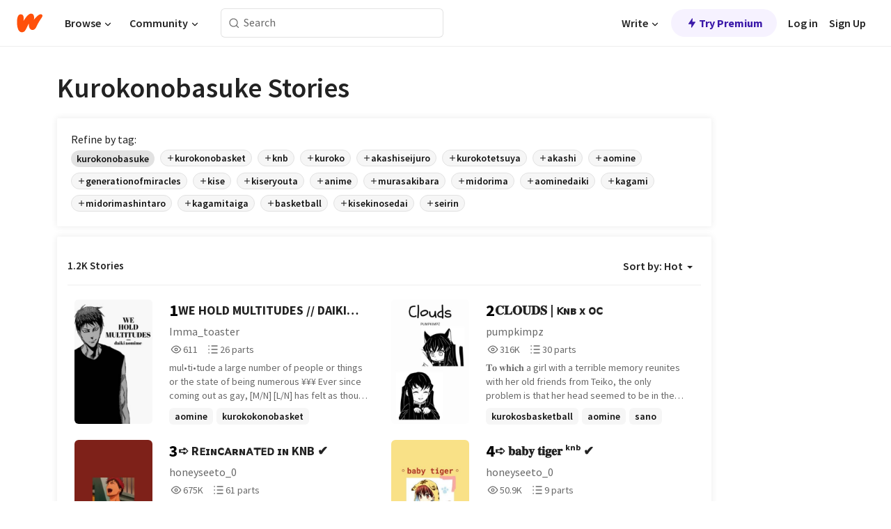

--- FILE ---
content_type: text/html; charset=utf-8
request_url: https://mobile.wattpad.com/stories/kurokonobasuke
body_size: 34775
content:
<!DOCTYPE html><html lang="en-US" dir="ltr"><head><meta charSet="utf-8"/><meta name="viewport" content="width=device-width,initial-scale=1"/><meta name="description" content="Read the most popular kurokonobasuke stories on Wattpad, the world&#x27;s largest social storytelling platform."/><meta name="robots" content="index,follow"/><meta property="fb:pages" content="127093020051"/><meta property="og:title" content="Popular in kurokonobasuke"/><meta property="og:url" content="https://www.wattpad.com/stories/kurokonobasuke/hot"/><meta property="og:description" content="Read the most popular kurokonobasuke stories on Wattpad, the world&#x27;s largest social storytelling platform."/><meta property="og:site_name" content="Wattpad"/><title>Kurokonobasuke Stories - Wattpad</title><script type="application/ld+json">{"@context":"http://schema.org","@type":"ItemList","itemListElement":[{"@context":"http://schema.org","@type":"ListItem","name":"WE HOLD MULTITUDES // DAIKI AOMINE","description":"mul•ti•tude\n\na large number of people or things\n\nor\n\nthe state of being numerous\n\n¥¥¥\n\nEver since coming out as gay, [M/N] [L/N] has felt as though he is living as two people, the person who he wants to be and the person who everyone else expects him to be. He enters his first year at Touou High caught between societal standards and personal desires. Then, he meets Daiki Aomine.\n\nEver since meeting [M/N] [L/N], Daiki Aomine has questioned his so far never thought about sexuality. He has never given way to a romantic relationship before let alone what gender said other person would. As he spirals into a pit of self-discovery and revelations, he struggles to let go of the person everyone has always known him as and accept the person he's becoming.\n\n[daiki aomine x male!reader]\n[season 1]\n\nHighest Ranking(s):\n\n#6 in daikiaomine\n\n\nStarted: 11/02/25\nFinished: 11/27/25","url":"https://www.wattpad.com/story/403371860-we-hold-multitudes-daiki-aomine","position":1},{"@context":"http://schema.org","@type":"ListItem","name":"𝐂𝐋𝐎𝐔𝐃𝐒 | ᴋɴʙ x ᴏᴄ","description":"𝐓𝐨 𝐰𝐡𝐢𝐜𝐡 a girl with a terrible memory reunites with her old friends from Teiko, the only problem is that her head seemed to be in the clouds... Most of the time.\n\n\n\n\n• ᴋᴜʀᴏᴋᴏ's ʙᴀsᴋᴇᴛʙᴀʟʟ x ᴏᴄ \n• ᴏᴄ ɪs ɪɴsᴘɪʀᴇᴅ ʙʏ ᴛᴏᴋɪᴛᴏ ғʀᴏᴍ ᴋɴʏ\n• ᴛᴏᴋʏᴏ ʀᴇᴠᴇɴɢᴇʀs x ᴋᴜʀᴏᴋᴏ's ʙᴀsᴋᴇᴛʙᴀʟʟ\n• ʟɪɢʜᴛ ᴍᴀɴɢᴀ sᴘᴏɪʟᴇʀs\n• ɪ ᴅᴏ ɴᴏᴛ ᴏᴡɴ ᴋɴʙ ᴀɴᴅ ᴛʀ \n• ᴛʜᴇ ᴘɪᴄᴛᴜʀᴇs/ɢɪғs ᴜsᴇᴅ ɪɴ ᴛʜɪs ʙᴏᴏᴋ ɪɴᴄʟᴜᴅɪɴɢ ᴛʜᴇ ᴄᴏᴠᴇʀ ᴀʀᴇ ᴀʟʟ ғʀᴏᴍ ᴘɪɴᴛᴇʀᴇsᴛ\n• COMPLETED","url":"https://www.wattpad.com/story/295423650-%F0%9D%90%82%F0%9D%90%8B%F0%9D%90%8E%F0%9D%90%94%F0%9D%90%83%F0%9D%90%92-%E1%B4%8B%C9%B4%CA%99-x-%E1%B4%8F%E1%B4%84","position":2},{"@context":"http://schema.org","@type":"ListItem","name":"➪ Rᴇɪɴᴄᴀʀɴᴀᴛᴇᴅ ɪɴ KNB ✔︎","description":"❖Previously known as 'When You're Reborn Into KnB'❖\n---\n⎡For Arai Yui, life revolved around school, anime, and manga. Being your regular otaku, she longed to meet her favorite characters from the series she read and watched. Who would've thought her wish would be granted? Not in the way she expected.⎦\n---\n⁃⁃➤Disclaimer\nCharacters and canon plot do not belong to me except my ocs. Pictures on the cover are not mine and were taken off Pinterest.\n⁃⁃➤Note\nRead this story at your own risk. Contains cringe and terrible attempts at humor.\n---\n⁃⁃➤ Highest Ranking\n#1 kurokonobasket [18/12/21]\n#1 midorima [18/12/21]\n#1 kagamixoc [18/12/21]\n#1 akashi [20/12/21]\n#18 Fanfiction [29/04/22]\n#4 anime [30/04/22]\n---\n[IN THE PROCESS OF EDITING]","url":"https://www.wattpad.com/story/262276196-%E2%9E%AA-r%E1%B4%87%C9%AA%C9%B4%E1%B4%84%E1%B4%80%CA%80%C9%B4%E1%B4%80%E1%B4%9B%E1%B4%87%E1%B4%85-%C9%AA%C9%B4-knb-%E2%9C%94%EF%B8%8E","position":3},{"@context":"http://schema.org","@type":"ListItem","name":"➪ 𝐛𝐚𝐛𝐲 𝐭𝐢𝐠𝐞𝐫 ᵏⁿᵇ ✔︎","description":"= Kagami is a father?! =\n.\n.\n⎡After a prank gone wrong, Kagami enters the world of fatherhood⎦\n\n➤ Disclaimer: The cover photo is not mine. Kuroko no Basket does not belong to me.","url":"https://www.wattpad.com/story/293709578-%E2%9E%AA-%F0%9D%90%9B%F0%9D%90%9A%F0%9D%90%9B%F0%9D%90%B2-%F0%9D%90%AD%F0%9D%90%A2%F0%9D%90%A0%F0%9D%90%9E%F0%9D%90%AB-%E1%B5%8F%E2%81%BF%E1%B5%87-%E2%9C%94%EF%B8%8E","position":4},{"@context":"http://schema.org","@type":"ListItem","name":"In My Shadow | KNB ✔️","description":"To every Light its Shadow.\nBut who wants to live in the Shadow?\n\n---\n\n«I don't care if they're geniuses or prodigies. Break them and they're all just trash.» \n\nHe tilted his head aside, his eyes at lost for a second before his irises flickered with amusement. His thin lips gently curved up into a ghost of a smile, his eyes crinkling.\n\n&quot;Mhm, whatever you say, Mako-chan.&quot;\n\n---\n\nCover by the amazing @YungNightAce\n\nChapter length: 1000-1500 words\n\n---\n\nStarted on the 31st of January 2020\nFinished on the 3rd of April 2020\n\nKNB, every anime or images used and referred to do not belong to me, they all belong to their rightful owner.","url":"https://www.wattpad.com/story/201077725-in-my-shadow-knb-%E2%9C%94%EF%B8%8F","position":5},{"@context":"http://schema.org","@type":"ListItem","name":"The Sixth Miracle - KnB: Aomine Daiki ff. / OC","description":"And she certainly didn't expect him. \nAnd he certainly didn't expect her.\n\nStory about a girl that has literally everything but no one. That will all change once she decides to live  rather in Japan than America. \n\n[A/N]\nAll music/pictures that I will use isn't mine,credits to the rightful owner. Kuroko No Basuke/Kuroko's Basketball characters isn't mine credits to Tadatoshi Fujimaki sensei. The only thing I own here is the plot and OC.","url":"https://www.wattpad.com/story/398988400-the-sixth-miracle-knb-aomine-daiki-ff-oc","position":6},{"@context":"http://schema.org","@type":"ListItem","name":"Betrayal - [ON HOLD]","description":"Kuroko was betrayed by Seirin and the GOM. \nHere's how it started.....\n\nThe final bell of the fourth quarter at the finals in the Winter Cup rang. Seirin won against Rakuzan. After the game, Kuroko had left for home, but forgot about Nigou, so he went back to get him. There he heard the heartbreaking words.... &quot;Coach, can we remove Kuroko from the team?&quot; from Kagami. Everyone except Teppei agreed. Later, at Maji Burger, Kuroko was having an extra large vanilla milkshake to calm himself down. There, he heard the GOM say that Kagami will replace him as the 6th member of the Miragen (GOM). Heartbroken, he runs home to his elder sister, known as the Ice Princess of the basketball court. She and Kuroko will now plot their revenge against GOM and Seirin. \n\n* Sorry for the long summary! I do not own Kuroko no Basket or the pictures.","url":"https://www.wattpad.com/story/139924098-betrayal-on-hold","position":7},{"@context":"http://schema.org","@type":"ListItem","name":"The Unmotivated Prodigy | KnB Fanfic","description":"&quot;Why don't you ever take things seriously?&quot;\n\n&quot;Why should I?&quot; \n\n+++\n\n{BL fanfic! GoM x Male!oc}\n{7th Member of the Generation of Miracles fanfic}","url":"https://www.wattpad.com/story/126160943-the-unmotivated-prodigy-knb-fanfic","position":8},{"@context":"http://schema.org","@type":"ListItem","name":"The Second Kagami (Kuroko no Basket/Basuke)","description":"Kagami Sora is no ordinary girl.  Like you can probably tell Kagami Sora is Kagami Taiga's little sister. And just like her brother, she shares the same passion for basketball. Sora comes to Japan from America and goes to the same school as Taiga. With his sister back, Taiga becomes really protective. With her around, what drama with stir up? Will she catch anyone's attention? Will she fall in love? Will her heart be broken?","url":"https://www.wattpad.com/story/27921117-the-second-kagami-kuroko-no-basket-basuke","position":9},{"@context":"http://schema.org","@type":"ListItem","name":"Together | Kise Ryouta x Male Reader","description":"Y/n L/n is Kise Ryouta's best friend.\n\nWell, no one believed that. They did fluff things and as the girls say, &quot;Yaoi&quot; scenes.\n\nfollow them on their journey through Middle school, High school, and adult life.\n\n*Kise and Y/n are Switches","url":"https://www.wattpad.com/story/298670740-together-kise-ryouta-x-male-reader","position":10},{"@context":"http://schema.org","@type":"ListItem","name":"𝙲𝚊𝚗𝚍𝚢-𝙲𝚛𝚞𝚜𝚑 𝙲𝚘𝚖𝚙𝚕𝚎𝚡•𝙼𝚞𝚛𝚊𝚜𝚊𝚔𝚒𝚋𝚊𝚛𝚊 𝙰 𝚇 𝚁𝚎𝚊𝚍𝚎𝚛","description":"🎧  |◁   𝙸𝙸   ▷|  ↺     ＊*•̩̩͙✩•̩̩͙*˚𝕄𝕦𝕣𝕒𝕤𝕒𝕜𝕚𝕓𝕒𝕣𝕒 𝕏 𝔹𝕒𝕜𝕖𝕣! 𝕐/ℕ˚*•̩̩͙✩•̩̩͙*˚＊\n\n 𝙽𝚘𝚠  𝚙𝚕𝚊𝚢𝚒𝚗𝚐: &quot;𝙱𝚕𝚞𝚎 𝚑𝚊𝚒𝚛&quot; 𝚋𝚢- 𝚃𝚅 𝚐𝚒𝚛𝚕\n\n♫ 𝙸𝚝 𝚕𝚘𝚘𝚔𝚎𝚍 𝚕𝚒𝚔𝚎 𝚌𝚘𝚝𝚝𝚘𝚗 𝚌𝚊𝚗𝚍𝚢. . . 𝙰𝚗𝚍 𝚓𝚞𝚜𝚝 𝚊𝚜 𝚚𝚞𝚒𝚌𝚔 𝚝𝚘 𝚐𝚎𝚝 𝚕𝚒𝚌𝚔𝚎𝚍 𝚊𝚠𝚊𝚢. ♫\n~~~~~~~~~~~~~~~~~~~~~~~\n                     𝔽𝕃𝕌𝔽𝔽\n~~~~~~~~~~~~~~~~~~~~~~~\n#𝟷 𝚒𝚗 𝙰𝚝𝚜𝚞𝚜𝚑𝚒 𝙼𝚞𝚛𝚊𝚜𝚊𝚔𝚒𝚋𝚊𝚛𝚊 𝗜𝗜 14.08.25\n#𝟸 𝚒𝚗 𝙼𝚞𝚛𝚊𝚜𝚊𝚔𝚒𝚋𝚊𝚛𝚊 𝚇 𝚁𝚎𝚊𝚍𝚎𝚛 𝗜𝗜 30.07.25\n#𝟺 𝚒𝚗 𝙺𝚞𝚛𝚞𝚔𝚘 𝙽𝚘 𝙱𝚊𝚜𝚔𝚎𝚝 𝗜𝗜 11.08.25\n#𝟷 𝚒𝚗 𝙹𝚊𝚋𝚋𝚎𝚛𝚠𝚘𝚌𝚔 𝗜𝗜 10.09.25\n#𝟿 𝚒𝚗 𝚃𝚊𝚒𝚐𝚊 𝙺𝚊𝚐𝚊𝚖𝚒 𝗜𝗜 30.07.25\n#𝟷𝟶 𝚒𝚗 𝙷𝚒𝚖𝚞𝚛𝚘 𝚃𝚊𝚝𝚜𝚞𝚢𝚊 𝗜𝗜 30.07.25\n#𝟷𝟹 𝚒𝚗 𝙺𝙽𝙱 𝗜𝗜 10.09.25\n#𝟹𝟿 𝚒𝚗 𝚐𝚎𝚗𝚎𝚛𝚊𝚝𝚒𝚘𝚗 𝚘𝚏 𝚖𝚒𝚛𝚊𝚌𝚕𝚎𝚜 𝗜𝗜 30.07.25\n~~~~~~~~~~~~~~~~~~~~~~~\n🍊Book by- @Tangerine_457 🍊","url":"https://www.wattpad.com/story/398471709-%F0%9D%99%B2%F0%9D%9A%8A%F0%9D%9A%97%F0%9D%9A%8D%F0%9D%9A%A2-%F0%9D%99%B2%F0%9D%9A%9B%F0%9D%9A%9E%F0%9D%9A%9C%F0%9D%9A%91-%F0%9D%99%B2%F0%9D%9A%98%F0%9D%9A%96%F0%9D%9A%99%F0%9D%9A%95%F0%9D%9A%8E%F0%9D%9A%A1%E2%80%A2%F0%9D%99%BC%F0%9D%9A%9E%F0%9D%9A%9B%F0%9D%9A%8A%F0%9D%9A%9C%F0%9D%9A%8A%F0%9D%9A%94%F0%9D%9A%92%F0%9D%9A%8B%F0%9D%9A%8A%F0%9D%9A%9B%F0%9D%9A%8A-%F0%9D%99%B0-%F0%9D%9A%87-%F0%9D%9A%81%F0%9D%9A%8E%F0%9D%9A%8A%F0%9D%9A%8D%F0%9D%9A%8E%F0%9D%9A%9B","position":11},{"@context":"http://schema.org","@type":"ListItem","name":"Being the Light to His Darkness (Kuroko no Basket Fanfiction)","description":"&quot;The only way I could save the people I that I care about most, is beating them in their own game- in other words, basketball.&quot;\n\n----------------------------------------------------------\n\n Based on Season One of Kuroko no Basket's Anime. I assume that you seen it before you read this so I won't put any characters introductions here. \n\n----------------------------------------------------------\n\n  Cover created by @_LisaNguyen_\n\n  Most likely book one out of three that I'm doing~\n\n  I do not own the images in the book nor the characters, however, I do own my OCs. As well, I do not own the pictures in this unless I said so.\n\n   Started: October 3, 2018\n   Completed: N/A","url":"https://www.wattpad.com/story/157754709-being-the-light-to-his-darkness-kuroko-no-basket","position":12},{"@context":"http://schema.org","@type":"ListItem","name":"I Love You (KurokoXMale!OC)","description":"I don't know if it's too early to say this or too late, but I just want you to know what I truly feel. \n\nI love you. \n\n\nAnd my feelings for you would never change.","url":"https://www.wattpad.com/story/100740257-i-love-you-kurokoxmale-oc","position":13},{"@context":"http://schema.org","@type":"ListItem","name":"The Promise","description":"Shizuka Akashi was one of the gifted students that attended Teiko Middle School and was part of a group of skilled players when it comes to the court of basketball.\n\nBut because of an illness, she had to leave her boys and promised to come back to play with all of them again.\n\nART CREDIT TO: Himeko","url":"https://www.wattpad.com/story/191069742-the-promise","position":14},{"@context":"http://schema.org","@type":"ListItem","name":"Changing Peach Hearts (Akashi X OC)","description":"&quot;I will never leave you alone. That is my promise to you as the student council president, as the captain of our basketball club and as the emperor of your heart. I, Akashi Seijuro, promise to never leave you. &quot;\n\n...\n\nMomoi Chiharu is bland, unsociable and afraid of everything and anything that comes her way. And then there's her twin sister, Momoi Satsuki, bright, lively and beautiful. But for the first time in her small life, she is noticed by someone; the strong, smart and charming emperor.\n\nIn the midst of her own personal change, a storm comes and ruins all. Hiding for a year, she returns to Japan and most importantly to her emperor. However fate is too cruel. The emperor is different. Strong, smart but absolute.\n\n...\n\nTwo lives changed because of each other. Will it be for the good, or for the bad?\n\nAkashi X OC\nBook Cover credits to animagination :))\nAll Kuroko no Basket characters belong to Fujimaki Tadatoshi","url":"https://www.wattpad.com/story/75664990-changing-peach-hearts-akashi-x-oc","position":15},{"@context":"http://schema.org","@type":"ListItem","name":"ƒαмιℓу ρяσвℓємѕ","description":"[🅈🄰🄽🄳🄴🅁🄴 🄺🄽🄱 🅇 🄾🄲]\n[Official Theme Song: Follow You by Bring Me The Horizon]\n[HIATUS!]\n\nShe was their unknowing prey. \nHe was their malicious predator.\n\n𝘞𝘩𝘰 𝘸𝘰𝘶𝘭𝘥 𝘣𝘦 𝘤𝘢𝘶𝘨𝘩𝘵 𝘪𝘯 𝘵𝘩𝘦 𝘦𝘯𝘥?","url":"https://www.wattpad.com/story/278867904-%C6%92%CE%B1%D0%BC%CE%B9%E2%84%93%D1%83-%CF%81%D1%8F%CF%83%D0%B2%E2%84%93%D1%94%D0%BC%D1%95","position":16},{"@context":"http://schema.org","@type":"ListItem","name":"The Babysitter (Akashi x Reader)","description":"Akashi lives with his 3 year old daughter, Hina, who looks like her mother. However, after giving birth to her, she died after couple of days, leaving Akashi and Hina behind. Since then, Akashi is hiring babysitters to look after her since he is busy with his work as the chairman of Akashi group, the richest and most powerful business group in Japan. \n\nBut in two and half years, he kept on changing the babysitters. The longest babysitter was for two weeks... he couldn't ask his family maids to look after her. He didn't want to put her in day care. He didn't know how to take care of her. He doesn't mind changing everyday, he already gave up finding a proper one. As long as someone will look after her until she is in the right age, he will keep on changing them.\n\nWill he be able find someone who can look after his daughter?\n\n~\n\nI do not own Kuroko no Basuke characters~ I just enjoy doing fanfic about this emperor lol~","url":"https://www.wattpad.com/story/102892661-the-babysitter-akashi-x-reader","position":17},{"@context":"http://schema.org","@type":"ListItem","name":"The Seventh Miracle (KNB Fanfic)","description":"Winter Cup is over and Seirin won.They are now champions in Japan.\nBut, what will happen when Riko gets an invitation on World Cup? Will they be prepared to win against other countries? \nWill mysterious new girl help them win World Cup? Better question is, how does Kuroko and other members of Generation of Miracles knows her? \nWho is she excatly? \n\nWARNING: Spoilers\n\n(I do not own Kuroko no Basket characters. Btw sorry for my bad english xD)","url":"https://www.wattpad.com/story/83621579-the-seventh-miracle-knb-fanfic","position":18},{"@context":"http://schema.org","@type":"ListItem","name":"𝐧𝐮𝐭𝐞𝐥𝐥𝐚 | 𝐤𝐧𝐛 ✗ 𝐫𝐞𝐚𝐝𝐞𝐫","description":"𝐍𝐔𝐓𝐄𝐋𝐋𝐀 ↳ 𝗔 𝘁𝗲𝘅𝘁 𝗳𝗶𝗰 𝗮𝗯𝗼𝘂𝘁 𝘆𝗼𝘂 𝗮𝗻𝗱 𝘁𝗵𝗲 𝗯𝗮𝘀𝗸𝗲𝘁𝗯𝗮𝗹𝗹 𝗱𝗼𝗿𝗸𝘀.","url":"https://www.wattpad.com/story/246146422-%F0%9D%90%A7%F0%9D%90%AE%F0%9D%90%AD%F0%9D%90%9E%F0%9D%90%A5%F0%9D%90%A5%F0%9D%90%9A-%F0%9D%90%A4%F0%9D%90%A7%F0%9D%90%9B-%E2%9C%97-%F0%9D%90%AB%F0%9D%90%9E%F0%9D%90%9A%F0%9D%90%9D%F0%9D%90%9E%F0%9D%90%AB","position":19},{"@context":"http://schema.org","@type":"ListItem","name":"Harsh Temptations ","description":"An Aomine x OC book, though with lemons involved. It might be a mere lime, or it might be intense. Depends on my mood ;)","url":"https://www.wattpad.com/story/77210685-harsh-temptations","position":20}],"numberOfItems":1200,"description":"The Top 1000: Best kurokonobasuke Stories","mainEntityOfPage":{"@type":"CollectionPage","@id":"https://www.wattpad.com/stories/kurokonobasuke/hot"},"name":"Popular in kurokonobasuke","url":"https://www.wattpad.com/stories/kurokonobasuke/hot","itemListOrder":"Ascending","disambiguatingDescription":"Read the most popular kurokonobasuke stories on Wattpad, the world's largest social storytelling platform."}</script><link rel="stylesheet" href="/wp-web-assets/build/css-bundle-IELVCCNU.css"/><link rel="preload" as="font" href="/wp-web-assets/fonts/Source_Sans_Pro/SourceSansPro-Regular.ttf" crossorigin="anonymous"/><link rel="preload" as="font" href="/wp-web-assets/fonts/Source_Sans_Pro/SourceSansPro-SemiBold.ttf" crossorigin="anonymous"/><link rel="stylesheet" href="/wp-web-assets/build/_assets/fonts-XNHMJ6ZM.css"/><link rel="stylesheet" href="/wp-web-assets/build/_assets/tokens-2GVK43A7.css"/><link rel="stylesheet" href="/wp-web-assets/build/_assets/main-PXKQW5MQ.css"/><link rel="stylesheet" href="/wp-web-assets/build/_assets/react-tooltip-HIHMAPNF.css"/><link rel="stylesheet" href="/wp-web-assets/build/_assets/splide.min-AQNS3YPQ.css"/><script type="text/javascript">window.dataLayer=[];</script><script>window.wattpad={"userCountryCode":"US","testGroups":{"SPECIAL_AD_EXEMPT":false,"USE_IMAGE_MOD":false,"GDPR_ADS_EXPERIENCE":false,"USE_33ACROSS":false,"EXCLUDE_PREBID_PARTNERS":false,"DELAY_ADS":false,"PREBID_BETA":false,"USE_KEVEL":true,"USE_AFP":false,"AD_ELIGIBILITY":true,"ADS_IN_WATTPAD_ORIGINALS":true,"IS_IN_MATURE_GATING":false,"IS_SERIES_REDESIGN":true,"IS_FREE_ORIGINALS_EXPERIMENT":true,"IS_WATTYS_SHORTLIST":false,"IS_WRITER_STORY_NEW_MIGRATION":false,"USE_ADS_ELIGIBILITY":true,"IS_PROMOTED_READING_LIST":false,"IS_NEW_UPDATES_PAGE":false,"IS_IN_CHECK_ADS_READINESS":true,"IS_SOCIAL_FEED":false},"currentUser":null,"deviceType":"desktop","revision":"5a48d77db84149b9b51776ff6576658ba684804b","categoryList":{"0":"genre-uncategorized","1":"genre-teen-fiction","2":"genre-poetry","3":"genre-fantasy","4":"genre-romance","5":"genre-science-fiction","6":"genre-fanfiction","7":"genre-humor","8":"genre-mystery-thriller","9":"genre-horror","10":"genre-classics","11":"genre-adventure","12":"genre-paranormal","13":"genre-spiritual","14":"genre-action","16":"genre-non-fiction","17":"genre-short-stories","18":"genre-vampire","19":"genre-random","21":"genre-general-fiction","22":"genre-werewolf","23":"genre-historical-fiction","24":"genre-chick-lit"},"isWpWeb":true,"afpConfig":{"hostAccountId":"pub-9506570645588245"},"canvaApiKey":"gpJZaH8RjnukEBMR5tYrmnsY"}</script><script src="https://accounts.google.com/gsi/client" async="" defer=""></script></head><body class="theme-6"><noscript><iframe src="//www.googletagmanager.com/ns.html?id=GTM-WD9JLB" height="0" width="0" style="display:none;visibility:hidden" title="Needed for jsx-Ally complaint" aria-hidden="true"></iframe></noscript><div id="g_id_onload" data-client_id="819350800788-s42oc45ge5shd8hkimbj2broh7l6j7h6.apps.googleusercontent.com" data-login_uri="https://www.wattpad.com/auth/google-auth?nextUrl=%2Fstories%2Fkurokonobasuke" data-is_one_tap="true" data-cancel_on_tap_outside="false" data-use_fedcm_for_prompt="true"></div><div><header class="_07XRA oUExN"><nav class="gMmKF"><ul class="sGq-H"><li class="Gzeg3"><a class="zIi3k" href="https://www.wattpad.com" title="Wattpad Home" aria-label="Home"><img class="At9TR" src="/wp-web-assets/images/wattpad-logo.svg" alt="Wattpad Logo" data-testid="wp-logo-orange"/></a></li><li class="NkmE9 jDGZF"><div id="discover-dropdown" class="avnzx false KE7WT" data-testid="discover-dropdown"><button class="DMdhq OCdPW">Browse<img class="S1mMa" src="/wp-web-assets/images/wp-chevron-down.svg" alt="" data-testid="wp_chevron_down"/></button></div></li><li class="NkmE9"><div id="community-dropdown" class="avnzx false KE7WT" data-testid="community-dropdown"><button class="DMdhq OCdPW">Community<img class="S1mMa" src="/wp-web-assets/images/wp-chevron-down.svg" alt="" data-testid="wp_chevron_down"/></button></div></li></ul></nav><div class="lXfdp gMmKF"><div class="wDLq1"><form class="VOZUu" action="/getmobile" method="post" role="search" name="search"><button class="_8r2SK U-dRJ" type="submit" aria-label="Search"><svg xmlns="http://www.w3.org/2000/svg" width="15" height="15" viewBox="0 0 15 15" fill="none"><path fill-rule="evenodd" clip-rule="evenodd" d="M1.5999 6.49844C1.5999 3.79224 3.79371 1.59844 6.4999 1.59844C9.2061 1.59844 11.3999 3.79224 11.3999 6.49844C11.3999 9.20463 9.2061 11.3984 6.4999 11.3984C3.79371 11.3984 1.5999 9.20463 1.5999 6.49844ZM6.4999 0.398438C3.13097 0.398438 0.399902 3.1295 0.399902 6.49844C0.399902 9.86737 3.13097 12.5984 6.4999 12.5984C7.99441 12.5984 9.36338 12.061 10.4241 11.1688C10.4515 11.2618 10.5019 11.3494 10.5752 11.4227L13.0501 13.8976C13.2844 14.1319 13.6643 14.1319 13.8986 13.8976C14.133 13.6633 14.133 13.2834 13.8986 13.0491L11.4238 10.5742C11.3504 10.5008 11.2629 10.4505 11.1699 10.423C12.0623 9.36227 12.5999 7.99313 12.5999 6.49844C12.5999 3.1295 9.86884 0.398438 6.4999 0.398438Z" fill="#121212" fill-opacity="0.64"></path></svg></button><input class="_6Hiiv" type="text" placeholder="Search" name="query" autoComplete="off"/></form></div></div><div class="ZFD-B gMmKF"><ul class="sGq-H"><li class="NkmE9 oAArJ"><div id="writer-opportunities-dropdown" class="avnzx false KE7WT" data-testid="writer-opportunities-dropdown"><button class="DMdhq OCdPW">Write<img class="S1mMa" src="/wp-web-assets/images/wp-chevron-down.svg" alt="" data-testid="wp_chevron_down"/></button></div></li><li class="oAArJ"><button class="_5FXgC"><span class="ahwLl"><svg xmlns="http://www.w3.org/2000/svg" width="20" height="20" viewBox="0 0 20 20" fill="none"><path d="M9.38562 11.778L8.95363 16.0545C8.89557 16.6292 9.64434 16.8996 9.96699 16.4205L14.9043 9.08896C15.1528 8.72003 14.8884 8.2233 14.4436 8.2233H10.6144L11.0464 3.94683C11.1044 3.37214 10.3557 3.10166 10.033 3.58077L5.09567 10.9123C4.84721 11.2813 5.11159 11.778 5.55639 11.778H9.38562Z" fill="var(--ds-base-2-60)"></path></svg></span>Try Premium</button></li></ul><div class="YJeR-"><ul class="At9TR sGq-H"><li class="T7-fP NkmE9"><button class="Rer7C transparent-button iUT2X">Log in</button></li><li class="NkmE9"><button class="Rer7C transparent-button iUT2X">Sign Up</button></li></ul><a href="https://www.wattpad.com/login" rel="noopener noreferrer" class="ab56F"><button class="undefined "><svg width="16" height="16" viewBox="0 0 24 24" fill="none" stroke="#6f6f6f" stroke-width="2" aria-hidden="true" stroke-linecap="round" stroke-linejoin="round"><path d="M20 21v-2a4 4 0 0 0-4-4H8a4 4 0 0 0-4 4v2"></path><circle cx="12" cy="7" r="4"></circle></svg></button></a></div></div><nav data-testid="mobile-header" class="LGHtv"><div class="LMr2z"><a class="_6tefj" href="https://www.wattpad.com" aria-label="Home"><img class="zIi3k" width="32" height="25" src="/wp-web-assets/images/wattpad-logo.svg" alt="Wattpad Logo" data-testid="logo"/></a><a class="_6tefj" href="https://www.wattpad.com/search" data-testid="search" aria-label="Search"><img src="/wp-web-assets/images/wp-search.svg" alt=""/></a></div></nav></header></div><div class="_4eQHP"><div class="YWvSv"><div class="_8rIHD h9fFM"><h1>Kurokonobasuke Stories</h1></div><div><div class="q1nk0 wrsj0"><div class="BHKGM">Refine by tag:</div><div class="aVlTH wrsj0"><div class="yl-VP okGI7" data-testid="tag-carousel"><div class="no-text-decoration-on-focus no-text-decoration-on-hover XZbAz pill__pziVI default-variant__ERiYv default-size__BJ5Po default-accent__YcamO round-shape__sOoT2 clickable__llABU gap-for-default-pill__d6nVx" href=""><span class="typography-label-small-semi">kurokonobasuke</span></div><div class="no-text-decoration-on-focus no-text-decoration-on-hover XZbAz pill__pziVI outlined-variant__W8rtc default-size__BJ5Po default-accent__YcamO round-shape__sOoT2 clickable__llABU gap-for-default-pill__d6nVx" href=""><span class="icon__WYtJ8"><svg width="12" height="12" fill="none" xmlns="http://www.w3.org/2000/svg" viewBox="0 0 24 24" role="img" aria-labelledby="" aria-hidden="false"><title id="">WpAdd</title><path d="M11 11V5a1 1 0 1 1 2 0v6h6a1 1 0 1 1 0 2h-6v6a1 1 0 1 1-2 0v-6H5a1 1 0 1 1 0-2h6Z" fill="#121212"></path></svg></span><span class="typography-label-small-semi">kurokonobasket</span></div><div class="no-text-decoration-on-focus no-text-decoration-on-hover XZbAz pill__pziVI outlined-variant__W8rtc default-size__BJ5Po default-accent__YcamO round-shape__sOoT2 clickable__llABU gap-for-default-pill__d6nVx" href=""><span class="icon__WYtJ8"><svg width="12" height="12" fill="none" xmlns="http://www.w3.org/2000/svg" viewBox="0 0 24 24" role="img" aria-labelledby="" aria-hidden="false"><title id="">WpAdd</title><path d="M11 11V5a1 1 0 1 1 2 0v6h6a1 1 0 1 1 0 2h-6v6a1 1 0 1 1-2 0v-6H5a1 1 0 1 1 0-2h6Z" fill="#121212"></path></svg></span><span class="typography-label-small-semi">knb</span></div><div class="no-text-decoration-on-focus no-text-decoration-on-hover XZbAz pill__pziVI outlined-variant__W8rtc default-size__BJ5Po default-accent__YcamO round-shape__sOoT2 clickable__llABU gap-for-default-pill__d6nVx" href=""><span class="icon__WYtJ8"><svg width="12" height="12" fill="none" xmlns="http://www.w3.org/2000/svg" viewBox="0 0 24 24" role="img" aria-labelledby="" aria-hidden="false"><title id="">WpAdd</title><path d="M11 11V5a1 1 0 1 1 2 0v6h6a1 1 0 1 1 0 2h-6v6a1 1 0 1 1-2 0v-6H5a1 1 0 1 1 0-2h6Z" fill="#121212"></path></svg></span><span class="typography-label-small-semi">kuroko</span></div><div class="no-text-decoration-on-focus no-text-decoration-on-hover XZbAz pill__pziVI outlined-variant__W8rtc default-size__BJ5Po default-accent__YcamO round-shape__sOoT2 clickable__llABU gap-for-default-pill__d6nVx" href=""><span class="icon__WYtJ8"><svg width="12" height="12" fill="none" xmlns="http://www.w3.org/2000/svg" viewBox="0 0 24 24" role="img" aria-labelledby="" aria-hidden="false"><title id="">WpAdd</title><path d="M11 11V5a1 1 0 1 1 2 0v6h6a1 1 0 1 1 0 2h-6v6a1 1 0 1 1-2 0v-6H5a1 1 0 1 1 0-2h6Z" fill="#121212"></path></svg></span><span class="typography-label-small-semi">akashiseijuro</span></div><div class="no-text-decoration-on-focus no-text-decoration-on-hover XZbAz pill__pziVI outlined-variant__W8rtc default-size__BJ5Po default-accent__YcamO round-shape__sOoT2 clickable__llABU gap-for-default-pill__d6nVx" href=""><span class="icon__WYtJ8"><svg width="12" height="12" fill="none" xmlns="http://www.w3.org/2000/svg" viewBox="0 0 24 24" role="img" aria-labelledby="" aria-hidden="false"><title id="">WpAdd</title><path d="M11 11V5a1 1 0 1 1 2 0v6h6a1 1 0 1 1 0 2h-6v6a1 1 0 1 1-2 0v-6H5a1 1 0 1 1 0-2h6Z" fill="#121212"></path></svg></span><span class="typography-label-small-semi">kurokotetsuya</span></div><div class="no-text-decoration-on-focus no-text-decoration-on-hover XZbAz pill__pziVI outlined-variant__W8rtc default-size__BJ5Po default-accent__YcamO round-shape__sOoT2 clickable__llABU gap-for-default-pill__d6nVx" href=""><span class="icon__WYtJ8"><svg width="12" height="12" fill="none" xmlns="http://www.w3.org/2000/svg" viewBox="0 0 24 24" role="img" aria-labelledby="" aria-hidden="false"><title id="">WpAdd</title><path d="M11 11V5a1 1 0 1 1 2 0v6h6a1 1 0 1 1 0 2h-6v6a1 1 0 1 1-2 0v-6H5a1 1 0 1 1 0-2h6Z" fill="#121212"></path></svg></span><span class="typography-label-small-semi">akashi</span></div><div class="no-text-decoration-on-focus no-text-decoration-on-hover XZbAz pill__pziVI outlined-variant__W8rtc default-size__BJ5Po default-accent__YcamO round-shape__sOoT2 clickable__llABU gap-for-default-pill__d6nVx" href=""><span class="icon__WYtJ8"><svg width="12" height="12" fill="none" xmlns="http://www.w3.org/2000/svg" viewBox="0 0 24 24" role="img" aria-labelledby="" aria-hidden="false"><title id="">WpAdd</title><path d="M11 11V5a1 1 0 1 1 2 0v6h6a1 1 0 1 1 0 2h-6v6a1 1 0 1 1-2 0v-6H5a1 1 0 1 1 0-2h6Z" fill="#121212"></path></svg></span><span class="typography-label-small-semi">aomine</span></div><div class="no-text-decoration-on-focus no-text-decoration-on-hover XZbAz pill__pziVI outlined-variant__W8rtc default-size__BJ5Po default-accent__YcamO round-shape__sOoT2 clickable__llABU gap-for-default-pill__d6nVx" href=""><span class="icon__WYtJ8"><svg width="12" height="12" fill="none" xmlns="http://www.w3.org/2000/svg" viewBox="0 0 24 24" role="img" aria-labelledby="" aria-hidden="false"><title id="">WpAdd</title><path d="M11 11V5a1 1 0 1 1 2 0v6h6a1 1 0 1 1 0 2h-6v6a1 1 0 1 1-2 0v-6H5a1 1 0 1 1 0-2h6Z" fill="#121212"></path></svg></span><span class="typography-label-small-semi">generationofmiracles</span></div><div class="no-text-decoration-on-focus no-text-decoration-on-hover XZbAz pill__pziVI outlined-variant__W8rtc default-size__BJ5Po default-accent__YcamO round-shape__sOoT2 clickable__llABU gap-for-default-pill__d6nVx" href=""><span class="icon__WYtJ8"><svg width="12" height="12" fill="none" xmlns="http://www.w3.org/2000/svg" viewBox="0 0 24 24" role="img" aria-labelledby="" aria-hidden="false"><title id="">WpAdd</title><path d="M11 11V5a1 1 0 1 1 2 0v6h6a1 1 0 1 1 0 2h-6v6a1 1 0 1 1-2 0v-6H5a1 1 0 1 1 0-2h6Z" fill="#121212"></path></svg></span><span class="typography-label-small-semi">kise</span></div><div class="no-text-decoration-on-focus no-text-decoration-on-hover XZbAz pill__pziVI outlined-variant__W8rtc default-size__BJ5Po default-accent__YcamO round-shape__sOoT2 clickable__llABU gap-for-default-pill__d6nVx" href=""><span class="icon__WYtJ8"><svg width="12" height="12" fill="none" xmlns="http://www.w3.org/2000/svg" viewBox="0 0 24 24" role="img" aria-labelledby="" aria-hidden="false"><title id="">WpAdd</title><path d="M11 11V5a1 1 0 1 1 2 0v6h6a1 1 0 1 1 0 2h-6v6a1 1 0 1 1-2 0v-6H5a1 1 0 1 1 0-2h6Z" fill="#121212"></path></svg></span><span class="typography-label-small-semi">kiseryouta</span></div><div class="no-text-decoration-on-focus no-text-decoration-on-hover XZbAz pill__pziVI outlined-variant__W8rtc default-size__BJ5Po default-accent__YcamO round-shape__sOoT2 clickable__llABU gap-for-default-pill__d6nVx" href=""><span class="icon__WYtJ8"><svg width="12" height="12" fill="none" xmlns="http://www.w3.org/2000/svg" viewBox="0 0 24 24" role="img" aria-labelledby="" aria-hidden="false"><title id="">WpAdd</title><path d="M11 11V5a1 1 0 1 1 2 0v6h6a1 1 0 1 1 0 2h-6v6a1 1 0 1 1-2 0v-6H5a1 1 0 1 1 0-2h6Z" fill="#121212"></path></svg></span><span class="typography-label-small-semi">anime</span></div><div class="no-text-decoration-on-focus no-text-decoration-on-hover XZbAz pill__pziVI outlined-variant__W8rtc default-size__BJ5Po default-accent__YcamO round-shape__sOoT2 clickable__llABU gap-for-default-pill__d6nVx" href=""><span class="icon__WYtJ8"><svg width="12" height="12" fill="none" xmlns="http://www.w3.org/2000/svg" viewBox="0 0 24 24" role="img" aria-labelledby="" aria-hidden="false"><title id="">WpAdd</title><path d="M11 11V5a1 1 0 1 1 2 0v6h6a1 1 0 1 1 0 2h-6v6a1 1 0 1 1-2 0v-6H5a1 1 0 1 1 0-2h6Z" fill="#121212"></path></svg></span><span class="typography-label-small-semi">murasakibara</span></div><div class="no-text-decoration-on-focus no-text-decoration-on-hover XZbAz pill__pziVI outlined-variant__W8rtc default-size__BJ5Po default-accent__YcamO round-shape__sOoT2 clickable__llABU gap-for-default-pill__d6nVx" href=""><span class="icon__WYtJ8"><svg width="12" height="12" fill="none" xmlns="http://www.w3.org/2000/svg" viewBox="0 0 24 24" role="img" aria-labelledby="" aria-hidden="false"><title id="">WpAdd</title><path d="M11 11V5a1 1 0 1 1 2 0v6h6a1 1 0 1 1 0 2h-6v6a1 1 0 1 1-2 0v-6H5a1 1 0 1 1 0-2h6Z" fill="#121212"></path></svg></span><span class="typography-label-small-semi">midorima</span></div><div class="no-text-decoration-on-focus no-text-decoration-on-hover XZbAz pill__pziVI outlined-variant__W8rtc default-size__BJ5Po default-accent__YcamO round-shape__sOoT2 clickable__llABU gap-for-default-pill__d6nVx" href=""><span class="icon__WYtJ8"><svg width="12" height="12" fill="none" xmlns="http://www.w3.org/2000/svg" viewBox="0 0 24 24" role="img" aria-labelledby="" aria-hidden="false"><title id="">WpAdd</title><path d="M11 11V5a1 1 0 1 1 2 0v6h6a1 1 0 1 1 0 2h-6v6a1 1 0 1 1-2 0v-6H5a1 1 0 1 1 0-2h6Z" fill="#121212"></path></svg></span><span class="typography-label-small-semi">aominedaiki</span></div><div class="no-text-decoration-on-focus no-text-decoration-on-hover XZbAz pill__pziVI outlined-variant__W8rtc default-size__BJ5Po default-accent__YcamO round-shape__sOoT2 clickable__llABU gap-for-default-pill__d6nVx" href=""><span class="icon__WYtJ8"><svg width="12" height="12" fill="none" xmlns="http://www.w3.org/2000/svg" viewBox="0 0 24 24" role="img" aria-labelledby="" aria-hidden="false"><title id="">WpAdd</title><path d="M11 11V5a1 1 0 1 1 2 0v6h6a1 1 0 1 1 0 2h-6v6a1 1 0 1 1-2 0v-6H5a1 1 0 1 1 0-2h6Z" fill="#121212"></path></svg></span><span class="typography-label-small-semi">kagami</span></div><div class="no-text-decoration-on-focus no-text-decoration-on-hover XZbAz pill__pziVI outlined-variant__W8rtc default-size__BJ5Po default-accent__YcamO round-shape__sOoT2 clickable__llABU gap-for-default-pill__d6nVx" href=""><span class="icon__WYtJ8"><svg width="12" height="12" fill="none" xmlns="http://www.w3.org/2000/svg" viewBox="0 0 24 24" role="img" aria-labelledby="" aria-hidden="false"><title id="">WpAdd</title><path d="M11 11V5a1 1 0 1 1 2 0v6h6a1 1 0 1 1 0 2h-6v6a1 1 0 1 1-2 0v-6H5a1 1 0 1 1 0-2h6Z" fill="#121212"></path></svg></span><span class="typography-label-small-semi">midorimashintaro</span></div><div class="no-text-decoration-on-focus no-text-decoration-on-hover XZbAz pill__pziVI outlined-variant__W8rtc default-size__BJ5Po default-accent__YcamO round-shape__sOoT2 clickable__llABU gap-for-default-pill__d6nVx" href=""><span class="icon__WYtJ8"><svg width="12" height="12" fill="none" xmlns="http://www.w3.org/2000/svg" viewBox="0 0 24 24" role="img" aria-labelledby="" aria-hidden="false"><title id="">WpAdd</title><path d="M11 11V5a1 1 0 1 1 2 0v6h6a1 1 0 1 1 0 2h-6v6a1 1 0 1 1-2 0v-6H5a1 1 0 1 1 0-2h6Z" fill="#121212"></path></svg></span><span class="typography-label-small-semi">kagamitaiga</span></div><div class="no-text-decoration-on-focus no-text-decoration-on-hover XZbAz pill__pziVI outlined-variant__W8rtc default-size__BJ5Po default-accent__YcamO round-shape__sOoT2 clickable__llABU gap-for-default-pill__d6nVx" href=""><span class="icon__WYtJ8"><svg width="12" height="12" fill="none" xmlns="http://www.w3.org/2000/svg" viewBox="0 0 24 24" role="img" aria-labelledby="" aria-hidden="false"><title id="">WpAdd</title><path d="M11 11V5a1 1 0 1 1 2 0v6h6a1 1 0 1 1 0 2h-6v6a1 1 0 1 1-2 0v-6H5a1 1 0 1 1 0-2h6Z" fill="#121212"></path></svg></span><span class="typography-label-small-semi">basketball</span></div><div class="no-text-decoration-on-focus no-text-decoration-on-hover XZbAz pill__pziVI outlined-variant__W8rtc default-size__BJ5Po default-accent__YcamO round-shape__sOoT2 clickable__llABU gap-for-default-pill__d6nVx" href=""><span class="icon__WYtJ8"><svg width="12" height="12" fill="none" xmlns="http://www.w3.org/2000/svg" viewBox="0 0 24 24" role="img" aria-labelledby="" aria-hidden="false"><title id="">WpAdd</title><path d="M11 11V5a1 1 0 1 1 2 0v6h6a1 1 0 1 1 0 2h-6v6a1 1 0 1 1-2 0v-6H5a1 1 0 1 1 0-2h6Z" fill="#121212"></path></svg></span><span class="typography-label-small-semi">kisekinosedai</span></div><div class="no-text-decoration-on-focus no-text-decoration-on-hover XZbAz pill__pziVI outlined-variant__W8rtc default-size__BJ5Po default-accent__YcamO round-shape__sOoT2 clickable__llABU gap-for-default-pill__d6nVx" href=""><span class="icon__WYtJ8"><svg width="12" height="12" fill="none" xmlns="http://www.w3.org/2000/svg" viewBox="0 0 24 24" role="img" aria-labelledby="" aria-hidden="false"><title id="">WpAdd</title><path d="M11 11V5a1 1 0 1 1 2 0v6h6a1 1 0 1 1 0 2h-6v6a1 1 0 1 1-2 0v-6H5a1 1 0 1 1 0-2h6Z" fill="#121212"></path></svg></span><span class="typography-label-small-semi">seirin</span></div></div></div></div><div><div class="CEEJt Kn30N"><div class="yl-VP okGI7" data-testid="tag-carousel"><div class="no-text-decoration-on-focus no-text-decoration-on-hover XZbAz pill__pziVI default-variant__ERiYv default-size__BJ5Po default-accent__YcamO round-shape__sOoT2 clickable__llABU gap-for-default-pill__d6nVx" href=""><span class="typography-label-small-semi">kurokonobasuke</span></div><div class="no-text-decoration-on-focus no-text-decoration-on-hover XZbAz pill__pziVI outlined-variant__W8rtc default-size__BJ5Po default-accent__YcamO round-shape__sOoT2 clickable__llABU gap-for-default-pill__d6nVx" href=""><span class="icon__WYtJ8"><svg width="12" height="12" fill="none" xmlns="http://www.w3.org/2000/svg" viewBox="0 0 24 24" role="img" aria-labelledby="" aria-hidden="false"><title id="">WpAdd</title><path d="M11 11V5a1 1 0 1 1 2 0v6h6a1 1 0 1 1 0 2h-6v6a1 1 0 1 1-2 0v-6H5a1 1 0 1 1 0-2h6Z" fill="#121212"></path></svg></span><span class="typography-label-small-semi">kurokonobasket</span></div><div class="no-text-decoration-on-focus no-text-decoration-on-hover XZbAz pill__pziVI outlined-variant__W8rtc default-size__BJ5Po default-accent__YcamO round-shape__sOoT2 clickable__llABU gap-for-default-pill__d6nVx" href=""><span class="icon__WYtJ8"><svg width="12" height="12" fill="none" xmlns="http://www.w3.org/2000/svg" viewBox="0 0 24 24" role="img" aria-labelledby="" aria-hidden="false"><title id="">WpAdd</title><path d="M11 11V5a1 1 0 1 1 2 0v6h6a1 1 0 1 1 0 2h-6v6a1 1 0 1 1-2 0v-6H5a1 1 0 1 1 0-2h6Z" fill="#121212"></path></svg></span><span class="typography-label-small-semi">knb</span></div><div class="no-text-decoration-on-focus no-text-decoration-on-hover XZbAz pill__pziVI outlined-variant__W8rtc default-size__BJ5Po default-accent__YcamO round-shape__sOoT2 clickable__llABU gap-for-default-pill__d6nVx" href=""><span class="icon__WYtJ8"><svg width="12" height="12" fill="none" xmlns="http://www.w3.org/2000/svg" viewBox="0 0 24 24" role="img" aria-labelledby="" aria-hidden="false"><title id="">WpAdd</title><path d="M11 11V5a1 1 0 1 1 2 0v6h6a1 1 0 1 1 0 2h-6v6a1 1 0 1 1-2 0v-6H5a1 1 0 1 1 0-2h6Z" fill="#121212"></path></svg></span><span class="typography-label-small-semi">kuroko</span></div><div class="no-text-decoration-on-focus no-text-decoration-on-hover XZbAz pill__pziVI outlined-variant__W8rtc default-size__BJ5Po default-accent__YcamO round-shape__sOoT2 clickable__llABU gap-for-default-pill__d6nVx" href=""><span class="icon__WYtJ8"><svg width="12" height="12" fill="none" xmlns="http://www.w3.org/2000/svg" viewBox="0 0 24 24" role="img" aria-labelledby="" aria-hidden="false"><title id="">WpAdd</title><path d="M11 11V5a1 1 0 1 1 2 0v6h6a1 1 0 1 1 0 2h-6v6a1 1 0 1 1-2 0v-6H5a1 1 0 1 1 0-2h6Z" fill="#121212"></path></svg></span><span class="typography-label-small-semi">akashiseijuro</span></div><div class="no-text-decoration-on-focus no-text-decoration-on-hover XZbAz pill__pziVI outlined-variant__W8rtc default-size__BJ5Po default-accent__YcamO round-shape__sOoT2 clickable__llABU gap-for-default-pill__d6nVx" href=""><span class="icon__WYtJ8"><svg width="12" height="12" fill="none" xmlns="http://www.w3.org/2000/svg" viewBox="0 0 24 24" role="img" aria-labelledby="" aria-hidden="false"><title id="">WpAdd</title><path d="M11 11V5a1 1 0 1 1 2 0v6h6a1 1 0 1 1 0 2h-6v6a1 1 0 1 1-2 0v-6H5a1 1 0 1 1 0-2h6Z" fill="#121212"></path></svg></span><span class="typography-label-small-semi">kurokotetsuya</span></div><div class="no-text-decoration-on-focus no-text-decoration-on-hover XZbAz pill__pziVI outlined-variant__W8rtc default-size__BJ5Po default-accent__YcamO round-shape__sOoT2 clickable__llABU gap-for-default-pill__d6nVx" href=""><span class="icon__WYtJ8"><svg width="12" height="12" fill="none" xmlns="http://www.w3.org/2000/svg" viewBox="0 0 24 24" role="img" aria-labelledby="" aria-hidden="false"><title id="">WpAdd</title><path d="M11 11V5a1 1 0 1 1 2 0v6h6a1 1 0 1 1 0 2h-6v6a1 1 0 1 1-2 0v-6H5a1 1 0 1 1 0-2h6Z" fill="#121212"></path></svg></span><span class="typography-label-small-semi">akashi</span></div><div class="no-text-decoration-on-focus no-text-decoration-on-hover XZbAz pill__pziVI outlined-variant__W8rtc default-size__BJ5Po default-accent__YcamO round-shape__sOoT2 clickable__llABU gap-for-default-pill__d6nVx" href=""><span class="icon__WYtJ8"><svg width="12" height="12" fill="none" xmlns="http://www.w3.org/2000/svg" viewBox="0 0 24 24" role="img" aria-labelledby="" aria-hidden="false"><title id="">WpAdd</title><path d="M11 11V5a1 1 0 1 1 2 0v6h6a1 1 0 1 1 0 2h-6v6a1 1 0 1 1-2 0v-6H5a1 1 0 1 1 0-2h6Z" fill="#121212"></path></svg></span><span class="typography-label-small-semi">aomine</span></div><div class="no-text-decoration-on-focus no-text-decoration-on-hover XZbAz pill__pziVI outlined-variant__W8rtc default-size__BJ5Po default-accent__YcamO round-shape__sOoT2 clickable__llABU gap-for-default-pill__d6nVx" href=""><span class="icon__WYtJ8"><svg width="12" height="12" fill="none" xmlns="http://www.w3.org/2000/svg" viewBox="0 0 24 24" role="img" aria-labelledby="" aria-hidden="false"><title id="">WpAdd</title><path d="M11 11V5a1 1 0 1 1 2 0v6h6a1 1 0 1 1 0 2h-6v6a1 1 0 1 1-2 0v-6H5a1 1 0 1 1 0-2h6Z" fill="#121212"></path></svg></span><span class="typography-label-small-semi">generationofmiracles</span></div><div class="no-text-decoration-on-focus no-text-decoration-on-hover XZbAz pill__pziVI outlined-variant__W8rtc default-size__BJ5Po default-accent__YcamO round-shape__sOoT2 clickable__llABU gap-for-default-pill__d6nVx" href=""><span class="icon__WYtJ8"><svg width="12" height="12" fill="none" xmlns="http://www.w3.org/2000/svg" viewBox="0 0 24 24" role="img" aria-labelledby="" aria-hidden="false"><title id="">WpAdd</title><path d="M11 11V5a1 1 0 1 1 2 0v6h6a1 1 0 1 1 0 2h-6v6a1 1 0 1 1-2 0v-6H5a1 1 0 1 1 0-2h6Z" fill="#121212"></path></svg></span><span class="typography-label-small-semi">kise</span></div><div class="no-text-decoration-on-focus no-text-decoration-on-hover XZbAz pill__pziVI outlined-variant__W8rtc default-size__BJ5Po default-accent__YcamO round-shape__sOoT2 clickable__llABU gap-for-default-pill__d6nVx" href=""><span class="icon__WYtJ8"><svg width="12" height="12" fill="none" xmlns="http://www.w3.org/2000/svg" viewBox="0 0 24 24" role="img" aria-labelledby="" aria-hidden="false"><title id="">WpAdd</title><path d="M11 11V5a1 1 0 1 1 2 0v6h6a1 1 0 1 1 0 2h-6v6a1 1 0 1 1-2 0v-6H5a1 1 0 1 1 0-2h6Z" fill="#121212"></path></svg></span><span class="typography-label-small-semi">kiseryouta</span></div><div class="no-text-decoration-on-focus no-text-decoration-on-hover XZbAz pill__pziVI outlined-variant__W8rtc default-size__BJ5Po default-accent__YcamO round-shape__sOoT2 clickable__llABU gap-for-default-pill__d6nVx" href=""><span class="icon__WYtJ8"><svg width="12" height="12" fill="none" xmlns="http://www.w3.org/2000/svg" viewBox="0 0 24 24" role="img" aria-labelledby="" aria-hidden="false"><title id="">WpAdd</title><path d="M11 11V5a1 1 0 1 1 2 0v6h6a1 1 0 1 1 0 2h-6v6a1 1 0 1 1-2 0v-6H5a1 1 0 1 1 0-2h6Z" fill="#121212"></path></svg></span><span class="typography-label-small-semi">anime</span></div><div class="no-text-decoration-on-focus no-text-decoration-on-hover XZbAz pill__pziVI outlined-variant__W8rtc default-size__BJ5Po default-accent__YcamO round-shape__sOoT2 clickable__llABU gap-for-default-pill__d6nVx" href=""><span class="icon__WYtJ8"><svg width="12" height="12" fill="none" xmlns="http://www.w3.org/2000/svg" viewBox="0 0 24 24" role="img" aria-labelledby="" aria-hidden="false"><title id="">WpAdd</title><path d="M11 11V5a1 1 0 1 1 2 0v6h6a1 1 0 1 1 0 2h-6v6a1 1 0 1 1-2 0v-6H5a1 1 0 1 1 0-2h6Z" fill="#121212"></path></svg></span><span class="typography-label-small-semi">murasakibara</span></div><div class="no-text-decoration-on-focus no-text-decoration-on-hover XZbAz pill__pziVI outlined-variant__W8rtc default-size__BJ5Po default-accent__YcamO round-shape__sOoT2 clickable__llABU gap-for-default-pill__d6nVx" href=""><span class="icon__WYtJ8"><svg width="12" height="12" fill="none" xmlns="http://www.w3.org/2000/svg" viewBox="0 0 24 24" role="img" aria-labelledby="" aria-hidden="false"><title id="">WpAdd</title><path d="M11 11V5a1 1 0 1 1 2 0v6h6a1 1 0 1 1 0 2h-6v6a1 1 0 1 1-2 0v-6H5a1 1 0 1 1 0-2h6Z" fill="#121212"></path></svg></span><span class="typography-label-small-semi">midorima</span></div><div class="no-text-decoration-on-focus no-text-decoration-on-hover XZbAz pill__pziVI outlined-variant__W8rtc default-size__BJ5Po default-accent__YcamO round-shape__sOoT2 clickable__llABU gap-for-default-pill__d6nVx" href=""><span class="icon__WYtJ8"><svg width="12" height="12" fill="none" xmlns="http://www.w3.org/2000/svg" viewBox="0 0 24 24" role="img" aria-labelledby="" aria-hidden="false"><title id="">WpAdd</title><path d="M11 11V5a1 1 0 1 1 2 0v6h6a1 1 0 1 1 0 2h-6v6a1 1 0 1 1-2 0v-6H5a1 1 0 1 1 0-2h6Z" fill="#121212"></path></svg></span><span class="typography-label-small-semi">aominedaiki</span></div><div class="no-text-decoration-on-focus no-text-decoration-on-hover XZbAz pill__pziVI outlined-variant__W8rtc default-size__BJ5Po default-accent__YcamO round-shape__sOoT2 clickable__llABU gap-for-default-pill__d6nVx" href=""><span class="icon__WYtJ8"><svg width="12" height="12" fill="none" xmlns="http://www.w3.org/2000/svg" viewBox="0 0 24 24" role="img" aria-labelledby="" aria-hidden="false"><title id="">WpAdd</title><path d="M11 11V5a1 1 0 1 1 2 0v6h6a1 1 0 1 1 0 2h-6v6a1 1 0 1 1-2 0v-6H5a1 1 0 1 1 0-2h6Z" fill="#121212"></path></svg></span><span class="typography-label-small-semi">kagami</span></div><div class="no-text-decoration-on-focus no-text-decoration-on-hover XZbAz pill__pziVI outlined-variant__W8rtc default-size__BJ5Po default-accent__YcamO round-shape__sOoT2 clickable__llABU gap-for-default-pill__d6nVx" href=""><span class="icon__WYtJ8"><svg width="12" height="12" fill="none" xmlns="http://www.w3.org/2000/svg" viewBox="0 0 24 24" role="img" aria-labelledby="" aria-hidden="false"><title id="">WpAdd</title><path d="M11 11V5a1 1 0 1 1 2 0v6h6a1 1 0 1 1 0 2h-6v6a1 1 0 1 1-2 0v-6H5a1 1 0 1 1 0-2h6Z" fill="#121212"></path></svg></span><span class="typography-label-small-semi">midorimashintaro</span></div><div class="no-text-decoration-on-focus no-text-decoration-on-hover XZbAz pill__pziVI outlined-variant__W8rtc default-size__BJ5Po default-accent__YcamO round-shape__sOoT2 clickable__llABU gap-for-default-pill__d6nVx" href=""><span class="icon__WYtJ8"><svg width="12" height="12" fill="none" xmlns="http://www.w3.org/2000/svg" viewBox="0 0 24 24" role="img" aria-labelledby="" aria-hidden="false"><title id="">WpAdd</title><path d="M11 11V5a1 1 0 1 1 2 0v6h6a1 1 0 1 1 0 2h-6v6a1 1 0 1 1-2 0v-6H5a1 1 0 1 1 0-2h6Z" fill="#121212"></path></svg></span><span class="typography-label-small-semi">kagamitaiga</span></div><div class="no-text-decoration-on-focus no-text-decoration-on-hover XZbAz pill__pziVI outlined-variant__W8rtc default-size__BJ5Po default-accent__YcamO round-shape__sOoT2 clickable__llABU gap-for-default-pill__d6nVx" href=""><span class="icon__WYtJ8"><svg width="12" height="12" fill="none" xmlns="http://www.w3.org/2000/svg" viewBox="0 0 24 24" role="img" aria-labelledby="" aria-hidden="false"><title id="">WpAdd</title><path d="M11 11V5a1 1 0 1 1 2 0v6h6a1 1 0 1 1 0 2h-6v6a1 1 0 1 1-2 0v-6H5a1 1 0 1 1 0-2h6Z" fill="#121212"></path></svg></span><span class="typography-label-small-semi">basketball</span></div><div class="no-text-decoration-on-focus no-text-decoration-on-hover XZbAz pill__pziVI outlined-variant__W8rtc default-size__BJ5Po default-accent__YcamO round-shape__sOoT2 clickable__llABU gap-for-default-pill__d6nVx" href=""><span class="icon__WYtJ8"><svg width="12" height="12" fill="none" xmlns="http://www.w3.org/2000/svg" viewBox="0 0 24 24" role="img" aria-labelledby="" aria-hidden="false"><title id="">WpAdd</title><path d="M11 11V5a1 1 0 1 1 2 0v6h6a1 1 0 1 1 0 2h-6v6a1 1 0 1 1-2 0v-6H5a1 1 0 1 1 0-2h6Z" fill="#121212"></path></svg></span><span class="typography-label-small-semi">kisekinosedai</span></div><div class="no-text-decoration-on-focus no-text-decoration-on-hover XZbAz pill__pziVI outlined-variant__W8rtc default-size__BJ5Po default-accent__YcamO round-shape__sOoT2 clickable__llABU gap-for-default-pill__d6nVx" href=""><span class="icon__WYtJ8"><svg width="12" height="12" fill="none" xmlns="http://www.w3.org/2000/svg" viewBox="0 0 24 24" role="img" aria-labelledby="" aria-hidden="false"><title id="">WpAdd</title><path d="M11 11V5a1 1 0 1 1 2 0v6h6a1 1 0 1 1 0 2h-6v6a1 1 0 1 1-2 0v-6H5a1 1 0 1 1 0-2h6Z" fill="#121212"></path></svg></span><span class="typography-label-small-semi">seirin</span></div></div></div></div></div><div class="-EuIl"><div class="gmXJB"><h4 class="_3W8uT">1.2K Stories</h4><div id="sort-by-dropdown" class="avnzx false undefined" data-testid="sort-by-dropdown"><button class="DMdhq I4O2X">Sort by:<!-- --> <!-- -->Hot<span class="f-qaY" data-testid="caret"></span></button></div></div><div id="scroll-div"><div class="qX97m"><ul class="t9bBC _1tCAd"><li class="FVPgf"><div class="bZ2sF"><div class="sjEcX"><div class="gbXNH"><a class="HsS0N" href="https://www.wattpad.com/story/403371860-we-hold-multitudes-daiki-aomine"><div class="_2Bg8X"><div class="coverWrapper__t2Ve8" data-testid="cover"><img class="cover__BlyZa flexible__bq0Qp" src="https://img.wattpad.com/cover/403371860-256-k544787.jpg" alt="WE HOLD MULTITUDES // DAIKI AOMINE by Imma_toaster" srcSet="https://img.wattpad.com/cover/403371860-288-k544787.jpg 1x, https://img.wattpad.com/cover/403371860-416-k544787.jpg 1.5x, https://img.wattpad.com/cover/403371860-512-k544787.jpg 2x" data-testid="image"/></div></div></a></div><div class="pyTju"><div class="JFhNJ"><div class="bb0Gk">1</div><a class="HsS0N" href="https://www.wattpad.com/story/403371860-we-hold-multitudes-daiki-aomine"><div class="MF8XD">WE HOLD MULTITUDES // DAIKI AOMINE</div></a></div><a class="HsS0N" href="https://www.wattpad.com/user/Imma_toaster"><div class="CS12a">Imma_toaster</div></a><div class="zxDQP" data-testid="story-stats"><ul class="n0iXe bheBj"><li class="_0jt-y ViutA"><div class="uG9U1"><svg width="16" height="16" fill="none" xmlns="http://www.w3.org/2000/svg" viewBox="0 0 24 24" role="img" aria-labelledby="" aria-hidden="false"><title id="">WpView</title><path d="M1.82 10.357c-.353.545-.594.975-.723 1.233a.916.916 0 0 0 0 .82c.129.258.37.688.723 1.233a18.78 18.78 0 0 0 2.063 2.65C6.19 18.754 8.902 20.25 12 20.25c3.098 0 5.81-1.497 8.117-3.956a18.784 18.784 0 0 0 2.063-2.65c.352-.546.594-.976.723-1.234a.916.916 0 0 0 0-.82c-.129-.258-.37-.688-.723-1.233a18.786 18.786 0 0 0-2.063-2.65C17.81 5.246 15.098 3.75 12 3.75c-3.098 0-5.81 1.496-8.117 3.956a18.782 18.782 0 0 0-2.063 2.65Zm3.4 4.683A16.969 16.969 0 0 1 2.963 12a16.97 16.97 0 0 1 2.259-3.04C7.21 6.837 9.484 5.585 12 5.585c2.517 0 4.788 1.253 6.78 3.377A16.973 16.973 0 0 1 21.037 12a16.97 16.97 0 0 1-2.259 3.04c-1.99 2.122-4.262 3.376-6.779 3.376-2.516 0-4.788-1.254-6.78-3.377Z" fill="#121212"></path><path d="M8.333 12a3.667 3.667 0 1 0 7.334 0 3.667 3.667 0 0 0-7.334 0Zm5.5 0a1.833 1.833 0 1 1-3.666 0 1.833 1.833 0 0 1 3.666 0Z" fill="#121212"></path></svg></div><span class="sr-only">Reads 611</span><div class="stats-value"><div aria-hidden="true" data-testid="stats-value-container"><span class="sr-only">611</span><span class="_5TZHL cBfL0" aria-hidden="true" data-testid="stats-value">611</span></div></div></li><li class="_0jt-y ViutA"><div class="uG9U1"><svg width="16" height="16" fill="none" xmlns="http://www.w3.org/2000/svg" viewBox="0 0 24 24" role="img" aria-labelledby="" aria-hidden="false"><title id="">WpPart</title><path d="M8.25 4.5c0 .69.56 1.25 1.25 1.25h11.25a1.25 1.25 0 1 0 0-2.5H9.5c-.69 0-1.25.56-1.25 1.25ZM3.25 5.75a1.25 1.25 0 1 0 0-2.5 1.25 1.25 0 0 0 0 2.5ZM4.5 12A1.25 1.25 0 1 1 2 12a1.25 1.25 0 0 1 2.5 0ZM4.5 19.5a1.25 1.25 0 1 1-2.5 0 1.25 1.25 0 0 1 2.5 0ZM8.25 12c0 .69.56 1.25 1.25 1.25h11.25a1.25 1.25 0 1 0 0-2.5H9.5c-.69 0-1.25.56-1.25 1.25ZM9.5 20.75a1.25 1.25 0 1 1 0-2.5h11.25a1.25 1.25 0 0 1 0 2.5H9.5Z" fill="#121212"></path></svg></div><span class="sr-only">Parts 26</span><div class="stats-value"><div aria-hidden="true" data-testid="stats-value-container"><span class="sr-only">26</span><span class="_5TZHL cBfL0" aria-hidden="true" data-testid="stats-value">26 parts</span></div></div></li></ul></div><div class="RHuBB">mul•ti•tude

a large number of people or things

or

the state of being numerous

¥¥¥

Ever since coming out as gay, [M/N] [L/N] has felt as though he is living as two people, the person who he wants to be and the person who everyone else expects him to be. He enters his first year at Touou High caught between societal standards and personal desires. Then, he meets Daiki Aomine.

Ever since meeting [M/N] [L/N], Daiki Aomine has questioned his so far never thought about sexuality. He has never given way to a romantic relationship before let alone what gender said other person would. As he spirals into a pit of self-discovery and revelations, he struggles to let go of the person everyone has always known him as and accept the person he&#x27;s becoming.

[daiki aomine x male!reader]
[season 1]

Highest Ranking(s):

#6 in daikiaomine


Started: 11/02/25
Finished: 11/27/25</div><div class="-pwvK"><div class="-GazY" data-testid="tag-meta"><ul class="l4JT9"><li><a class="no-text-decoration-on-focus no-text-decoration-on-hover pill__pziVI light-variant__fymht default-size__BJ5Po default-accent__YcamO square-shape__V66Yy clickable__llABU gap-for-default-pill__d6nVx" href="https://www.wattpad.com/stories/aomine"><span class="typography-label-small-semi">aomine</span></a></li><li><a class="no-text-decoration-on-focus no-text-decoration-on-hover pill__pziVI light-variant__fymht default-size__BJ5Po default-accent__YcamO square-shape__V66Yy clickable__llABU gap-for-default-pill__d6nVx" href="https://www.wattpad.com/stories/kurokokonobasket"><span class="typography-label-small-semi">kurokokonobasket</span></a></li><li><a class="no-text-decoration-on-focus no-text-decoration-on-hover pill__pziVI light-variant__fymht default-size__BJ5Po default-accent__YcamO square-shape__V66Yy clickable__llABU gap-for-default-pill__d6nVx" href="https://www.wattpad.com/stories/kurokosbasketball"><span class="typography-label-small-semi">kurokosbasketball</span></a></li></ul><span class="Oo0fc xQ7tD">+2 more</span></div></div></div></div></div></li><li class="FVPgf"><div class="bZ2sF"><div class="sjEcX"><div class="gbXNH"><a class="HsS0N" href="https://www.wattpad.com/story/295423650-%F0%9D%90%82%F0%9D%90%8B%F0%9D%90%8E%F0%9D%90%94%F0%9D%90%83%F0%9D%90%92-%E1%B4%8B%C9%B4%CA%99-x-%E1%B4%8F%E1%B4%84"><div class="_2Bg8X"><div class="coverWrapper__t2Ve8" data-testid="cover"><img class="cover__BlyZa flexible__bq0Qp" src="https://img.wattpad.com/cover/295423650-256-k793373.jpg" alt="𝐂𝐋𝐎𝐔𝐃𝐒 | ᴋɴʙ x ᴏᴄ by pumpkimpz" srcSet="https://img.wattpad.com/cover/295423650-288-k793373.jpg 1x, https://img.wattpad.com/cover/295423650-416-k793373.jpg 1.5x, https://img.wattpad.com/cover/295423650-512-k793373.jpg 2x" data-testid="image"/></div></div></a></div><div class="pyTju"><div class="JFhNJ"><div class="bb0Gk">2</div><a class="HsS0N" href="https://www.wattpad.com/story/295423650-%F0%9D%90%82%F0%9D%90%8B%F0%9D%90%8E%F0%9D%90%94%F0%9D%90%83%F0%9D%90%92-%E1%B4%8B%C9%B4%CA%99-x-%E1%B4%8F%E1%B4%84"><div class="MF8XD">𝐂𝐋𝐎𝐔𝐃𝐒 | ᴋɴʙ x ᴏᴄ</div></a></div><a class="HsS0N" href="https://www.wattpad.com/user/pumpkimpz"><div class="CS12a">pumpkimpz</div></a><div class="zxDQP" data-testid="story-stats"><ul class="n0iXe bheBj"><li class="_0jt-y ViutA"><div class="uG9U1"><svg width="16" height="16" fill="none" xmlns="http://www.w3.org/2000/svg" viewBox="0 0 24 24" role="img" aria-labelledby="" aria-hidden="false"><title id="">WpView</title><path d="M1.82 10.357c-.353.545-.594.975-.723 1.233a.916.916 0 0 0 0 .82c.129.258.37.688.723 1.233a18.78 18.78 0 0 0 2.063 2.65C6.19 18.754 8.902 20.25 12 20.25c3.098 0 5.81-1.497 8.117-3.956a18.784 18.784 0 0 0 2.063-2.65c.352-.546.594-.976.723-1.234a.916.916 0 0 0 0-.82c-.129-.258-.37-.688-.723-1.233a18.786 18.786 0 0 0-2.063-2.65C17.81 5.246 15.098 3.75 12 3.75c-3.098 0-5.81 1.496-8.117 3.956a18.782 18.782 0 0 0-2.063 2.65Zm3.4 4.683A16.969 16.969 0 0 1 2.963 12a16.97 16.97 0 0 1 2.259-3.04C7.21 6.837 9.484 5.585 12 5.585c2.517 0 4.788 1.253 6.78 3.377A16.973 16.973 0 0 1 21.037 12a16.97 16.97 0 0 1-2.259 3.04c-1.99 2.122-4.262 3.376-6.779 3.376-2.516 0-4.788-1.254-6.78-3.377Z" fill="#121212"></path><path d="M8.333 12a3.667 3.667 0 1 0 7.334 0 3.667 3.667 0 0 0-7.334 0Zm5.5 0a1.833 1.833 0 1 1-3.666 0 1.833 1.833 0 0 1 3.666 0Z" fill="#121212"></path></svg></div><span class="sr-only">Reads 316,575</span><div class="stats-value"><div aria-hidden="true" data-testid="stats-value-container"><span class="sr-only">316,575</span><span class="_5TZHL cBfL0" aria-hidden="true" data-testid="stats-value">316K</span></div></div></li><li class="_0jt-y ViutA"><div class="uG9U1"><svg width="16" height="16" fill="none" xmlns="http://www.w3.org/2000/svg" viewBox="0 0 24 24" role="img" aria-labelledby="" aria-hidden="false"><title id="">WpPart</title><path d="M8.25 4.5c0 .69.56 1.25 1.25 1.25h11.25a1.25 1.25 0 1 0 0-2.5H9.5c-.69 0-1.25.56-1.25 1.25ZM3.25 5.75a1.25 1.25 0 1 0 0-2.5 1.25 1.25 0 0 0 0 2.5ZM4.5 12A1.25 1.25 0 1 1 2 12a1.25 1.25 0 0 1 2.5 0ZM4.5 19.5a1.25 1.25 0 1 1-2.5 0 1.25 1.25 0 0 1 2.5 0ZM8.25 12c0 .69.56 1.25 1.25 1.25h11.25a1.25 1.25 0 1 0 0-2.5H9.5c-.69 0-1.25.56-1.25 1.25ZM9.5 20.75a1.25 1.25 0 1 1 0-2.5h11.25a1.25 1.25 0 0 1 0 2.5H9.5Z" fill="#121212"></path></svg></div><span class="sr-only">Parts 30</span><div class="stats-value"><div aria-hidden="true" data-testid="stats-value-container"><span class="sr-only">30</span><span class="_5TZHL cBfL0" aria-hidden="true" data-testid="stats-value">30 parts</span></div></div></li></ul></div><div class="RHuBB">𝐓𝐨 𝐰𝐡𝐢𝐜𝐡 a girl with a terrible memory reunites with her old friends from Teiko, the only problem is that her head seemed to be in the clouds... Most of the time.




• ᴋᴜʀᴏᴋᴏ&#x27;s ʙᴀsᴋᴇᴛʙᴀʟʟ x ᴏᴄ 
• ᴏᴄ ɪs ɪɴsᴘɪʀᴇᴅ ʙʏ ᴛᴏᴋɪᴛᴏ ғʀᴏᴍ ᴋɴʏ
• ᴛᴏᴋʏᴏ ʀᴇᴠᴇɴɢᴇʀs x ᴋᴜʀᴏᴋᴏ&#x27;s ʙᴀsᴋᴇᴛʙᴀʟʟ
• ʟɪɢʜᴛ ᴍᴀɴɢᴀ sᴘᴏɪʟᴇʀs
• ɪ ᴅᴏ ɴᴏᴛ ᴏᴡɴ ᴋɴʙ ᴀɴᴅ ᴛʀ 
• ᴛʜᴇ ᴘɪᴄᴛᴜʀᴇs/ɢɪғs ᴜsᴇᴅ ɪɴ ᴛʜɪs ʙᴏᴏᴋ ɪɴᴄʟᴜᴅɪɴɢ ᴛʜᴇ ᴄᴏᴠᴇʀ ᴀʀᴇ ᴀʟʟ ғʀᴏᴍ ᴘɪɴᴛᴇʀᴇsᴛ
• COMPLETED</div><div class="-pwvK"><div class="-GazY" data-testid="tag-meta"><ul class="l4JT9"><li><a class="no-text-decoration-on-focus no-text-decoration-on-hover pill__pziVI light-variant__fymht default-size__BJ5Po default-accent__YcamO square-shape__V66Yy clickable__llABU gap-for-default-pill__d6nVx" href="https://www.wattpad.com/stories/kurokosbasketball"><span class="typography-label-small-semi">kurokosbasketball</span></a></li><li><a class="no-text-decoration-on-focus no-text-decoration-on-hover pill__pziVI light-variant__fymht default-size__BJ5Po default-accent__YcamO square-shape__V66Yy clickable__llABU gap-for-default-pill__d6nVx" href="https://www.wattpad.com/stories/aomine"><span class="typography-label-small-semi">aomine</span></a></li><li><a class="no-text-decoration-on-focus no-text-decoration-on-hover pill__pziVI light-variant__fymht default-size__BJ5Po default-accent__YcamO square-shape__V66Yy clickable__llABU gap-for-default-pill__d6nVx" href="https://www.wattpad.com/stories/sano"><span class="typography-label-small-semi">sano</span></a></li></ul><span class="Oo0fc xQ7tD">+17 more</span></div></div></div></div></div></li><li class="FVPgf"><div class="bZ2sF"><div class="sjEcX"><div class="gbXNH"><a class="HsS0N" href="https://www.wattpad.com/story/262276196-%E2%9E%AA-r%E1%B4%87%C9%AA%C9%B4%E1%B4%84%E1%B4%80%CA%80%C9%B4%E1%B4%80%E1%B4%9B%E1%B4%87%E1%B4%85-%C9%AA%C9%B4-knb-%E2%9C%94%EF%B8%8E"><div class="_2Bg8X"><div class="coverWrapper__t2Ve8" data-testid="cover"><img class="cover__BlyZa flexible__bq0Qp" src="https://img.wattpad.com/cover/262276196-256-k933515.jpg" alt="➪ Rᴇɪɴᴄᴀʀɴᴀᴛᴇᴅ ɪɴ KNB ✔︎ by honeyseeto_0" srcSet="https://img.wattpad.com/cover/262276196-288-k933515.jpg 1x, https://img.wattpad.com/cover/262276196-416-k933515.jpg 1.5x, https://img.wattpad.com/cover/262276196-512-k933515.jpg 2x" data-testid="image"/></div></div></a></div><div class="pyTju"><div class="JFhNJ"><div class="bb0Gk">3</div><a class="HsS0N" href="https://www.wattpad.com/story/262276196-%E2%9E%AA-r%E1%B4%87%C9%AA%C9%B4%E1%B4%84%E1%B4%80%CA%80%C9%B4%E1%B4%80%E1%B4%9B%E1%B4%87%E1%B4%85-%C9%AA%C9%B4-knb-%E2%9C%94%EF%B8%8E"><div class="MF8XD">➪ Rᴇɪɴᴄᴀʀɴᴀᴛᴇᴅ ɪɴ KNB ✔︎</div></a></div><a class="HsS0N" href="https://www.wattpad.com/user/honeyseeto_0"><div class="CS12a">honeyseeto_0</div></a><div class="zxDQP" data-testid="story-stats"><ul class="n0iXe bheBj"><li class="_0jt-y ViutA"><div class="uG9U1"><svg width="16" height="16" fill="none" xmlns="http://www.w3.org/2000/svg" viewBox="0 0 24 24" role="img" aria-labelledby="" aria-hidden="false"><title id="">WpView</title><path d="M1.82 10.357c-.353.545-.594.975-.723 1.233a.916.916 0 0 0 0 .82c.129.258.37.688.723 1.233a18.78 18.78 0 0 0 2.063 2.65C6.19 18.754 8.902 20.25 12 20.25c3.098 0 5.81-1.497 8.117-3.956a18.784 18.784 0 0 0 2.063-2.65c.352-.546.594-.976.723-1.234a.916.916 0 0 0 0-.82c-.129-.258-.37-.688-.723-1.233a18.786 18.786 0 0 0-2.063-2.65C17.81 5.246 15.098 3.75 12 3.75c-3.098 0-5.81 1.496-8.117 3.956a18.782 18.782 0 0 0-2.063 2.65Zm3.4 4.683A16.969 16.969 0 0 1 2.963 12a16.97 16.97 0 0 1 2.259-3.04C7.21 6.837 9.484 5.585 12 5.585c2.517 0 4.788 1.253 6.78 3.377A16.973 16.973 0 0 1 21.037 12a16.97 16.97 0 0 1-2.259 3.04c-1.99 2.122-4.262 3.376-6.779 3.376-2.516 0-4.788-1.254-6.78-3.377Z" fill="#121212"></path><path d="M8.333 12a3.667 3.667 0 1 0 7.334 0 3.667 3.667 0 0 0-7.334 0Zm5.5 0a1.833 1.833 0 1 1-3.666 0 1.833 1.833 0 0 1 3.666 0Z" fill="#121212"></path></svg></div><span class="sr-only">Reads 675,788</span><div class="stats-value"><div aria-hidden="true" data-testid="stats-value-container"><span class="sr-only">675,788</span><span class="_5TZHL cBfL0" aria-hidden="true" data-testid="stats-value">675K</span></div></div></li><li class="_0jt-y ViutA"><div class="uG9U1"><svg width="16" height="16" fill="none" xmlns="http://www.w3.org/2000/svg" viewBox="0 0 24 24" role="img" aria-labelledby="" aria-hidden="false"><title id="">WpPart</title><path d="M8.25 4.5c0 .69.56 1.25 1.25 1.25h11.25a1.25 1.25 0 1 0 0-2.5H9.5c-.69 0-1.25.56-1.25 1.25ZM3.25 5.75a1.25 1.25 0 1 0 0-2.5 1.25 1.25 0 0 0 0 2.5ZM4.5 12A1.25 1.25 0 1 1 2 12a1.25 1.25 0 0 1 2.5 0ZM4.5 19.5a1.25 1.25 0 1 1-2.5 0 1.25 1.25 0 0 1 2.5 0ZM8.25 12c0 .69.56 1.25 1.25 1.25h11.25a1.25 1.25 0 1 0 0-2.5H9.5c-.69 0-1.25.56-1.25 1.25ZM9.5 20.75a1.25 1.25 0 1 1 0-2.5h11.25a1.25 1.25 0 0 1 0 2.5H9.5Z" fill="#121212"></path></svg></div><span class="sr-only">Parts 61</span><div class="stats-value"><div aria-hidden="true" data-testid="stats-value-container"><span class="sr-only">61</span><span class="_5TZHL cBfL0" aria-hidden="true" data-testid="stats-value">61 parts</span></div></div></li></ul></div><div class="RHuBB">❖Previously known as &#x27;When You&#x27;re Reborn Into KnB&#x27;❖
---
⎡For Arai Yui, life revolved around school, anime, and manga. Being your regular otaku, she longed to meet her favorite characters from the series she read and watched. Who would&#x27;ve thought her wish would be granted? Not in the way she expected.⎦
---
⁃⁃➤Disclaimer
Characters and canon plot do not belong to me except my ocs. Pictures on the cover are not mine and were taken off Pinterest.
⁃⁃➤Note
Read this story at your own risk. Contains cringe and terrible attempts at humor.
---
⁃⁃➤ Highest Ranking
#1 kurokonobasket [18/12/21]
#1 midorima [18/12/21]
#1 kagamixoc [18/12/21]
#1 akashi [20/12/21]
#18 Fanfiction [29/04/22]
#4 anime [30/04/22]
---
[IN THE PROCESS OF EDITING]</div><div class="-pwvK"><div class="-GazY" data-testid="tag-meta"><ul class="l4JT9"><li><a class="no-text-decoration-on-focus no-text-decoration-on-hover pill__pziVI light-variant__fymht default-size__BJ5Po default-accent__YcamO square-shape__V66Yy clickable__llABU gap-for-default-pill__d6nVx" href="https://www.wattpad.com/stories/generationofmiracles"><span class="typography-label-small-semi">generationofmiracles</span></a></li><li><a class="no-text-decoration-on-focus no-text-decoration-on-hover pill__pziVI light-variant__fymht default-size__BJ5Po default-accent__YcamO square-shape__V66Yy clickable__llABU gap-for-default-pill__d6nVx" href="https://www.wattpad.com/stories/kuroko"><span class="typography-label-small-semi">kuroko</span></a></li><li><a class="no-text-decoration-on-focus no-text-decoration-on-hover pill__pziVI light-variant__fymht default-size__BJ5Po default-accent__YcamO square-shape__V66Yy clickable__llABU gap-for-default-pill__d6nVx" href="https://www.wattpad.com/stories/kurokonobasket"><span class="typography-label-small-semi">kurokonobasket</span></a></li></ul><span class="Oo0fc xQ7tD">+15 more</span></div></div></div></div></div></li><li class="FVPgf"><div class="bZ2sF"><div class="sjEcX"><div class="gbXNH"><a class="HsS0N" href="https://www.wattpad.com/story/293709578-%E2%9E%AA-%F0%9D%90%9B%F0%9D%90%9A%F0%9D%90%9B%F0%9D%90%B2-%F0%9D%90%AD%F0%9D%90%A2%F0%9D%90%A0%F0%9D%90%9E%F0%9D%90%AB-%E1%B5%8F%E2%81%BF%E1%B5%87-%E2%9C%94%EF%B8%8E"><div class="_2Bg8X"><div class="coverWrapper__t2Ve8" data-testid="cover"><img class="cover__BlyZa flexible__bq0Qp" src="https://img.wattpad.com/cover/293709578-256-k644166.jpg" alt="➪ 𝐛𝐚𝐛𝐲 𝐭𝐢𝐠𝐞𝐫 ᵏⁿᵇ ✔︎ by honeyseeto_0" srcSet="https://img.wattpad.com/cover/293709578-288-k644166.jpg 1x, https://img.wattpad.com/cover/293709578-416-k644166.jpg 1.5x, https://img.wattpad.com/cover/293709578-512-k644166.jpg 2x" data-testid="image"/></div></div></a></div><div class="pyTju"><div class="JFhNJ"><div class="bb0Gk">4</div><a class="HsS0N" href="https://www.wattpad.com/story/293709578-%E2%9E%AA-%F0%9D%90%9B%F0%9D%90%9A%F0%9D%90%9B%F0%9D%90%B2-%F0%9D%90%AD%F0%9D%90%A2%F0%9D%90%A0%F0%9D%90%9E%F0%9D%90%AB-%E1%B5%8F%E2%81%BF%E1%B5%87-%E2%9C%94%EF%B8%8E"><div class="MF8XD">➪ 𝐛𝐚𝐛𝐲 𝐭𝐢𝐠𝐞𝐫 ᵏⁿᵇ ✔︎</div></a></div><a class="HsS0N" href="https://www.wattpad.com/user/honeyseeto_0"><div class="CS12a">honeyseeto_0</div></a><div class="zxDQP" data-testid="story-stats"><ul class="n0iXe bheBj"><li class="_0jt-y ViutA"><div class="uG9U1"><svg width="16" height="16" fill="none" xmlns="http://www.w3.org/2000/svg" viewBox="0 0 24 24" role="img" aria-labelledby="" aria-hidden="false"><title id="">WpView</title><path d="M1.82 10.357c-.353.545-.594.975-.723 1.233a.916.916 0 0 0 0 .82c.129.258.37.688.723 1.233a18.78 18.78 0 0 0 2.063 2.65C6.19 18.754 8.902 20.25 12 20.25c3.098 0 5.81-1.497 8.117-3.956a18.784 18.784 0 0 0 2.063-2.65c.352-.546.594-.976.723-1.234a.916.916 0 0 0 0-.82c-.129-.258-.37-.688-.723-1.233a18.786 18.786 0 0 0-2.063-2.65C17.81 5.246 15.098 3.75 12 3.75c-3.098 0-5.81 1.496-8.117 3.956a18.782 18.782 0 0 0-2.063 2.65Zm3.4 4.683A16.969 16.969 0 0 1 2.963 12a16.97 16.97 0 0 1 2.259-3.04C7.21 6.837 9.484 5.585 12 5.585c2.517 0 4.788 1.253 6.78 3.377A16.973 16.973 0 0 1 21.037 12a16.97 16.97 0 0 1-2.259 3.04c-1.99 2.122-4.262 3.376-6.779 3.376-2.516 0-4.788-1.254-6.78-3.377Z" fill="#121212"></path><path d="M8.333 12a3.667 3.667 0 1 0 7.334 0 3.667 3.667 0 0 0-7.334 0Zm5.5 0a1.833 1.833 0 1 1-3.666 0 1.833 1.833 0 0 1 3.666 0Z" fill="#121212"></path></svg></div><span class="sr-only">Reads 50,939</span><div class="stats-value"><div aria-hidden="true" data-testid="stats-value-container"><span class="sr-only">50,939</span><span class="_5TZHL cBfL0" aria-hidden="true" data-testid="stats-value">50.9K</span></div></div></li><li class="_0jt-y ViutA"><div class="uG9U1"><svg width="16" height="16" fill="none" xmlns="http://www.w3.org/2000/svg" viewBox="0 0 24 24" role="img" aria-labelledby="" aria-hidden="false"><title id="">WpPart</title><path d="M8.25 4.5c0 .69.56 1.25 1.25 1.25h11.25a1.25 1.25 0 1 0 0-2.5H9.5c-.69 0-1.25.56-1.25 1.25ZM3.25 5.75a1.25 1.25 0 1 0 0-2.5 1.25 1.25 0 0 0 0 2.5ZM4.5 12A1.25 1.25 0 1 1 2 12a1.25 1.25 0 0 1 2.5 0ZM4.5 19.5a1.25 1.25 0 1 1-2.5 0 1.25 1.25 0 0 1 2.5 0ZM8.25 12c0 .69.56 1.25 1.25 1.25h11.25a1.25 1.25 0 1 0 0-2.5H9.5c-.69 0-1.25.56-1.25 1.25ZM9.5 20.75a1.25 1.25 0 1 1 0-2.5h11.25a1.25 1.25 0 0 1 0 2.5H9.5Z" fill="#121212"></path></svg></div><span class="sr-only">Parts 9</span><div class="stats-value"><div aria-hidden="true" data-testid="stats-value-container"><span class="sr-only">9</span><span class="_5TZHL cBfL0" aria-hidden="true" data-testid="stats-value">9 parts</span></div></div></li></ul></div><div class="RHuBB">= Kagami is a father?! =
.
.
⎡After a prank gone wrong, Kagami enters the world of fatherhood⎦

➤ Disclaimer: The cover photo is not mine. Kuroko no Basket does not belong to me.</div><div class="-pwvK"><div class="-GazY" data-testid="tag-meta"><ul class="l4JT9"><li><a class="no-text-decoration-on-focus no-text-decoration-on-hover pill__pziVI light-variant__fymht default-size__BJ5Po default-accent__YcamO square-shape__V66Yy clickable__llABU gap-for-default-pill__d6nVx" href="https://www.wattpad.com/stories/kurokotetsuya"><span class="typography-label-small-semi">kurokotetsuya</span></a></li><li><a class="no-text-decoration-on-focus no-text-decoration-on-hover pill__pziVI light-variant__fymht default-size__BJ5Po default-accent__YcamO square-shape__V66Yy clickable__llABU gap-for-default-pill__d6nVx" href="https://www.wattpad.com/stories/seirin"><span class="typography-label-small-semi">seirin</span></a></li><li><a class="no-text-decoration-on-focus no-text-decoration-on-hover pill__pziVI light-variant__fymht default-size__BJ5Po default-accent__YcamO square-shape__V66Yy clickable__llABU gap-for-default-pill__d6nVx" href="https://www.wattpad.com/stories/kurokonobasket"><span class="typography-label-small-semi">kurokonobasket</span></a></li></ul><span class="Oo0fc xQ7tD">+5 more</span></div></div></div></div></div></li><li class="FVPgf"><div class="bZ2sF"><div class="sjEcX"><div class="gbXNH"><a class="HsS0N" href="https://www.wattpad.com/story/201077725-in-my-shadow-knb-%E2%9C%94%EF%B8%8F"><div class="_2Bg8X"><div class="coverWrapper__t2Ve8" data-testid="cover"><img class="cover__BlyZa flexible__bq0Qp" src="https://img.wattpad.com/cover/201077725-256-k38700.jpg" alt="In My Shadow | KNB ✔️ by Sloth02" srcSet="https://img.wattpad.com/cover/201077725-288-k38700.jpg 1x, https://img.wattpad.com/cover/201077725-416-k38700.jpg 1.5x, https://img.wattpad.com/cover/201077725-512-k38700.jpg 2x" data-testid="image"/></div></div></a></div><div class="pyTju"><div class="JFhNJ"><div class="bb0Gk">5</div><a class="HsS0N" href="https://www.wattpad.com/story/201077725-in-my-shadow-knb-%E2%9C%94%EF%B8%8F"><div class="MF8XD">In My Shadow | KNB ✔️</div></a></div><a class="HsS0N" href="https://www.wattpad.com/user/Sloth02"><div class="CS12a">Sloth02</div></a><div class="zxDQP" data-testid="story-stats"><ul class="n0iXe bheBj"><li class="_0jt-y ViutA"><div class="uG9U1"><svg width="16" height="16" fill="none" xmlns="http://www.w3.org/2000/svg" viewBox="0 0 24 24" role="img" aria-labelledby="" aria-hidden="false"><title id="">WpView</title><path d="M1.82 10.357c-.353.545-.594.975-.723 1.233a.916.916 0 0 0 0 .82c.129.258.37.688.723 1.233a18.78 18.78 0 0 0 2.063 2.65C6.19 18.754 8.902 20.25 12 20.25c3.098 0 5.81-1.497 8.117-3.956a18.784 18.784 0 0 0 2.063-2.65c.352-.546.594-.976.723-1.234a.916.916 0 0 0 0-.82c-.129-.258-.37-.688-.723-1.233a18.786 18.786 0 0 0-2.063-2.65C17.81 5.246 15.098 3.75 12 3.75c-3.098 0-5.81 1.496-8.117 3.956a18.782 18.782 0 0 0-2.063 2.65Zm3.4 4.683A16.969 16.969 0 0 1 2.963 12a16.97 16.97 0 0 1 2.259-3.04C7.21 6.837 9.484 5.585 12 5.585c2.517 0 4.788 1.253 6.78 3.377A16.973 16.973 0 0 1 21.037 12a16.97 16.97 0 0 1-2.259 3.04c-1.99 2.122-4.262 3.376-6.779 3.376-2.516 0-4.788-1.254-6.78-3.377Z" fill="#121212"></path><path d="M8.333 12a3.667 3.667 0 1 0 7.334 0 3.667 3.667 0 0 0-7.334 0Zm5.5 0a1.833 1.833 0 1 1-3.666 0 1.833 1.833 0 0 1 3.666 0Z" fill="#121212"></path></svg></div><span class="sr-only">Reads 136,149</span><div class="stats-value"><div aria-hidden="true" data-testid="stats-value-container"><span class="sr-only">136,149</span><span class="_5TZHL cBfL0" aria-hidden="true" data-testid="stats-value">136K</span></div></div></li><li class="_0jt-y ViutA"><div class="uG9U1"><svg width="16" height="16" fill="none" xmlns="http://www.w3.org/2000/svg" viewBox="0 0 24 24" role="img" aria-labelledby="" aria-hidden="false"><title id="">WpPart</title><path d="M8.25 4.5c0 .69.56 1.25 1.25 1.25h11.25a1.25 1.25 0 1 0 0-2.5H9.5c-.69 0-1.25.56-1.25 1.25ZM3.25 5.75a1.25 1.25 0 1 0 0-2.5 1.25 1.25 0 0 0 0 2.5ZM4.5 12A1.25 1.25 0 1 1 2 12a1.25 1.25 0 0 1 2.5 0ZM4.5 19.5a1.25 1.25 0 1 1-2.5 0 1.25 1.25 0 0 1 2.5 0ZM8.25 12c0 .69.56 1.25 1.25 1.25h11.25a1.25 1.25 0 1 0 0-2.5H9.5c-.69 0-1.25.56-1.25 1.25ZM9.5 20.75a1.25 1.25 0 1 1 0-2.5h11.25a1.25 1.25 0 0 1 0 2.5H9.5Z" fill="#121212"></path></svg></div><span class="sr-only">Parts 18</span><div class="stats-value"><div aria-hidden="true" data-testid="stats-value-container"><span class="sr-only">18</span><span class="_5TZHL cBfL0" aria-hidden="true" data-testid="stats-value">18 parts</span></div></div></li></ul></div><div class="RHuBB">To every Light its Shadow.
But who wants to live in the Shadow?

---

«I don&#x27;t care if they&#x27;re geniuses or prodigies. Break them and they&#x27;re all just trash.» 

He tilted his head aside, his eyes at lost for a second before his irises flickered with amusement. His thin lips gently curved up into a ghost of a smile, his eyes crinkling.

&quot;Mhm, whatever you say, Mako-chan.&quot;

---

Cover by the amazing @YungNightAce

Chapter length: 1000-1500 words

---

Started on the 31st of January 2020
Finished on the 3rd of April 2020

KNB, every anime or images used and referred to do not belong to me, they all belong to their rightful owner.</div><div class="-pwvK"><div class="-GazY" data-testid="tag-meta"><ul class="l4JT9"><li><a class="no-text-decoration-on-focus no-text-decoration-on-hover pill__pziVI light-variant__fymht default-size__BJ5Po default-accent__YcamO square-shape__V66Yy clickable__llABU gap-for-default-pill__d6nVx" href="https://www.wattpad.com/stories/kirisakidaiichihigh"><span class="typography-label-small-semi">kirisakidaiichihigh</span></a></li><li><a class="no-text-decoration-on-focus no-text-decoration-on-hover pill__pziVI light-variant__fymht default-size__BJ5Po default-accent__YcamO square-shape__V66Yy clickable__llABU gap-for-default-pill__d6nVx" href="https://www.wattpad.com/stories/kirisakidaichi"><span class="typography-label-small-semi">kirisakidaichi</span></a></li><li><a class="no-text-decoration-on-focus no-text-decoration-on-hover pill__pziVI light-variant__fymht default-size__BJ5Po default-accent__YcamO square-shape__V66Yy clickable__llABU gap-for-default-pill__d6nVx" href="https://www.wattpad.com/stories/maleoc"><span class="typography-label-small-semi">maleoc</span></a></li></ul><span class="Oo0fc xQ7tD">+18 more</span></div></div></div></div></div></li><li class="FVPgf"><div class="bZ2sF"><div class="sjEcX"><div class="gbXNH"><a class="HsS0N" href="https://www.wattpad.com/story/398988400-the-sixth-miracle-knb-aomine-daiki-ff-oc"><div class="_2Bg8X"><div class="coverWrapper__t2Ve8" data-testid="cover"><img class="cover__BlyZa flexible__bq0Qp" src="https://img.wattpad.com/cover/398988400-256-k761778.jpg" alt="The Sixth Miracle - KnB: Aomine Daiki ff. / OC by beinghonestisright" srcSet="https://img.wattpad.com/cover/398988400-288-k761778.jpg 1x, https://img.wattpad.com/cover/398988400-416-k761778.jpg 1.5x, https://img.wattpad.com/cover/398988400-512-k761778.jpg 2x" data-testid="image"/></div></div></a></div><div class="pyTju"><div class="JFhNJ"><div class="bb0Gk">6</div><a class="HsS0N" href="https://www.wattpad.com/story/398988400-the-sixth-miracle-knb-aomine-daiki-ff-oc"><div class="MF8XD">The Sixth Miracle - KnB: Aomine Daiki ff. / OC</div></a></div><a class="HsS0N" href="https://www.wattpad.com/user/beinghonestisright"><div class="CS12a">beinghonestisright</div></a><div class="zxDQP" data-testid="story-stats"><ul class="n0iXe bheBj"><li class="_0jt-y ViutA"><div class="uG9U1"><svg width="16" height="16" fill="none" xmlns="http://www.w3.org/2000/svg" viewBox="0 0 24 24" role="img" aria-labelledby="" aria-hidden="false"><title id="">WpView</title><path d="M1.82 10.357c-.353.545-.594.975-.723 1.233a.916.916 0 0 0 0 .82c.129.258.37.688.723 1.233a18.78 18.78 0 0 0 2.063 2.65C6.19 18.754 8.902 20.25 12 20.25c3.098 0 5.81-1.497 8.117-3.956a18.784 18.784 0 0 0 2.063-2.65c.352-.546.594-.976.723-1.234a.916.916 0 0 0 0-.82c-.129-.258-.37-.688-.723-1.233a18.786 18.786 0 0 0-2.063-2.65C17.81 5.246 15.098 3.75 12 3.75c-3.098 0-5.81 1.496-8.117 3.956a18.782 18.782 0 0 0-2.063 2.65Zm3.4 4.683A16.969 16.969 0 0 1 2.963 12a16.97 16.97 0 0 1 2.259-3.04C7.21 6.837 9.484 5.585 12 5.585c2.517 0 4.788 1.253 6.78 3.377A16.973 16.973 0 0 1 21.037 12a16.97 16.97 0 0 1-2.259 3.04c-1.99 2.122-4.262 3.376-6.779 3.376-2.516 0-4.788-1.254-6.78-3.377Z" fill="#121212"></path><path d="M8.333 12a3.667 3.667 0 1 0 7.334 0 3.667 3.667 0 0 0-7.334 0Zm5.5 0a1.833 1.833 0 1 1-3.666 0 1.833 1.833 0 0 1 3.666 0Z" fill="#121212"></path></svg></div><span class="sr-only">Reads 11,923</span><div class="stats-value"><div aria-hidden="true" data-testid="stats-value-container"><span class="sr-only">11,923</span><span class="_5TZHL cBfL0" aria-hidden="true" data-testid="stats-value">11.9K</span></div></div></li><li class="_0jt-y ViutA"><div class="uG9U1"><svg width="16" height="16" fill="none" xmlns="http://www.w3.org/2000/svg" viewBox="0 0 24 24" role="img" aria-labelledby="" aria-hidden="false"><title id="">WpPart</title><path d="M8.25 4.5c0 .69.56 1.25 1.25 1.25h11.25a1.25 1.25 0 1 0 0-2.5H9.5c-.69 0-1.25.56-1.25 1.25ZM3.25 5.75a1.25 1.25 0 1 0 0-2.5 1.25 1.25 0 0 0 0 2.5ZM4.5 12A1.25 1.25 0 1 1 2 12a1.25 1.25 0 0 1 2.5 0ZM4.5 19.5a1.25 1.25 0 1 1-2.5 0 1.25 1.25 0 0 1 2.5 0ZM8.25 12c0 .69.56 1.25 1.25 1.25h11.25a1.25 1.25 0 1 0 0-2.5H9.5c-.69 0-1.25.56-1.25 1.25ZM9.5 20.75a1.25 1.25 0 1 1 0-2.5h11.25a1.25 1.25 0 0 1 0 2.5H9.5Z" fill="#121212"></path></svg></div><span class="sr-only">Parts 41</span><div class="stats-value"><div aria-hidden="true" data-testid="stats-value-container"><span class="sr-only">41</span><span class="_5TZHL cBfL0" aria-hidden="true" data-testid="stats-value">41 parts</span></div></div></li></ul></div><div class="RHuBB">And she certainly didn&#x27;t expect him. 
And he certainly didn&#x27;t expect her.

Story about a girl that has literally everything but no one. That will all change once she decides to live  rather in Japan than America. 

[A/N]
All music/pictures that I will use isn&#x27;t mine,credits to the rightful owner. Kuroko No Basuke/Kuroko&#x27;s Basketball characters isn&#x27;t mine credits to Tadatoshi Fujimaki sensei. The only thing I own here is the plot and OC.</div><div class="-pwvK"><div class="-GazY" data-testid="tag-meta"><ul class="l4JT9"><li><a class="no-text-decoration-on-focus no-text-decoration-on-hover pill__pziVI light-variant__fymht default-size__BJ5Po default-accent__YcamO square-shape__V66Yy clickable__llABU gap-for-default-pill__d6nVx" href="https://www.wattpad.com/stories/foryou"><span class="typography-label-small-semi">foryou</span></a></li><li><a class="no-text-decoration-on-focus no-text-decoration-on-hover pill__pziVI light-variant__fymht default-size__BJ5Po default-accent__YcamO square-shape__V66Yy clickable__llABU gap-for-default-pill__d6nVx" href="https://www.wattpad.com/stories/kurokonobasket"><span class="typography-label-small-semi">kurokonobasket</span></a></li><li><a class="no-text-decoration-on-focus no-text-decoration-on-hover pill__pziVI light-variant__fymht default-size__BJ5Po default-accent__YcamO square-shape__V66Yy clickable__llABU gap-for-default-pill__d6nVx" href="https://www.wattpad.com/stories/aomine"><span class="typography-label-small-semi">aomine</span></a></li></ul><span class="Oo0fc xQ7tD">+19 more</span></div></div></div></div></div></li><li class="FVPgf"><div class="bZ2sF"><div class="sjEcX"><div class="gbXNH"><a class="HsS0N" href="https://www.wattpad.com/story/139924098-betrayal-on-hold"><div class="_2Bg8X"><div class="coverWrapper__t2Ve8" data-testid="cover"><img class="cover__BlyZa flexible__bq0Qp" src="https://img.wattpad.com/cover/139924098-256-k54689.jpg" alt="Betrayal - [ON HOLD] by Silver2724" srcSet="https://img.wattpad.com/cover/139924098-288-k54689.jpg 1x, https://img.wattpad.com/cover/139924098-416-k54689.jpg 1.5x, https://img.wattpad.com/cover/139924098-512-k54689.jpg 2x" data-testid="image"/></div></div></a></div><div class="pyTju"><div class="JFhNJ"><div class="bb0Gk">7</div><a class="HsS0N" href="https://www.wattpad.com/story/139924098-betrayal-on-hold"><div class="MF8XD">Betrayal - [ON HOLD]</div></a></div><a class="HsS0N" href="https://www.wattpad.com/user/Silver2724"><div class="CS12a">Silver2724</div></a><div class="zxDQP" data-testid="story-stats"><ul class="n0iXe bheBj"><li class="_0jt-y ViutA"><div class="uG9U1"><svg width="16" height="16" fill="none" xmlns="http://www.w3.org/2000/svg" viewBox="0 0 24 24" role="img" aria-labelledby="" aria-hidden="false"><title id="">WpView</title><path d="M1.82 10.357c-.353.545-.594.975-.723 1.233a.916.916 0 0 0 0 .82c.129.258.37.688.723 1.233a18.78 18.78 0 0 0 2.063 2.65C6.19 18.754 8.902 20.25 12 20.25c3.098 0 5.81-1.497 8.117-3.956a18.784 18.784 0 0 0 2.063-2.65c.352-.546.594-.976.723-1.234a.916.916 0 0 0 0-.82c-.129-.258-.37-.688-.723-1.233a18.786 18.786 0 0 0-2.063-2.65C17.81 5.246 15.098 3.75 12 3.75c-3.098 0-5.81 1.496-8.117 3.956a18.782 18.782 0 0 0-2.063 2.65Zm3.4 4.683A16.969 16.969 0 0 1 2.963 12a16.97 16.97 0 0 1 2.259-3.04C7.21 6.837 9.484 5.585 12 5.585c2.517 0 4.788 1.253 6.78 3.377A16.973 16.973 0 0 1 21.037 12a16.97 16.97 0 0 1-2.259 3.04c-1.99 2.122-4.262 3.376-6.779 3.376-2.516 0-4.788-1.254-6.78-3.377Z" fill="#121212"></path><path d="M8.333 12a3.667 3.667 0 1 0 7.334 0 3.667 3.667 0 0 0-7.334 0Zm5.5 0a1.833 1.833 0 1 1-3.666 0 1.833 1.833 0 0 1 3.666 0Z" fill="#121212"></path></svg></div><span class="sr-only">Reads 11,184</span><div class="stats-value"><div aria-hidden="true" data-testid="stats-value-container"><span class="sr-only">11,184</span><span class="_5TZHL cBfL0" aria-hidden="true" data-testid="stats-value">11.1K</span></div></div></li><li class="_0jt-y ViutA"><div class="uG9U1"><svg width="16" height="16" fill="none" xmlns="http://www.w3.org/2000/svg" viewBox="0 0 24 24" role="img" aria-labelledby="" aria-hidden="false"><title id="">WpPart</title><path d="M8.25 4.5c0 .69.56 1.25 1.25 1.25h11.25a1.25 1.25 0 1 0 0-2.5H9.5c-.69 0-1.25.56-1.25 1.25ZM3.25 5.75a1.25 1.25 0 1 0 0-2.5 1.25 1.25 0 0 0 0 2.5ZM4.5 12A1.25 1.25 0 1 1 2 12a1.25 1.25 0 0 1 2.5 0ZM4.5 19.5a1.25 1.25 0 1 1-2.5 0 1.25 1.25 0 0 1 2.5 0ZM8.25 12c0 .69.56 1.25 1.25 1.25h11.25a1.25 1.25 0 1 0 0-2.5H9.5c-.69 0-1.25.56-1.25 1.25ZM9.5 20.75a1.25 1.25 0 1 1 0-2.5h11.25a1.25 1.25 0 0 1 0 2.5H9.5Z" fill="#121212"></path></svg></div><span class="sr-only">Parts 9</span><div class="stats-value"><div aria-hidden="true" data-testid="stats-value-container"><span class="sr-only">9</span><span class="_5TZHL cBfL0" aria-hidden="true" data-testid="stats-value">9 parts</span></div></div></li></ul></div><div class="RHuBB">Kuroko was betrayed by Seirin and the GOM. 
Here&#x27;s how it started.....

The final bell of the fourth quarter at the finals in the Winter Cup rang. Seirin won against Rakuzan. After the game, Kuroko had left for home, but forgot about Nigou, so he went back to get him. There he heard the heartbreaking words.... &quot;Coach, can we remove Kuroko from the team?&quot; from Kagami. Everyone except Teppei agreed. Later, at Maji Burger, Kuroko was having an extra large vanilla milkshake to calm himself down. There, he heard the GOM say that Kagami will replace him as the 6th member of the Miragen (GOM). Heartbroken, he runs home to his elder sister, known as the Ice Princess of the basketball court. She and Kuroko will now plot their revenge against GOM and Seirin. 

* Sorry for the long summary! I do not own Kuroko no Basket or the pictures.</div><div class="-pwvK"><div class="-GazY" data-testid="tag-meta"><ul class="l4JT9"><li><a class="no-text-decoration-on-focus no-text-decoration-on-hover pill__pziVI light-variant__fymht default-size__BJ5Po default-accent__YcamO square-shape__V66Yy clickable__llABU gap-for-default-pill__d6nVx" href="https://www.wattpad.com/stories/betrayal"><span class="typography-label-small-semi">betrayal</span></a></li><li><a class="no-text-decoration-on-focus no-text-decoration-on-hover pill__pziVI light-variant__fymht default-size__BJ5Po default-accent__YcamO square-shape__V66Yy clickable__llABU gap-for-default-pill__d6nVx" href="https://www.wattpad.com/stories/revenge"><span class="typography-label-small-semi">revenge</span></a></li><li><a class="no-text-decoration-on-focus no-text-decoration-on-hover pill__pziVI light-variant__fymht default-size__BJ5Po default-accent__YcamO square-shape__V66Yy clickable__llABU gap-for-default-pill__d6nVx" href="https://www.wattpad.com/stories/seirin"><span class="typography-label-small-semi">seirin</span></a></li></ul><span class="Oo0fc xQ7tD">+5 more</span></div></div></div></div></div></li><li class="FVPgf"><div class="bZ2sF"><div class="sjEcX"><div class="gbXNH"><a class="HsS0N" href="https://www.wattpad.com/story/126160943-the-unmotivated-prodigy-knb-fanfic"><div class="_2Bg8X"><div class="coverWrapper__t2Ve8" data-testid="cover"><img class="cover__BlyZa flexible__bq0Qp" src="https://img.wattpad.com/cover/126160943-256-k383062.jpg" alt="The Unmotivated Prodigy | KnB Fanfic by _avocadhoe" srcSet="https://img.wattpad.com/cover/126160943-288-k383062.jpg 1x, https://img.wattpad.com/cover/126160943-416-k383062.jpg 1.5x, https://img.wattpad.com/cover/126160943-512-k383062.jpg 2x" data-testid="image"/></div></div></a></div><div class="pyTju"><div class="JFhNJ"><div class="bb0Gk">8</div><a class="HsS0N" href="https://www.wattpad.com/story/126160943-the-unmotivated-prodigy-knb-fanfic"><div class="MF8XD">The Unmotivated Prodigy | KnB Fanfic</div></a></div><a class="HsS0N" href="https://www.wattpad.com/user/_avocadhoe"><div class="CS12a">_avocadhoe</div></a><div class="zxDQP" data-testid="story-stats"><ul class="n0iXe bheBj"><li class="_0jt-y ViutA"><div class="uG9U1"><svg width="16" height="16" fill="none" xmlns="http://www.w3.org/2000/svg" viewBox="0 0 24 24" role="img" aria-labelledby="" aria-hidden="false"><title id="">WpView</title><path d="M1.82 10.357c-.353.545-.594.975-.723 1.233a.916.916 0 0 0 0 .82c.129.258.37.688.723 1.233a18.78 18.78 0 0 0 2.063 2.65C6.19 18.754 8.902 20.25 12 20.25c3.098 0 5.81-1.497 8.117-3.956a18.784 18.784 0 0 0 2.063-2.65c.352-.546.594-.976.723-1.234a.916.916 0 0 0 0-.82c-.129-.258-.37-.688-.723-1.233a18.786 18.786 0 0 0-2.063-2.65C17.81 5.246 15.098 3.75 12 3.75c-3.098 0-5.81 1.496-8.117 3.956a18.782 18.782 0 0 0-2.063 2.65Zm3.4 4.683A16.969 16.969 0 0 1 2.963 12a16.97 16.97 0 0 1 2.259-3.04C7.21 6.837 9.484 5.585 12 5.585c2.517 0 4.788 1.253 6.78 3.377A16.973 16.973 0 0 1 21.037 12a16.97 16.97 0 0 1-2.259 3.04c-1.99 2.122-4.262 3.376-6.779 3.376-2.516 0-4.788-1.254-6.78-3.377Z" fill="#121212"></path><path d="M8.333 12a3.667 3.667 0 1 0 7.334 0 3.667 3.667 0 0 0-7.334 0Zm5.5 0a1.833 1.833 0 1 1-3.666 0 1.833 1.833 0 0 1 3.666 0Z" fill="#121212"></path></svg></div><span class="sr-only">Reads 567,784</span><div class="stats-value"><div aria-hidden="true" data-testid="stats-value-container"><span class="sr-only">567,784</span><span class="_5TZHL cBfL0" aria-hidden="true" data-testid="stats-value">567K</span></div></div></li><li class="_0jt-y ViutA"><div class="uG9U1"><svg width="16" height="16" fill="none" xmlns="http://www.w3.org/2000/svg" viewBox="0 0 24 24" role="img" aria-labelledby="" aria-hidden="false"><title id="">WpPart</title><path d="M8.25 4.5c0 .69.56 1.25 1.25 1.25h11.25a1.25 1.25 0 1 0 0-2.5H9.5c-.69 0-1.25.56-1.25 1.25ZM3.25 5.75a1.25 1.25 0 1 0 0-2.5 1.25 1.25 0 0 0 0 2.5ZM4.5 12A1.25 1.25 0 1 1 2 12a1.25 1.25 0 0 1 2.5 0ZM4.5 19.5a1.25 1.25 0 1 1-2.5 0 1.25 1.25 0 0 1 2.5 0ZM8.25 12c0 .69.56 1.25 1.25 1.25h11.25a1.25 1.25 0 1 0 0-2.5H9.5c-.69 0-1.25.56-1.25 1.25ZM9.5 20.75a1.25 1.25 0 1 1 0-2.5h11.25a1.25 1.25 0 0 1 0 2.5H9.5Z" fill="#121212"></path></svg></div><span class="sr-only">Parts 34</span><div class="stats-value"><div aria-hidden="true" data-testid="stats-value-container"><span class="sr-only">34</span><span class="_5TZHL cBfL0" aria-hidden="true" data-testid="stats-value">34 parts</span></div></div></li></ul></div><div class="RHuBB">&quot;Why don&#x27;t you ever take things seriously?&quot;

&quot;Why should I?&quot; 

+++

{BL fanfic! GoM x Male!oc}
{7th Member of the Generation of Miracles fanfic}</div><div class="-pwvK"><div class="-GazY" data-testid="tag-meta"><ul class="l4JT9"><li><a class="no-text-decoration-on-focus no-text-decoration-on-hover pill__pziVI light-variant__fymht default-size__BJ5Po default-accent__YcamO square-shape__V66Yy clickable__llABU gap-for-default-pill__d6nVx" href="https://www.wattpad.com/stories/gomxmaleoc"><span class="typography-label-small-semi">gomxmaleoc</span></a></li><li><a class="no-text-decoration-on-focus no-text-decoration-on-hover pill__pziVI light-variant__fymht default-size__BJ5Po default-accent__YcamO square-shape__V66Yy clickable__llABU gap-for-default-pill__d6nVx" href="https://www.wattpad.com/stories/knb"><span class="typography-label-small-semi">knb</span></a></li><li><a class="no-text-decoration-on-focus no-text-decoration-on-hover pill__pziVI light-variant__fymht default-size__BJ5Po default-accent__YcamO square-shape__V66Yy clickable__llABU gap-for-default-pill__d6nVx" href="https://www.wattpad.com/stories/middleschool"><span class="typography-label-small-semi">middleschool</span></a></li></ul><span class="Oo0fc xQ7tD">+5 more</span></div></div></div></div></div></li><li class="FVPgf"><div class="bZ2sF"><div class="sjEcX"><div class="gbXNH"><a class="HsS0N" href="https://www.wattpad.com/story/27921117-the-second-kagami-kuroko-no-basket-basuke"><div class="_2Bg8X"><div class="coverWrapper__t2Ve8" data-testid="cover"><img class="cover__BlyZa flexible__bq0Qp" src="https://img.wattpad.com/cover/27921117-256-k312160.jpg" alt="The Second Kagami (Kuroko no Basket/Basuke) by realityoranime" srcSet="https://img.wattpad.com/cover/27921117-288-k312160.jpg 1x, https://img.wattpad.com/cover/27921117-416-k312160.jpg 1.5x, https://img.wattpad.com/cover/27921117-512-k312160.jpg 2x" data-testid="image"/></div></div></a></div><div class="pyTju"><div class="JFhNJ"><div class="bb0Gk">9</div><a class="HsS0N" href="https://www.wattpad.com/story/27921117-the-second-kagami-kuroko-no-basket-basuke"><div class="MF8XD">The Second Kagami (Kuroko no Basket/Basuke)</div></a></div><a class="HsS0N" href="https://www.wattpad.com/user/realityoranime"><div class="CS12a">realityoranime</div></a><div class="zxDQP" data-testid="story-stats"><ul class="n0iXe bheBj"><li class="_0jt-y ViutA"><div class="uG9U1"><svg width="16" height="16" fill="none" xmlns="http://www.w3.org/2000/svg" viewBox="0 0 24 24" role="img" aria-labelledby="" aria-hidden="false"><title id="">WpView</title><path d="M1.82 10.357c-.353.545-.594.975-.723 1.233a.916.916 0 0 0 0 .82c.129.258.37.688.723 1.233a18.78 18.78 0 0 0 2.063 2.65C6.19 18.754 8.902 20.25 12 20.25c3.098 0 5.81-1.497 8.117-3.956a18.784 18.784 0 0 0 2.063-2.65c.352-.546.594-.976.723-1.234a.916.916 0 0 0 0-.82c-.129-.258-.37-.688-.723-1.233a18.786 18.786 0 0 0-2.063-2.65C17.81 5.246 15.098 3.75 12 3.75c-3.098 0-5.81 1.496-8.117 3.956a18.782 18.782 0 0 0-2.063 2.65Zm3.4 4.683A16.969 16.969 0 0 1 2.963 12a16.97 16.97 0 0 1 2.259-3.04C7.21 6.837 9.484 5.585 12 5.585c2.517 0 4.788 1.253 6.78 3.377A16.973 16.973 0 0 1 21.037 12a16.97 16.97 0 0 1-2.259 3.04c-1.99 2.122-4.262 3.376-6.779 3.376-2.516 0-4.788-1.254-6.78-3.377Z" fill="#121212"></path><path d="M8.333 12a3.667 3.667 0 1 0 7.334 0 3.667 3.667 0 0 0-7.334 0Zm5.5 0a1.833 1.833 0 1 1-3.666 0 1.833 1.833 0 0 1 3.666 0Z" fill="#121212"></path></svg></div><span class="sr-only">Reads 236,414</span><div class="stats-value"><div aria-hidden="true" data-testid="stats-value-container"><span class="sr-only">236,414</span><span class="_5TZHL cBfL0" aria-hidden="true" data-testid="stats-value">236K</span></div></div></li><li class="_0jt-y ViutA"><div class="uG9U1"><svg width="16" height="16" fill="none" xmlns="http://www.w3.org/2000/svg" viewBox="0 0 24 24" role="img" aria-labelledby="" aria-hidden="false"><title id="">WpPart</title><path d="M8.25 4.5c0 .69.56 1.25 1.25 1.25h11.25a1.25 1.25 0 1 0 0-2.5H9.5c-.69 0-1.25.56-1.25 1.25ZM3.25 5.75a1.25 1.25 0 1 0 0-2.5 1.25 1.25 0 0 0 0 2.5ZM4.5 12A1.25 1.25 0 1 1 2 12a1.25 1.25 0 0 1 2.5 0ZM4.5 19.5a1.25 1.25 0 1 1-2.5 0 1.25 1.25 0 0 1 2.5 0ZM8.25 12c0 .69.56 1.25 1.25 1.25h11.25a1.25 1.25 0 1 0 0-2.5H9.5c-.69 0-1.25.56-1.25 1.25ZM9.5 20.75a1.25 1.25 0 1 1 0-2.5h11.25a1.25 1.25 0 0 1 0 2.5H9.5Z" fill="#121212"></path></svg></div><span class="sr-only">Parts 17</span><div class="stats-value"><div aria-hidden="true" data-testid="stats-value-container"><span class="sr-only">17</span><span class="_5TZHL cBfL0" aria-hidden="true" data-testid="stats-value">17 parts</span></div></div></li></ul></div><div class="RHuBB">Kagami Sora is no ordinary girl.  Like you can probably tell Kagami Sora is Kagami Taiga&#x27;s little sister. And just like her brother, she shares the same passion for basketball. Sora comes to Japan from America and goes to the same school as Taiga. With his sister back, Taiga becomes really protective. With her around, what drama with stir up? Will she catch anyone&#x27;s attention? Will she fall in love? Will her heart be broken?</div><div class="-pwvK"><div class="-GazY" data-testid="tag-meta"><ul class="l4JT9"><li><a class="no-text-decoration-on-focus no-text-decoration-on-hover pill__pziVI light-variant__fymht default-size__BJ5Po default-accent__YcamO square-shape__V66Yy clickable__llABU gap-for-default-pill__d6nVx" href="https://www.wattpad.com/stories/kisekinosedai"><span class="typography-label-small-semi">kisekinosedai</span></a></li><li><a class="no-text-decoration-on-focus no-text-decoration-on-hover pill__pziVI light-variant__fymht default-size__BJ5Po default-accent__YcamO square-shape__V66Yy clickable__llABU gap-for-default-pill__d6nVx" href="https://www.wattpad.com/stories/knb"><span class="typography-label-small-semi">knb</span></a></li><li><a class="no-text-decoration-on-focus no-text-decoration-on-hover pill__pziVI light-variant__fymht default-size__BJ5Po default-accent__YcamO square-shape__V66Yy clickable__llABU gap-for-default-pill__d6nVx" href="https://www.wattpad.com/stories/texttospeech"><span class="typography-label-small-semi">texttospeech</span></a></li></ul><span class="Oo0fc xQ7tD">+3 more</span></div></div></div></div></div></li><li class="FVPgf"><div class="bZ2sF"><div class="sjEcX"><div class="gbXNH"><a class="HsS0N" href="https://www.wattpad.com/story/298670740-together-kise-ryouta-x-male-reader"><div class="_2Bg8X"><div class="coverWrapper__t2Ve8" data-testid="cover"><img class="cover__BlyZa flexible__bq0Qp" src="https://img.wattpad.com/cover/298670740-256-k448068.jpg" alt="Together | Kise Ryouta x Male Reader by YumeDream2" srcSet="https://img.wattpad.com/cover/298670740-288-k448068.jpg 1x, https://img.wattpad.com/cover/298670740-416-k448068.jpg 1.5x, https://img.wattpad.com/cover/298670740-512-k448068.jpg 2x" data-testid="image"/></div></div></a></div><div class="pyTju"><div class="JFhNJ"><div class="bb0Gk">10</div><a class="HsS0N" href="https://www.wattpad.com/story/298670740-together-kise-ryouta-x-male-reader"><div class="MF8XD">Together | Kise Ryouta x Male Reader</div></a></div><a class="HsS0N" href="https://www.wattpad.com/user/YumeDream2"><div class="CS12a">YumeDream2</div></a><div class="zxDQP" data-testid="story-stats"><ul class="n0iXe bheBj"><li class="_0jt-y ViutA"><div class="uG9U1"><svg width="16" height="16" fill="none" xmlns="http://www.w3.org/2000/svg" viewBox="0 0 24 24" role="img" aria-labelledby="" aria-hidden="false"><title id="">WpView</title><path d="M1.82 10.357c-.353.545-.594.975-.723 1.233a.916.916 0 0 0 0 .82c.129.258.37.688.723 1.233a18.78 18.78 0 0 0 2.063 2.65C6.19 18.754 8.902 20.25 12 20.25c3.098 0 5.81-1.497 8.117-3.956a18.784 18.784 0 0 0 2.063-2.65c.352-.546.594-.976.723-1.234a.916.916 0 0 0 0-.82c-.129-.258-.37-.688-.723-1.233a18.786 18.786 0 0 0-2.063-2.65C17.81 5.246 15.098 3.75 12 3.75c-3.098 0-5.81 1.496-8.117 3.956a18.782 18.782 0 0 0-2.063 2.65Zm3.4 4.683A16.969 16.969 0 0 1 2.963 12a16.97 16.97 0 0 1 2.259-3.04C7.21 6.837 9.484 5.585 12 5.585c2.517 0 4.788 1.253 6.78 3.377A16.973 16.973 0 0 1 21.037 12a16.97 16.97 0 0 1-2.259 3.04c-1.99 2.122-4.262 3.376-6.779 3.376-2.516 0-4.788-1.254-6.78-3.377Z" fill="#121212"></path><path d="M8.333 12a3.667 3.667 0 1 0 7.334 0 3.667 3.667 0 0 0-7.334 0Zm5.5 0a1.833 1.833 0 1 1-3.666 0 1.833 1.833 0 0 1 3.666 0Z" fill="#121212"></path></svg></div><span class="sr-only">Reads 48,300</span><div class="stats-value"><div aria-hidden="true" data-testid="stats-value-container"><span class="sr-only">48,300</span><span class="_5TZHL cBfL0" aria-hidden="true" data-testid="stats-value">48.3K</span></div></div></li><li class="_0jt-y ViutA"><div class="uG9U1"><svg width="16" height="16" fill="none" xmlns="http://www.w3.org/2000/svg" viewBox="0 0 24 24" role="img" aria-labelledby="" aria-hidden="false"><title id="">WpPart</title><path d="M8.25 4.5c0 .69.56 1.25 1.25 1.25h11.25a1.25 1.25 0 1 0 0-2.5H9.5c-.69 0-1.25.56-1.25 1.25ZM3.25 5.75a1.25 1.25 0 1 0 0-2.5 1.25 1.25 0 0 0 0 2.5ZM4.5 12A1.25 1.25 0 1 1 2 12a1.25 1.25 0 0 1 2.5 0ZM4.5 19.5a1.25 1.25 0 1 1-2.5 0 1.25 1.25 0 0 1 2.5 0ZM8.25 12c0 .69.56 1.25 1.25 1.25h11.25a1.25 1.25 0 1 0 0-2.5H9.5c-.69 0-1.25.56-1.25 1.25ZM9.5 20.75a1.25 1.25 0 1 1 0-2.5h11.25a1.25 1.25 0 0 1 0 2.5H9.5Z" fill="#121212"></path></svg></div><span class="sr-only">Parts 16</span><div class="stats-value"><div aria-hidden="true" data-testid="stats-value-container"><span class="sr-only">16</span><span class="_5TZHL cBfL0" aria-hidden="true" data-testid="stats-value">16 parts</span></div></div></li></ul></div><div class="RHuBB">Y/n L/n is Kise Ryouta&#x27;s best friend.

Well, no one believed that. They did fluff things and as the girls say, &quot;Yaoi&quot; scenes.

follow them on their journey through Middle school, High school, and adult life.

*Kise and Y/n are Switches</div><div class="-pwvK"><div class="-GazY" data-testid="tag-meta"><ul class="l4JT9"><li><a class="no-text-decoration-on-focus no-text-decoration-on-hover pill__pziVI light-variant__fymht default-size__BJ5Po default-accent__YcamO square-shape__V66Yy clickable__llABU gap-for-default-pill__d6nVx" href="https://www.wattpad.com/stories/gay"><span class="typography-label-small-semi">gay</span></a></li><li><a class="no-text-decoration-on-focus no-text-decoration-on-hover pill__pziVI light-variant__fymht default-size__BJ5Po default-accent__YcamO square-shape__V66Yy clickable__llABU gap-for-default-pill__d6nVx" href="https://www.wattpad.com/stories/kise"><span class="typography-label-small-semi">kise</span></a></li><li><a class="no-text-decoration-on-focus no-text-decoration-on-hover pill__pziVI light-variant__fymht default-size__BJ5Po default-accent__YcamO square-shape__V66Yy clickable__llABU gap-for-default-pill__d6nVx" href="https://www.wattpad.com/stories/knbfanfic"><span class="typography-label-small-semi">knbfanfic</span></a></li></ul><span class="Oo0fc xQ7tD">+2 more</span></div></div></div></div></div></li><li class="FVPgf"><div class="bZ2sF"><div class="sjEcX"><div class="gbXNH"><a class="HsS0N" href="https://www.wattpad.com/story/398471709-%F0%9D%99%B2%F0%9D%9A%8A%F0%9D%9A%97%F0%9D%9A%8D%F0%9D%9A%A2-%F0%9D%99%B2%F0%9D%9A%9B%F0%9D%9A%9E%F0%9D%9A%9C%F0%9D%9A%91-%F0%9D%99%B2%F0%9D%9A%98%F0%9D%9A%96%F0%9D%9A%99%F0%9D%9A%95%F0%9D%9A%8E%F0%9D%9A%A1%E2%80%A2%F0%9D%99%BC%F0%9D%9A%9E%F0%9D%9A%9B%F0%9D%9A%8A%F0%9D%9A%9C%F0%9D%9A%8A%F0%9D%9A%94%F0%9D%9A%92%F0%9D%9A%8B%F0%9D%9A%8A%F0%9D%9A%9B%F0%9D%9A%8A-%F0%9D%99%B0-%F0%9D%9A%87-%F0%9D%9A%81%F0%9D%9A%8E%F0%9D%9A%8A%F0%9D%9A%8D%F0%9D%9A%8E%F0%9D%9A%9B"><div class="_2Bg8X"><div class="coverWrapper__t2Ve8" data-testid="cover"><img class="cover__BlyZa flexible__bq0Qp" src="https://img.wattpad.com/cover/398471709-256-k114732.jpg" alt="𝙲𝚊𝚗𝚍𝚢-𝙲𝚛𝚞𝚜𝚑 𝙲𝚘𝚖𝚙𝚕𝚎𝚡•𝙼𝚞𝚛𝚊  𝚜𝚊𝚔𝚒𝚋𝚊𝚛𝚊 𝙰 𝚇 𝚁𝚎𝚊𝚍𝚎𝚛 by Tangerine_457" srcSet="https://img.wattpad.com/cover/398471709-288-k114732.jpg 1x, https://img.wattpad.com/cover/398471709-416-k114732.jpg 1.5x, https://img.wattpad.com/cover/398471709-512-k114732.jpg 2x" data-testid="image"/></div></div></a></div><div class="pyTju"><div class="JFhNJ"><div class="bb0Gk">11</div><a class="HsS0N" href="https://www.wattpad.com/story/398471709-%F0%9D%99%B2%F0%9D%9A%8A%F0%9D%9A%97%F0%9D%9A%8D%F0%9D%9A%A2-%F0%9D%99%B2%F0%9D%9A%9B%F0%9D%9A%9E%F0%9D%9A%9C%F0%9D%9A%91-%F0%9D%99%B2%F0%9D%9A%98%F0%9D%9A%96%F0%9D%9A%99%F0%9D%9A%95%F0%9D%9A%8E%F0%9D%9A%A1%E2%80%A2%F0%9D%99%BC%F0%9D%9A%9E%F0%9D%9A%9B%F0%9D%9A%8A%F0%9D%9A%9C%F0%9D%9A%8A%F0%9D%9A%94%F0%9D%9A%92%F0%9D%9A%8B%F0%9D%9A%8A%F0%9D%9A%9B%F0%9D%9A%8A-%F0%9D%99%B0-%F0%9D%9A%87-%F0%9D%9A%81%F0%9D%9A%8E%F0%9D%9A%8A%F0%9D%9A%8D%F0%9D%9A%8E%F0%9D%9A%9B"><div class="MF8XD">𝙲𝚊𝚗𝚍𝚢-𝙲𝚛𝚞𝚜𝚑 𝙲𝚘𝚖𝚙𝚕𝚎𝚡•𝙼𝚞𝚛𝚊𝚜𝚊𝚔𝚒𝚋𝚊𝚛𝚊 𝙰 𝚇 𝚁𝚎𝚊𝚍𝚎𝚛</div></a></div><a class="HsS0N" href="https://www.wattpad.com/user/Tangerine_457"><div class="CS12a">Tangerine_457</div></a><div class="zxDQP" data-testid="story-stats"><ul class="n0iXe bheBj"><li class="_0jt-y ViutA"><div class="uG9U1"><svg width="16" height="16" fill="none" xmlns="http://www.w3.org/2000/svg" viewBox="0 0 24 24" role="img" aria-labelledby="" aria-hidden="false"><title id="">WpView</title><path d="M1.82 10.357c-.353.545-.594.975-.723 1.233a.916.916 0 0 0 0 .82c.129.258.37.688.723 1.233a18.78 18.78 0 0 0 2.063 2.65C6.19 18.754 8.902 20.25 12 20.25c3.098 0 5.81-1.497 8.117-3.956a18.784 18.784 0 0 0 2.063-2.65c.352-.546.594-.976.723-1.234a.916.916 0 0 0 0-.82c-.129-.258-.37-.688-.723-1.233a18.786 18.786 0 0 0-2.063-2.65C17.81 5.246 15.098 3.75 12 3.75c-3.098 0-5.81 1.496-8.117 3.956a18.782 18.782 0 0 0-2.063 2.65Zm3.4 4.683A16.969 16.969 0 0 1 2.963 12a16.97 16.97 0 0 1 2.259-3.04C7.21 6.837 9.484 5.585 12 5.585c2.517 0 4.788 1.253 6.78 3.377A16.973 16.973 0 0 1 21.037 12a16.97 16.97 0 0 1-2.259 3.04c-1.99 2.122-4.262 3.376-6.779 3.376-2.516 0-4.788-1.254-6.78-3.377Z" fill="#121212"></path><path d="M8.333 12a3.667 3.667 0 1 0 7.334 0 3.667 3.667 0 0 0-7.334 0Zm5.5 0a1.833 1.833 0 1 1-3.666 0 1.833 1.833 0 0 1 3.666 0Z" fill="#121212"></path></svg></div><span class="sr-only">Reads 3,664</span><div class="stats-value"><div aria-hidden="true" data-testid="stats-value-container"><span class="sr-only">3,664</span><span class="_5TZHL cBfL0" aria-hidden="true" data-testid="stats-value">3.6K</span></div></div></li><li class="_0jt-y ViutA"><div class="uG9U1"><svg width="16" height="16" fill="none" xmlns="http://www.w3.org/2000/svg" viewBox="0 0 24 24" role="img" aria-labelledby="" aria-hidden="false"><title id="">WpPart</title><path d="M8.25 4.5c0 .69.56 1.25 1.25 1.25h11.25a1.25 1.25 0 1 0 0-2.5H9.5c-.69 0-1.25.56-1.25 1.25ZM3.25 5.75a1.25 1.25 0 1 0 0-2.5 1.25 1.25 0 0 0 0 2.5ZM4.5 12A1.25 1.25 0 1 1 2 12a1.25 1.25 0 0 1 2.5 0ZM4.5 19.5a1.25 1.25 0 1 1-2.5 0 1.25 1.25 0 0 1 2.5 0ZM8.25 12c0 .69.56 1.25 1.25 1.25h11.25a1.25 1.25 0 1 0 0-2.5H9.5c-.69 0-1.25.56-1.25 1.25ZM9.5 20.75a1.25 1.25 0 1 1 0-2.5h11.25a1.25 1.25 0 0 1 0 2.5H9.5Z" fill="#121212"></path></svg></div><span class="sr-only">Parts 19</span><div class="stats-value"><div aria-hidden="true" data-testid="stats-value-container"><span class="sr-only">19</span><span class="_5TZHL cBfL0" aria-hidden="true" data-testid="stats-value">19 parts</span></div></div></li></ul></div><div class="RHuBB">🎧  |◁   𝙸𝙸   ▷|  ↺     ＊*•̩̩͙✩•̩̩͙*˚𝕄𝕦𝕣𝕒𝕤𝕒𝕜𝕚𝕓𝕒𝕣𝕒 𝕏 𝔹𝕒𝕜𝕖𝕣! 𝕐/ℕ˚*•̩̩͙✩•̩̩͙*˚＊

 𝙽𝚘𝚠  𝚙𝚕𝚊𝚢𝚒𝚗𝚐: &quot;𝙱𝚕𝚞𝚎 𝚑𝚊𝚒𝚛&quot; 𝚋𝚢- 𝚃𝚅 𝚐𝚒𝚛𝚕

♫ 𝙸𝚝 𝚕𝚘𝚘𝚔𝚎𝚍 𝚕𝚒𝚔𝚎 𝚌𝚘𝚝𝚝𝚘𝚗 𝚌𝚊𝚗𝚍𝚢. . . 𝙰𝚗𝚍 𝚓𝚞𝚜𝚝 𝚊𝚜 𝚚𝚞𝚒𝚌𝚔 𝚝𝚘 𝚐𝚎𝚝 𝚕𝚒𝚌𝚔𝚎𝚍 𝚊𝚠𝚊𝚢. ♫
~~~~~~~~~~~~~~~~~~~~~~~
                     𝔽𝕃𝕌𝔽𝔽
~~~~~~~~~~~~~~~~~~~~~~~
#𝟷 𝚒𝚗 𝙰𝚝𝚜𝚞𝚜𝚑𝚒 𝙼𝚞𝚛𝚊𝚜𝚊𝚔𝚒𝚋𝚊𝚛𝚊 𝗜𝗜 14.08.25
#𝟸 𝚒𝚗 𝙼𝚞𝚛𝚊𝚜𝚊𝚔𝚒𝚋𝚊𝚛𝚊 𝚇 𝚁𝚎𝚊𝚍𝚎𝚛 𝗜𝗜 30.07.25
#𝟺 𝚒𝚗 𝙺𝚞𝚛𝚞𝚔𝚘 𝙽𝚘 𝙱𝚊𝚜𝚔𝚎𝚝 𝗜𝗜 11.08.25
#𝟷 𝚒𝚗 𝙹𝚊𝚋𝚋𝚎𝚛𝚠𝚘𝚌𝚔 𝗜𝗜 10.09.25
#𝟿 𝚒𝚗 𝚃𝚊𝚒𝚐𝚊 𝙺𝚊𝚐𝚊𝚖𝚒 𝗜𝗜 30.07.25
#𝟷𝟶 𝚒𝚗 𝙷𝚒𝚖𝚞𝚛𝚘 𝚃𝚊𝚝𝚜𝚞𝚢𝚊 𝗜𝗜 30.07.25
#𝟷𝟹 𝚒𝚗 𝙺𝙽𝙱 𝗜𝗜 10.09.25
#𝟹𝟿 𝚒𝚗 𝚐𝚎𝚗𝚎𝚛𝚊𝚝𝚒𝚘𝚗 𝚘𝚏 𝚖𝚒𝚛𝚊𝚌𝚕𝚎𝚜 𝗜𝗜 30.07.25
~~~~~~~~~~~~~~~~~~~~~~~
🍊Book by- @Tangerine_457 🍊</div><div class="-pwvK"><div class="-GazY" data-testid="tag-meta"><ul class="l4JT9"><li><a class="no-text-decoration-on-focus no-text-decoration-on-hover pill__pziVI light-variant__fymht default-size__BJ5Po default-accent__YcamO square-shape__V66Yy clickable__llABU gap-for-default-pill__d6nVx" href="https://www.wattpad.com/stories/xreader"><span class="typography-label-small-semi">xreader</span></a></li><li><a class="no-text-decoration-on-focus no-text-decoration-on-hover pill__pziVI light-variant__fymht default-size__BJ5Po default-accent__YcamO square-shape__V66Yy clickable__llABU gap-for-default-pill__d6nVx" href="https://www.wattpad.com/stories/himurotatsuya"><span class="typography-label-small-semi">himurotatsuya</span></a></li><li><a class="no-text-decoration-on-focus no-text-decoration-on-hover pill__pziVI light-variant__fymht default-size__BJ5Po default-accent__YcamO square-shape__V66Yy clickable__llABU gap-for-default-pill__d6nVx" href="https://www.wattpad.com/stories/yosenbasketball"><span class="typography-label-small-semi">yosenbasketball</span></a></li></ul><span class="Oo0fc xQ7tD">+13 more</span></div></div></div></div></div></li><li class="FVPgf"><div class="bZ2sF"><div class="sjEcX"><div class="gbXNH"><a class="HsS0N" href="https://www.wattpad.com/story/157754709-being-the-light-to-his-darkness-kuroko-no-basket"><div class="_2Bg8X"><div class="coverWrapper__t2Ve8" data-testid="cover"><img class="cover__BlyZa flexible__bq0Qp" src="https://img.wattpad.com/cover/157754709-256-k511834.jpg" alt="Being the Light to His Darkness (Kuroko no Basket Fanfiction) by ThankfullyYours" srcSet="https://img.wattpad.com/cover/157754709-288-k511834.jpg 1x, https://img.wattpad.com/cover/157754709-416-k511834.jpg 1.5x, https://img.wattpad.com/cover/157754709-512-k511834.jpg 2x" data-testid="image"/></div></div></a></div><div class="pyTju"><div class="JFhNJ"><div class="bb0Gk">12</div><a class="HsS0N" href="https://www.wattpad.com/story/157754709-being-the-light-to-his-darkness-kuroko-no-basket"><div class="MF8XD">Being the Light to His Darkness (Kuroko no Basket Fanfiction)</div></a></div><a class="HsS0N" href="https://www.wattpad.com/user/ThankfullyYours"><div class="CS12a">ThankfullyYours</div></a><div class="zxDQP" data-testid="story-stats"><ul class="n0iXe bheBj"><li class="_0jt-y ViutA"><div class="uG9U1"><svg width="16" height="16" fill="none" xmlns="http://www.w3.org/2000/svg" viewBox="0 0 24 24" role="img" aria-labelledby="" aria-hidden="false"><title id="">WpView</title><path d="M1.82 10.357c-.353.545-.594.975-.723 1.233a.916.916 0 0 0 0 .82c.129.258.37.688.723 1.233a18.78 18.78 0 0 0 2.063 2.65C6.19 18.754 8.902 20.25 12 20.25c3.098 0 5.81-1.497 8.117-3.956a18.784 18.784 0 0 0 2.063-2.65c.352-.546.594-.976.723-1.234a.916.916 0 0 0 0-.82c-.129-.258-.37-.688-.723-1.233a18.786 18.786 0 0 0-2.063-2.65C17.81 5.246 15.098 3.75 12 3.75c-3.098 0-5.81 1.496-8.117 3.956a18.782 18.782 0 0 0-2.063 2.65Zm3.4 4.683A16.969 16.969 0 0 1 2.963 12a16.97 16.97 0 0 1 2.259-3.04C7.21 6.837 9.484 5.585 12 5.585c2.517 0 4.788 1.253 6.78 3.377A16.973 16.973 0 0 1 21.037 12a16.97 16.97 0 0 1-2.259 3.04c-1.99 2.122-4.262 3.376-6.779 3.376-2.516 0-4.788-1.254-6.78-3.377Z" fill="#121212"></path><path d="M8.333 12a3.667 3.667 0 1 0 7.334 0 3.667 3.667 0 0 0-7.334 0Zm5.5 0a1.833 1.833 0 1 1-3.666 0 1.833 1.833 0 0 1 3.666 0Z" fill="#121212"></path></svg></div><span class="sr-only">Reads 3,156</span><div class="stats-value"><div aria-hidden="true" data-testid="stats-value-container"><span class="sr-only">3,156</span><span class="_5TZHL cBfL0" aria-hidden="true" data-testid="stats-value">3.1K</span></div></div></li><li class="_0jt-y ViutA"><div class="uG9U1"><svg width="16" height="16" fill="none" xmlns="http://www.w3.org/2000/svg" viewBox="0 0 24 24" role="img" aria-labelledby="" aria-hidden="false"><title id="">WpPart</title><path d="M8.25 4.5c0 .69.56 1.25 1.25 1.25h11.25a1.25 1.25 0 1 0 0-2.5H9.5c-.69 0-1.25.56-1.25 1.25ZM3.25 5.75a1.25 1.25 0 1 0 0-2.5 1.25 1.25 0 0 0 0 2.5ZM4.5 12A1.25 1.25 0 1 1 2 12a1.25 1.25 0 0 1 2.5 0ZM4.5 19.5a1.25 1.25 0 1 1-2.5 0 1.25 1.25 0 0 1 2.5 0ZM8.25 12c0 .69.56 1.25 1.25 1.25h11.25a1.25 1.25 0 1 0 0-2.5H9.5c-.69 0-1.25.56-1.25 1.25ZM9.5 20.75a1.25 1.25 0 1 1 0-2.5h11.25a1.25 1.25 0 0 1 0 2.5H9.5Z" fill="#121212"></path></svg></div><span class="sr-only">Parts 13</span><div class="stats-value"><div aria-hidden="true" data-testid="stats-value-container"><span class="sr-only">13</span><span class="_5TZHL cBfL0" aria-hidden="true" data-testid="stats-value">13 parts</span></div></div></li></ul></div><div class="RHuBB">&quot;The only way I could save the people I that I care about most, is beating them in their own game- in other words, basketball.&quot;

----------------------------------------------------------

 Based on Season One of Kuroko no Basket&#x27;s Anime. I assume that you seen it before you read this so I won&#x27;t put any characters introductions here. 

----------------------------------------------------------

  Cover created by @_LisaNguyen_

  Most likely book one out of three that I&#x27;m doing~

  I do not own the images in the book nor the characters, however, I do own my OCs. As well, I do not own the pictures in this unless I said so.

   Started: October 3, 2018
   Completed: N/A</div><div class="-pwvK"><div class="-GazY" data-testid="tag-meta"><ul class="l4JT9"><li><a class="no-text-decoration-on-focus no-text-decoration-on-hover pill__pziVI light-variant__fymht default-size__BJ5Po default-accent__YcamO square-shape__V66Yy clickable__llABU gap-for-default-pill__d6nVx" href="https://www.wattpad.com/stories/shirogane"><span class="typography-label-small-semi">shirogane</span></a></li><li><a class="no-text-decoration-on-focus no-text-decoration-on-hover pill__pziVI light-variant__fymht default-size__BJ5Po default-accent__YcamO square-shape__V66Yy clickable__llABU gap-for-default-pill__d6nVx" href="https://www.wattpad.com/stories/akashi"><span class="typography-label-small-semi">akashi</span></a></li><li><a class="no-text-decoration-on-focus no-text-decoration-on-hover pill__pziVI light-variant__fymht default-size__BJ5Po default-accent__YcamO square-shape__V66Yy clickable__llABU gap-for-default-pill__d6nVx" href="https://www.wattpad.com/stories/thebasketballwhichkurokoplays"><span class="typography-label-small-semi">thebasketballwhichkurokoplays</span></a></li></ul><span class="Oo0fc xQ7tD">+21 more</span></div></div></div></div></div></li><li class="FVPgf"><div class="bZ2sF"><div class="sjEcX"><div class="gbXNH"><a class="HsS0N" href="https://www.wattpad.com/story/100740257-i-love-you-kurokoxmale-oc"><div class="_2Bg8X"><div class="coverWrapper__t2Ve8" data-testid="cover"><img class="cover__BlyZa flexible__bq0Qp" src="https://img.wattpad.com/cover/100740257-256-k326486.jpg" alt="I Love You (KurokoXMale!OC) by Cl0udMusic" srcSet="https://img.wattpad.com/cover/100740257-288-k326486.jpg 1x, https://img.wattpad.com/cover/100740257-416-k326486.jpg 1.5x, https://img.wattpad.com/cover/100740257-512-k326486.jpg 2x" data-testid="image"/></div></div></a></div><div class="pyTju"><div class="JFhNJ"><div class="bb0Gk">13</div><a class="HsS0N" href="https://www.wattpad.com/story/100740257-i-love-you-kurokoxmale-oc"><div class="MF8XD">I Love You (KurokoXMale!OC)</div></a></div><a class="HsS0N" href="https://www.wattpad.com/user/Cl0udMusic"><div class="CS12a">Cl0udMusic</div></a><div class="zxDQP" data-testid="story-stats"><ul class="n0iXe bheBj"><li class="_0jt-y ViutA"><div class="uG9U1"><svg width="16" height="16" fill="none" xmlns="http://www.w3.org/2000/svg" viewBox="0 0 24 24" role="img" aria-labelledby="" aria-hidden="false"><title id="">WpView</title><path d="M1.82 10.357c-.353.545-.594.975-.723 1.233a.916.916 0 0 0 0 .82c.129.258.37.688.723 1.233a18.78 18.78 0 0 0 2.063 2.65C6.19 18.754 8.902 20.25 12 20.25c3.098 0 5.81-1.497 8.117-3.956a18.784 18.784 0 0 0 2.063-2.65c.352-.546.594-.976.723-1.234a.916.916 0 0 0 0-.82c-.129-.258-.37-.688-.723-1.233a18.786 18.786 0 0 0-2.063-2.65C17.81 5.246 15.098 3.75 12 3.75c-3.098 0-5.81 1.496-8.117 3.956a18.782 18.782 0 0 0-2.063 2.65Zm3.4 4.683A16.969 16.969 0 0 1 2.963 12a16.97 16.97 0 0 1 2.259-3.04C7.21 6.837 9.484 5.585 12 5.585c2.517 0 4.788 1.253 6.78 3.377A16.973 16.973 0 0 1 21.037 12a16.97 16.97 0 0 1-2.259 3.04c-1.99 2.122-4.262 3.376-6.779 3.376-2.516 0-4.788-1.254-6.78-3.377Z" fill="#121212"></path><path d="M8.333 12a3.667 3.667 0 1 0 7.334 0 3.667 3.667 0 0 0-7.334 0Zm5.5 0a1.833 1.833 0 1 1-3.666 0 1.833 1.833 0 0 1 3.666 0Z" fill="#121212"></path></svg></div><span class="sr-only">Reads 278,088</span><div class="stats-value"><div aria-hidden="true" data-testid="stats-value-container"><span class="sr-only">278,088</span><span class="_5TZHL cBfL0" aria-hidden="true" data-testid="stats-value">278K</span></div></div></li><li class="_0jt-y ViutA"><div class="uG9U1"><svg width="16" height="16" fill="none" xmlns="http://www.w3.org/2000/svg" viewBox="0 0 24 24" role="img" aria-labelledby="" aria-hidden="false"><title id="">WpPart</title><path d="M8.25 4.5c0 .69.56 1.25 1.25 1.25h11.25a1.25 1.25 0 1 0 0-2.5H9.5c-.69 0-1.25.56-1.25 1.25ZM3.25 5.75a1.25 1.25 0 1 0 0-2.5 1.25 1.25 0 0 0 0 2.5ZM4.5 12A1.25 1.25 0 1 1 2 12a1.25 1.25 0 0 1 2.5 0ZM4.5 19.5a1.25 1.25 0 1 1-2.5 0 1.25 1.25 0 0 1 2.5 0ZM8.25 12c0 .69.56 1.25 1.25 1.25h11.25a1.25 1.25 0 1 0 0-2.5H9.5c-.69 0-1.25.56-1.25 1.25ZM9.5 20.75a1.25 1.25 0 1 1 0-2.5h11.25a1.25 1.25 0 0 1 0 2.5H9.5Z" fill="#121212"></path></svg></div><span class="sr-only">Parts 32</span><div class="stats-value"><div aria-hidden="true" data-testid="stats-value-container"><span class="sr-only">32</span><span class="_5TZHL cBfL0" aria-hidden="true" data-testid="stats-value">32 parts</span></div></div></li></ul></div><div class="RHuBB">I don&#x27;t know if it&#x27;s too early to say this or too late, but I just want you to know what I truly feel. 

I love you. 


And my feelings for you would never change.</div><div class="-pwvK"><div class="-GazY" data-testid="tag-meta"><ul class="l4JT9"><li><a class="no-text-decoration-on-focus no-text-decoration-on-hover pill__pziVI light-variant__fymht default-size__BJ5Po default-accent__YcamO square-shape__V66Yy clickable__llABU gap-for-default-pill__d6nVx" href="https://www.wattpad.com/stories/boyxboy"><span class="typography-label-small-semi">boyxboy</span></a></li><li><a class="no-text-decoration-on-focus no-text-decoration-on-hover pill__pziVI light-variant__fymht default-size__BJ5Po default-accent__YcamO square-shape__V66Yy clickable__llABU gap-for-default-pill__d6nVx" href="https://www.wattpad.com/stories/tetsuyakuroko"><span class="typography-label-small-semi">tetsuyakuroko</span></a></li><li><a class="no-text-decoration-on-focus no-text-decoration-on-hover pill__pziVI light-variant__fymht default-size__BJ5Po default-accent__YcamO square-shape__V66Yy clickable__llABU gap-for-default-pill__d6nVx" href="https://www.wattpad.com/stories/knb"><span class="typography-label-small-semi">knb</span></a></li></ul><span class="Oo0fc xQ7tD">+13 more</span></div></div></div></div></div></li><li class="FVPgf"><div class="bZ2sF"><div class="sjEcX"><div class="gbXNH"><a class="HsS0N" href="https://www.wattpad.com/story/191069742-the-promise"><div class="_2Bg8X"><div class="coverWrapper__t2Ve8" data-testid="cover"><img class="cover__BlyZa flexible__bq0Qp" src="https://img.wattpad.com/cover/191069742-256-k469828.jpg" alt="The Promise by enigmatic_erratum" srcSet="https://img.wattpad.com/cover/191069742-288-k469828.jpg 1x, https://img.wattpad.com/cover/191069742-416-k469828.jpg 1.5x, https://img.wattpad.com/cover/191069742-512-k469828.jpg 2x" data-testid="image"/></div></div></a></div><div class="pyTju"><div class="JFhNJ"><div class="bb0Gk">14</div><a class="HsS0N" href="https://www.wattpad.com/story/191069742-the-promise"><div class="MF8XD">The Promise</div></a></div><a class="HsS0N" href="https://www.wattpad.com/user/enigmatic_erratum"><div class="CS12a">enigmatic_erratum</div></a><div class="zxDQP" data-testid="story-stats"><ul class="n0iXe bheBj"><li class="_0jt-y ViutA"><div class="uG9U1"><svg width="16" height="16" fill="none" xmlns="http://www.w3.org/2000/svg" viewBox="0 0 24 24" role="img" aria-labelledby="" aria-hidden="false"><title id="">WpView</title><path d="M1.82 10.357c-.353.545-.594.975-.723 1.233a.916.916 0 0 0 0 .82c.129.258.37.688.723 1.233a18.78 18.78 0 0 0 2.063 2.65C6.19 18.754 8.902 20.25 12 20.25c3.098 0 5.81-1.497 8.117-3.956a18.784 18.784 0 0 0 2.063-2.65c.352-.546.594-.976.723-1.234a.916.916 0 0 0 0-.82c-.129-.258-.37-.688-.723-1.233a18.786 18.786 0 0 0-2.063-2.65C17.81 5.246 15.098 3.75 12 3.75c-3.098 0-5.81 1.496-8.117 3.956a18.782 18.782 0 0 0-2.063 2.65Zm3.4 4.683A16.969 16.969 0 0 1 2.963 12a16.97 16.97 0 0 1 2.259-3.04C7.21 6.837 9.484 5.585 12 5.585c2.517 0 4.788 1.253 6.78 3.377A16.973 16.973 0 0 1 21.037 12a16.97 16.97 0 0 1-2.259 3.04c-1.99 2.122-4.262 3.376-6.779 3.376-2.516 0-4.788-1.254-6.78-3.377Z" fill="#121212"></path><path d="M8.333 12a3.667 3.667 0 1 0 7.334 0 3.667 3.667 0 0 0-7.334 0Zm5.5 0a1.833 1.833 0 1 1-3.666 0 1.833 1.833 0 0 1 3.666 0Z" fill="#121212"></path></svg></div><span class="sr-only">Reads 89,998</span><div class="stats-value"><div aria-hidden="true" data-testid="stats-value-container"><span class="sr-only">89,998</span><span class="_5TZHL cBfL0" aria-hidden="true" data-testid="stats-value">89.9K</span></div></div></li><li class="_0jt-y ViutA"><div class="uG9U1"><svg width="16" height="16" fill="none" xmlns="http://www.w3.org/2000/svg" viewBox="0 0 24 24" role="img" aria-labelledby="" aria-hidden="false"><title id="">WpPart</title><path d="M8.25 4.5c0 .69.56 1.25 1.25 1.25h11.25a1.25 1.25 0 1 0 0-2.5H9.5c-.69 0-1.25.56-1.25 1.25ZM3.25 5.75a1.25 1.25 0 1 0 0-2.5 1.25 1.25 0 0 0 0 2.5ZM4.5 12A1.25 1.25 0 1 1 2 12a1.25 1.25 0 0 1 2.5 0ZM4.5 19.5a1.25 1.25 0 1 1-2.5 0 1.25 1.25 0 0 1 2.5 0ZM8.25 12c0 .69.56 1.25 1.25 1.25h11.25a1.25 1.25 0 1 0 0-2.5H9.5c-.69 0-1.25.56-1.25 1.25ZM9.5 20.75a1.25 1.25 0 1 1 0-2.5h11.25a1.25 1.25 0 0 1 0 2.5H9.5Z" fill="#121212"></path></svg></div><span class="sr-only">Parts 26</span><div class="stats-value"><div aria-hidden="true" data-testid="stats-value-container"><span class="sr-only">26</span><span class="_5TZHL cBfL0" aria-hidden="true" data-testid="stats-value">26 parts</span></div></div></li></ul></div><div class="RHuBB">Shizuka Akashi was one of the gifted students that attended Teiko Middle School and was part of a group of skilled players when it comes to the court of basketball.

But because of an illness, she had to leave her boys and promised to come back to play with all of them again.

ART CREDIT TO: Himeko</div><div class="-pwvK"><div class="-GazY" data-testid="tag-meta"><ul class="l4JT9"><li><a class="no-text-decoration-on-focus no-text-decoration-on-hover pill__pziVI light-variant__fymht default-size__BJ5Po default-accent__YcamO square-shape__V66Yy clickable__llABU gap-for-default-pill__d6nVx" href="https://www.wattpad.com/stories/kurokotetsuya"><span class="typography-label-small-semi">kurokotetsuya</span></a></li><li><a class="no-text-decoration-on-focus no-text-decoration-on-hover pill__pziVI light-variant__fymht default-size__BJ5Po default-accent__YcamO square-shape__V66Yy clickable__llABU gap-for-default-pill__d6nVx" href="https://www.wattpad.com/stories/kuroko"><span class="typography-label-small-semi">kuroko</span></a></li><li><a class="no-text-decoration-on-focus no-text-decoration-on-hover pill__pziVI light-variant__fymht default-size__BJ5Po default-accent__YcamO square-shape__V66Yy clickable__llABU gap-for-default-pill__d6nVx" href="https://www.wattpad.com/stories/kurokonobasket"><span class="typography-label-small-semi">kurokonobasket</span></a></li></ul><span class="Oo0fc xQ7tD">+8 more</span></div></div></div></div></div></li><li class="FVPgf"><div class="bZ2sF"><div class="sjEcX"><div class="gbXNH"><a class="HsS0N" href="https://www.wattpad.com/story/75664990-changing-peach-hearts-akashi-x-oc"><div class="_2Bg8X"><div class="coverWrapper__t2Ve8" data-testid="cover"><img class="cover__BlyZa flexible__bq0Qp" src="https://img.wattpad.com/cover/75664990-256-k314849.jpg" alt="Changing Peach Hearts (Akashi X OC) by matcha_to_latte" srcSet="https://img.wattpad.com/cover/75664990-288-k314849.jpg 1x, https://img.wattpad.com/cover/75664990-416-k314849.jpg 1.5x, https://img.wattpad.com/cover/75664990-512-k314849.jpg 2x" data-testid="image"/></div></div></a></div><div class="pyTju"><div class="JFhNJ"><div class="bb0Gk">15</div><a class="HsS0N" href="https://www.wattpad.com/story/75664990-changing-peach-hearts-akashi-x-oc"><div class="MF8XD">Changing Peach Hearts (Akashi X OC)</div></a></div><a class="HsS0N" href="https://www.wattpad.com/user/matcha_to_latte"><div class="CS12a">matcha_to_latte</div></a><div class="zxDQP" data-testid="story-stats"><ul class="n0iXe bheBj"><li class="_0jt-y ViutA"><div class="uG9U1"><svg width="16" height="16" fill="none" xmlns="http://www.w3.org/2000/svg" viewBox="0 0 24 24" role="img" aria-labelledby="" aria-hidden="false"><title id="">WpView</title><path d="M1.82 10.357c-.353.545-.594.975-.723 1.233a.916.916 0 0 0 0 .82c.129.258.37.688.723 1.233a18.78 18.78 0 0 0 2.063 2.65C6.19 18.754 8.902 20.25 12 20.25c3.098 0 5.81-1.497 8.117-3.956a18.784 18.784 0 0 0 2.063-2.65c.352-.546.594-.976.723-1.234a.916.916 0 0 0 0-.82c-.129-.258-.37-.688-.723-1.233a18.786 18.786 0 0 0-2.063-2.65C17.81 5.246 15.098 3.75 12 3.75c-3.098 0-5.81 1.496-8.117 3.956a18.782 18.782 0 0 0-2.063 2.65Zm3.4 4.683A16.969 16.969 0 0 1 2.963 12a16.97 16.97 0 0 1 2.259-3.04C7.21 6.837 9.484 5.585 12 5.585c2.517 0 4.788 1.253 6.78 3.377A16.973 16.973 0 0 1 21.037 12a16.97 16.97 0 0 1-2.259 3.04c-1.99 2.122-4.262 3.376-6.779 3.376-2.516 0-4.788-1.254-6.78-3.377Z" fill="#121212"></path><path d="M8.333 12a3.667 3.667 0 1 0 7.334 0 3.667 3.667 0 0 0-7.334 0Zm5.5 0a1.833 1.833 0 1 1-3.666 0 1.833 1.833 0 0 1 3.666 0Z" fill="#121212"></path></svg></div><span class="sr-only">Reads 445,077</span><div class="stats-value"><div aria-hidden="true" data-testid="stats-value-container"><span class="sr-only">445,077</span><span class="_5TZHL cBfL0" aria-hidden="true" data-testid="stats-value">445K</span></div></div></li><li class="_0jt-y ViutA"><div class="uG9U1"><svg width="16" height="16" fill="none" xmlns="http://www.w3.org/2000/svg" viewBox="0 0 24 24" role="img" aria-labelledby="" aria-hidden="false"><title id="">WpPart</title><path d="M8.25 4.5c0 .69.56 1.25 1.25 1.25h11.25a1.25 1.25 0 1 0 0-2.5H9.5c-.69 0-1.25.56-1.25 1.25ZM3.25 5.75a1.25 1.25 0 1 0 0-2.5 1.25 1.25 0 0 0 0 2.5ZM4.5 12A1.25 1.25 0 1 1 2 12a1.25 1.25 0 0 1 2.5 0ZM4.5 19.5a1.25 1.25 0 1 1-2.5 0 1.25 1.25 0 0 1 2.5 0ZM8.25 12c0 .69.56 1.25 1.25 1.25h11.25a1.25 1.25 0 1 0 0-2.5H9.5c-.69 0-1.25.56-1.25 1.25ZM9.5 20.75a1.25 1.25 0 1 1 0-2.5h11.25a1.25 1.25 0 0 1 0 2.5H9.5Z" fill="#121212"></path></svg></div><span class="sr-only">Parts 39</span><div class="stats-value"><div aria-hidden="true" data-testid="stats-value-container"><span class="sr-only">39</span><span class="_5TZHL cBfL0" aria-hidden="true" data-testid="stats-value">39 parts</span></div></div></li></ul></div><div class="RHuBB">&quot;I will never leave you alone. That is my promise to you as the student council president, as the captain of our basketball club and as the emperor of your heart. I, Akashi Seijuro, promise to never leave you. &quot;

...

Momoi Chiharu is bland, unsociable and afraid of everything and anything that comes her way. And then there&#x27;s her twin sister, Momoi Satsuki, bright, lively and beautiful. But for the first time in her small life, she is noticed by someone; the strong, smart and charming emperor.

In the midst of her own personal change, a storm comes and ruins all. Hiding for a year, she returns to Japan and most importantly to her emperor. However fate is too cruel. The emperor is different. Strong, smart but absolute.

...

Two lives changed because of each other. Will it be for the good, or for the bad?

Akashi X OC
Book Cover credits to animagination :))
All Kuroko no Basket characters belong to Fujimaki Tadatoshi</div><div class="-pwvK"><div class="-GazY" data-testid="tag-meta"><ul class="l4JT9"><li><a class="no-text-decoration-on-focus no-text-decoration-on-hover pill__pziVI light-variant__fymht default-size__BJ5Po default-accent__YcamO square-shape__V66Yy clickable__llABU gap-for-default-pill__d6nVx" href="https://www.wattpad.com/stories/akashiseijuro"><span class="typography-label-small-semi">akashiseijuro</span></a></li><li><a class="no-text-decoration-on-focus no-text-decoration-on-hover pill__pziVI light-variant__fymht default-size__BJ5Po default-accent__YcamO square-shape__V66Yy clickable__llABU gap-for-default-pill__d6nVx" href="https://www.wattpad.com/stories/basuke"><span class="typography-label-small-semi">basuke</span></a></li><li><a class="no-text-decoration-on-focus no-text-decoration-on-hover pill__pziVI light-variant__fymht default-size__BJ5Po default-accent__YcamO square-shape__V66Yy clickable__llABU gap-for-default-pill__d6nVx" href="https://www.wattpad.com/stories/rakuzan"><span class="typography-label-small-semi">rakuzan</span></a></li></ul><span class="Oo0fc xQ7tD">+15 more</span></div></div></div></div></div></li><li class="FVPgf"><div class="bZ2sF"><div class="sjEcX"><div class="gbXNH"><a class="HsS0N" href="https://www.wattpad.com/story/278867904-%C6%92%CE%B1%D0%BC%CE%B9%E2%84%93%D1%83-%CF%81%D1%8F%CF%83%D0%B2%E2%84%93%D1%94%D0%BC%D1%95"><div class="_2Bg8X"><div class="coverWrapper__t2Ve8" data-testid="cover"><img class="cover__BlyZa flexible__bq0Qp" src="https://img.wattpad.com/cover/278867904-256-k228167.jpg" alt="ƒαмιℓу ρяσвℓємѕ by worshipmezashu" srcSet="https://img.wattpad.com/cover/278867904-288-k228167.jpg 1x, https://img.wattpad.com/cover/278867904-416-k228167.jpg 1.5x, https://img.wattpad.com/cover/278867904-512-k228167.jpg 2x" data-testid="image"/></div></div></a></div><div class="pyTju"><div class="JFhNJ"><div class="bb0Gk">16</div><a class="HsS0N" href="https://www.wattpad.com/story/278867904-%C6%92%CE%B1%D0%BC%CE%B9%E2%84%93%D1%83-%CF%81%D1%8F%CF%83%D0%B2%E2%84%93%D1%94%D0%BC%D1%95"><div class="MF8XD">ƒαмιℓу ρяσвℓємѕ</div></a></div><a class="HsS0N" href="https://www.wattpad.com/user/worshipmezashu"><div class="CS12a">worshipmezashu</div></a><div class="zxDQP" data-testid="story-stats"><ul class="n0iXe bheBj"><li class="_0jt-y ViutA"><div class="uG9U1"><svg width="16" height="16" fill="none" xmlns="http://www.w3.org/2000/svg" viewBox="0 0 24 24" role="img" aria-labelledby="" aria-hidden="false"><title id="">WpView</title><path d="M1.82 10.357c-.353.545-.594.975-.723 1.233a.916.916 0 0 0 0 .82c.129.258.37.688.723 1.233a18.78 18.78 0 0 0 2.063 2.65C6.19 18.754 8.902 20.25 12 20.25c3.098 0 5.81-1.497 8.117-3.956a18.784 18.784 0 0 0 2.063-2.65c.352-.546.594-.976.723-1.234a.916.916 0 0 0 0-.82c-.129-.258-.37-.688-.723-1.233a18.786 18.786 0 0 0-2.063-2.65C17.81 5.246 15.098 3.75 12 3.75c-3.098 0-5.81 1.496-8.117 3.956a18.782 18.782 0 0 0-2.063 2.65Zm3.4 4.683A16.969 16.969 0 0 1 2.963 12a16.97 16.97 0 0 1 2.259-3.04C7.21 6.837 9.484 5.585 12 5.585c2.517 0 4.788 1.253 6.78 3.377A16.973 16.973 0 0 1 21.037 12a16.97 16.97 0 0 1-2.259 3.04c-1.99 2.122-4.262 3.376-6.779 3.376-2.516 0-4.788-1.254-6.78-3.377Z" fill="#121212"></path><path d="M8.333 12a3.667 3.667 0 1 0 7.334 0 3.667 3.667 0 0 0-7.334 0Zm5.5 0a1.833 1.833 0 1 1-3.666 0 1.833 1.833 0 0 1 3.666 0Z" fill="#121212"></path></svg></div><span class="sr-only">Reads 43,202</span><div class="stats-value"><div aria-hidden="true" data-testid="stats-value-container"><span class="sr-only">43,202</span><span class="_5TZHL cBfL0" aria-hidden="true" data-testid="stats-value">43.2K</span></div></div></li><li class="_0jt-y ViutA"><div class="uG9U1"><svg width="16" height="16" fill="none" xmlns="http://www.w3.org/2000/svg" viewBox="0 0 24 24" role="img" aria-labelledby="" aria-hidden="false"><title id="">WpPart</title><path d="M8.25 4.5c0 .69.56 1.25 1.25 1.25h11.25a1.25 1.25 0 1 0 0-2.5H9.5c-.69 0-1.25.56-1.25 1.25ZM3.25 5.75a1.25 1.25 0 1 0 0-2.5 1.25 1.25 0 0 0 0 2.5ZM4.5 12A1.25 1.25 0 1 1 2 12a1.25 1.25 0 0 1 2.5 0ZM4.5 19.5a1.25 1.25 0 1 1-2.5 0 1.25 1.25 0 0 1 2.5 0ZM8.25 12c0 .69.56 1.25 1.25 1.25h11.25a1.25 1.25 0 1 0 0-2.5H9.5c-.69 0-1.25.56-1.25 1.25ZM9.5 20.75a1.25 1.25 0 1 1 0-2.5h11.25a1.25 1.25 0 0 1 0 2.5H9.5Z" fill="#121212"></path></svg></div><span class="sr-only">Parts 64</span><div class="stats-value"><div aria-hidden="true" data-testid="stats-value-container"><span class="sr-only">64</span><span class="_5TZHL cBfL0" aria-hidden="true" data-testid="stats-value">64 parts</span></div></div></li></ul></div><div class="RHuBB">[🅈🄰🄽🄳🄴🅁🄴 🄺🄽🄱 🅇 🄾🄲]
[Official Theme Song: Follow You by Bring Me The Horizon]
[HIATUS!]

She was their unknowing prey. 
He was their malicious predator.

𝘞𝘩𝘰 𝘸𝘰𝘶𝘭𝘥 𝘣𝘦 𝘤𝘢𝘶𝘨𝘩𝘵 𝘪𝘯 𝘵𝘩𝘦 𝘦𝘯𝘥?</div><div class="-pwvK"><div class="-GazY" data-testid="tag-meta"><ul class="l4JT9"><li><a class="no-text-decoration-on-focus no-text-decoration-on-hover pill__pziVI light-variant__fymht default-size__BJ5Po default-accent__YcamO square-shape__V66Yy clickable__llABU gap-for-default-pill__d6nVx" href="https://www.wattpad.com/stories/minorcharacterdeath"><span class="typography-label-small-semi">minorcharacterdeath</span></a></li><li><a class="no-text-decoration-on-focus no-text-decoration-on-hover pill__pziVI light-variant__fymht default-size__BJ5Po default-accent__YcamO square-shape__V66Yy clickable__llABU gap-for-default-pill__d6nVx" href="https://www.wattpad.com/stories/yandereknb"><span class="typography-label-small-semi">yandereknb</span></a></li><li><a class="no-text-decoration-on-focus no-text-decoration-on-hover pill__pziVI light-variant__fymht default-size__BJ5Po default-accent__YcamO square-shape__V66Yy clickable__llABU gap-for-default-pill__d6nVx" href="https://www.wattpad.com/stories/anime"><span class="typography-label-small-semi">anime</span></a></li></ul><span class="Oo0fc xQ7tD">+12 more</span></div></div></div></div></div></li><li class="FVPgf"><div class="bZ2sF"><div class="sjEcX"><div class="gbXNH"><a class="HsS0N" href="https://www.wattpad.com/story/102892661-the-babysitter-akashi-x-reader"><div class="_2Bg8X"><div class="coverWrapper__t2Ve8" data-testid="cover"><img class="cover__BlyZa flexible__bq0Qp" src="https://img.wattpad.com/cover/102892661-256-k629347.jpg" alt="The Babysitter (Akashi x Reader) by HiroC18" srcSet="https://img.wattpad.com/cover/102892661-288-k629347.jpg 1x, https://img.wattpad.com/cover/102892661-416-k629347.jpg 1.5x, https://img.wattpad.com/cover/102892661-512-k629347.jpg 2x" data-testid="image"/></div></div></a></div><div class="pyTju"><div class="JFhNJ"><div class="bb0Gk">17</div><a class="HsS0N" href="https://www.wattpad.com/story/102892661-the-babysitter-akashi-x-reader"><div class="MF8XD">The Babysitter (Akashi x Reader)</div></a></div><a class="HsS0N" href="https://www.wattpad.com/user/HiroC18"><div class="CS12a">HiroC18</div></a><div class="zxDQP" data-testid="story-stats"><ul class="n0iXe bheBj"><li class="_0jt-y ViutA"><div class="uG9U1"><svg width="16" height="16" fill="none" xmlns="http://www.w3.org/2000/svg" viewBox="0 0 24 24" role="img" aria-labelledby="" aria-hidden="false"><title id="">WpView</title><path d="M1.82 10.357c-.353.545-.594.975-.723 1.233a.916.916 0 0 0 0 .82c.129.258.37.688.723 1.233a18.78 18.78 0 0 0 2.063 2.65C6.19 18.754 8.902 20.25 12 20.25c3.098 0 5.81-1.497 8.117-3.956a18.784 18.784 0 0 0 2.063-2.65c.352-.546.594-.976.723-1.234a.916.916 0 0 0 0-.82c-.129-.258-.37-.688-.723-1.233a18.786 18.786 0 0 0-2.063-2.65C17.81 5.246 15.098 3.75 12 3.75c-3.098 0-5.81 1.496-8.117 3.956a18.782 18.782 0 0 0-2.063 2.65Zm3.4 4.683A16.969 16.969 0 0 1 2.963 12a16.97 16.97 0 0 1 2.259-3.04C7.21 6.837 9.484 5.585 12 5.585c2.517 0 4.788 1.253 6.78 3.377A16.973 16.973 0 0 1 21.037 12a16.97 16.97 0 0 1-2.259 3.04c-1.99 2.122-4.262 3.376-6.779 3.376-2.516 0-4.788-1.254-6.78-3.377Z" fill="#121212"></path><path d="M8.333 12a3.667 3.667 0 1 0 7.334 0 3.667 3.667 0 0 0-7.334 0Zm5.5 0a1.833 1.833 0 1 1-3.666 0 1.833 1.833 0 0 1 3.666 0Z" fill="#121212"></path></svg></div><span class="sr-only">Reads 136,333</span><div class="stats-value"><div aria-hidden="true" data-testid="stats-value-container"><span class="sr-only">136,333</span><span class="_5TZHL cBfL0" aria-hidden="true" data-testid="stats-value">136K</span></div></div></li><li class="_0jt-y ViutA"><div class="uG9U1"><svg width="16" height="16" fill="none" xmlns="http://www.w3.org/2000/svg" viewBox="0 0 24 24" role="img" aria-labelledby="" aria-hidden="false"><title id="">WpPart</title><path d="M8.25 4.5c0 .69.56 1.25 1.25 1.25h11.25a1.25 1.25 0 1 0 0-2.5H9.5c-.69 0-1.25.56-1.25 1.25ZM3.25 5.75a1.25 1.25 0 1 0 0-2.5 1.25 1.25 0 0 0 0 2.5ZM4.5 12A1.25 1.25 0 1 1 2 12a1.25 1.25 0 0 1 2.5 0ZM4.5 19.5a1.25 1.25 0 1 1-2.5 0 1.25 1.25 0 0 1 2.5 0ZM8.25 12c0 .69.56 1.25 1.25 1.25h11.25a1.25 1.25 0 1 0 0-2.5H9.5c-.69 0-1.25.56-1.25 1.25ZM9.5 20.75a1.25 1.25 0 1 1 0-2.5h11.25a1.25 1.25 0 0 1 0 2.5H9.5Z" fill="#121212"></path></svg></div><span class="sr-only">Parts 35</span><div class="stats-value"><div aria-hidden="true" data-testid="stats-value-container"><span class="sr-only">35</span><span class="_5TZHL cBfL0" aria-hidden="true" data-testid="stats-value">35 parts</span></div></div></li></ul></div><div class="RHuBB">Akashi lives with his 3 year old daughter, Hina, who looks like her mother. However, after giving birth to her, she died after couple of days, leaving Akashi and Hina behind. Since then, Akashi is hiring babysitters to look after her since he is busy with his work as the chairman of Akashi group, the richest and most powerful business group in Japan. 

But in two and half years, he kept on changing the babysitters. The longest babysitter was for two weeks... he couldn&#x27;t ask his family maids to look after her. He didn&#x27;t want to put her in day care. He didn&#x27;t know how to take care of her. He doesn&#x27;t mind changing everyday, he already gave up finding a proper one. As long as someone will look after her until she is in the right age, he will keep on changing them.

Will he be able find someone who can look after his daughter?

~

I do not own Kuroko no Basuke characters~ I just enjoy doing fanfic about this emperor lol~</div><div class="-pwvK"><div class="-GazY" data-testid="tag-meta"><ul class="l4JT9"><li><a class="no-text-decoration-on-focus no-text-decoration-on-hover pill__pziVI light-variant__fymht default-size__BJ5Po default-accent__YcamO square-shape__V66Yy clickable__llABU gap-for-default-pill__d6nVx" href="https://www.wattpad.com/stories/texttospeech"><span class="typography-label-small-semi">texttospeech</span></a></li><li><a class="no-text-decoration-on-focus no-text-decoration-on-hover pill__pziVI light-variant__fymht default-size__BJ5Po default-accent__YcamO square-shape__V66Yy clickable__llABU gap-for-default-pill__d6nVx" href="https://www.wattpad.com/stories/kurokonobasket"><span class="typography-label-small-semi">kurokonobasket</span></a></li><li><a class="no-text-decoration-on-focus no-text-decoration-on-hover pill__pziVI light-variant__fymht default-size__BJ5Po default-accent__YcamO square-shape__V66Yy clickable__llABU gap-for-default-pill__d6nVx" href="https://www.wattpad.com/stories/akashiseijuro"><span class="typography-label-small-semi">akashiseijuro</span></a></li></ul><span class="Oo0fc xQ7tD">+1 more</span></div></div></div></div></div></li><li class="FVPgf"><div class="bZ2sF"><div class="sjEcX"><div class="gbXNH"><a class="HsS0N" href="https://www.wattpad.com/story/83621579-the-seventh-miracle-knb-fanfic"><div class="_2Bg8X"><div class="coverWrapper__t2Ve8" data-testid="cover"><img class="cover__BlyZa flexible__bq0Qp" src="https://img.wattpad.com/cover/83621579-256-k696708.jpg" alt="The Seventh Miracle (KNB Fanfic) by Crazy_Otaku_55" srcSet="https://img.wattpad.com/cover/83621579-288-k696708.jpg 1x, https://img.wattpad.com/cover/83621579-416-k696708.jpg 1.5x, https://img.wattpad.com/cover/83621579-512-k696708.jpg 2x" data-testid="image"/></div></div></a></div><div class="pyTju"><div class="JFhNJ"><div class="bb0Gk">18</div><a class="HsS0N" href="https://www.wattpad.com/story/83621579-the-seventh-miracle-knb-fanfic"><div class="MF8XD">The Seventh Miracle (KNB Fanfic)</div></a></div><a class="HsS0N" href="https://www.wattpad.com/user/Crazy_Otaku_55"><div class="CS12a">Crazy_Otaku_55</div></a><div class="zxDQP" data-testid="story-stats"><ul class="n0iXe bheBj"><li class="_0jt-y ViutA"><div class="uG9U1"><svg width="16" height="16" fill="none" xmlns="http://www.w3.org/2000/svg" viewBox="0 0 24 24" role="img" aria-labelledby="" aria-hidden="false"><title id="">WpView</title><path d="M1.82 10.357c-.353.545-.594.975-.723 1.233a.916.916 0 0 0 0 .82c.129.258.37.688.723 1.233a18.78 18.78 0 0 0 2.063 2.65C6.19 18.754 8.902 20.25 12 20.25c3.098 0 5.81-1.497 8.117-3.956a18.784 18.784 0 0 0 2.063-2.65c.352-.546.594-.976.723-1.234a.916.916 0 0 0 0-.82c-.129-.258-.37-.688-.723-1.233a18.786 18.786 0 0 0-2.063-2.65C17.81 5.246 15.098 3.75 12 3.75c-3.098 0-5.81 1.496-8.117 3.956a18.782 18.782 0 0 0-2.063 2.65Zm3.4 4.683A16.969 16.969 0 0 1 2.963 12a16.97 16.97 0 0 1 2.259-3.04C7.21 6.837 9.484 5.585 12 5.585c2.517 0 4.788 1.253 6.78 3.377A16.973 16.973 0 0 1 21.037 12a16.97 16.97 0 0 1-2.259 3.04c-1.99 2.122-4.262 3.376-6.779 3.376-2.516 0-4.788-1.254-6.78-3.377Z" fill="#121212"></path><path d="M8.333 12a3.667 3.667 0 1 0 7.334 0 3.667 3.667 0 0 0-7.334 0Zm5.5 0a1.833 1.833 0 1 1-3.666 0 1.833 1.833 0 0 1 3.666 0Z" fill="#121212"></path></svg></div><span class="sr-only">Reads 198,885</span><div class="stats-value"><div aria-hidden="true" data-testid="stats-value-container"><span class="sr-only">198,885</span><span class="_5TZHL cBfL0" aria-hidden="true" data-testid="stats-value">198K</span></div></div></li><li class="_0jt-y ViutA"><div class="uG9U1"><svg width="16" height="16" fill="none" xmlns="http://www.w3.org/2000/svg" viewBox="0 0 24 24" role="img" aria-labelledby="" aria-hidden="false"><title id="">WpPart</title><path d="M8.25 4.5c0 .69.56 1.25 1.25 1.25h11.25a1.25 1.25 0 1 0 0-2.5H9.5c-.69 0-1.25.56-1.25 1.25ZM3.25 5.75a1.25 1.25 0 1 0 0-2.5 1.25 1.25 0 0 0 0 2.5ZM4.5 12A1.25 1.25 0 1 1 2 12a1.25 1.25 0 0 1 2.5 0ZM4.5 19.5a1.25 1.25 0 1 1-2.5 0 1.25 1.25 0 0 1 2.5 0ZM8.25 12c0 .69.56 1.25 1.25 1.25h11.25a1.25 1.25 0 1 0 0-2.5H9.5c-.69 0-1.25.56-1.25 1.25ZM9.5 20.75a1.25 1.25 0 1 1 0-2.5h11.25a1.25 1.25 0 0 1 0 2.5H9.5Z" fill="#121212"></path></svg></div><span class="sr-only">Parts 20</span><div class="stats-value"><div aria-hidden="true" data-testid="stats-value-container"><span class="sr-only">20</span><span class="_5TZHL cBfL0" aria-hidden="true" data-testid="stats-value">20 parts</span></div></div></li></ul></div><div class="RHuBB">Winter Cup is over and Seirin won.They are now champions in Japan.
But, what will happen when Riko gets an invitation on World Cup? Will they be prepared to win against other countries? 
Will mysterious new girl help them win World Cup? Better question is, how does Kuroko and other members of Generation of Miracles knows her? 
Who is she excatly? 

WARNING: Spoilers

(I do not own Kuroko no Basket characters. Btw sorry for my bad english xD)</div><div class="-pwvK"><div class="-GazY" data-testid="tag-meta"><ul class="l4JT9"><li><a class="no-text-decoration-on-focus no-text-decoration-on-hover pill__pziVI light-variant__fymht default-size__BJ5Po default-accent__YcamO square-shape__V66Yy clickable__llABU gap-for-default-pill__d6nVx" href="https://www.wattpad.com/stories/kurokotetsuya"><span class="typography-label-small-semi">kurokotetsuya</span></a></li><li><a class="no-text-decoration-on-focus no-text-decoration-on-hover pill__pziVI light-variant__fymht default-size__BJ5Po default-accent__YcamO square-shape__V66Yy clickable__llABU gap-for-default-pill__d6nVx" href="https://www.wattpad.com/stories/murasakibara"><span class="typography-label-small-semi">murasakibara</span></a></li><li><a class="no-text-decoration-on-focus no-text-decoration-on-hover pill__pziVI light-variant__fymht default-size__BJ5Po default-accent__YcamO square-shape__V66Yy clickable__llABU gap-for-default-pill__d6nVx" href="https://www.wattpad.com/stories/kurokonobasket"><span class="typography-label-small-semi">kurokonobasket</span></a></li></ul><span class="Oo0fc xQ7tD">+8 more</span></div></div></div></div></div></li><li class="FVPgf"><div class="bZ2sF"><div class="sjEcX"><div class="gbXNH"><a class="HsS0N" href="https://www.wattpad.com/story/246146422-%F0%9D%90%A7%F0%9D%90%AE%F0%9D%90%AD%F0%9D%90%9E%F0%9D%90%A5%F0%9D%90%A5%F0%9D%90%9A-%F0%9D%90%A4%F0%9D%90%A7%F0%9D%90%9B-%E2%9C%97-%F0%9D%90%AB%F0%9D%90%9E%F0%9D%90%9A%F0%9D%90%9D%F0%9D%90%9E%F0%9D%90%AB"><div class="_2Bg8X"><div class="coverWrapper__t2Ve8" data-testid="cover"><img class="cover__BlyZa flexible__bq0Qp" src="https://img.wattpad.com/cover/246146422-256-k684981.jpg" alt="𝐧𝐮𝐭𝐞𝐥𝐥𝐚 | 𝐤𝐧𝐛 ✗ 𝐫𝐞𝐚𝐝𝐞𝐫 by ssoftsicheng" srcSet="https://img.wattpad.com/cover/246146422-288-k684981.jpg 1x, https://img.wattpad.com/cover/246146422-416-k684981.jpg 1.5x, https://img.wattpad.com/cover/246146422-512-k684981.jpg 2x" data-testid="image"/></div></div></a></div><div class="pyTju"><div class="JFhNJ"><div class="bb0Gk">19</div><a class="HsS0N" href="https://www.wattpad.com/story/246146422-%F0%9D%90%A7%F0%9D%90%AE%F0%9D%90%AD%F0%9D%90%9E%F0%9D%90%A5%F0%9D%90%A5%F0%9D%90%9A-%F0%9D%90%A4%F0%9D%90%A7%F0%9D%90%9B-%E2%9C%97-%F0%9D%90%AB%F0%9D%90%9E%F0%9D%90%9A%F0%9D%90%9D%F0%9D%90%9E%F0%9D%90%AB"><div class="MF8XD">𝐧𝐮𝐭𝐞𝐥𝐥𝐚 | 𝐤𝐧𝐛 ✗ 𝐫𝐞𝐚𝐝𝐞𝐫</div></a></div><a class="HsS0N" href="https://www.wattpad.com/user/ssoftsicheng"><div class="CS12a">ssoftsicheng</div></a><div class="zxDQP" data-testid="story-stats"><ul class="n0iXe bheBj"><li class="_0jt-y ViutA"><div class="uG9U1"><svg width="16" height="16" fill="none" xmlns="http://www.w3.org/2000/svg" viewBox="0 0 24 24" role="img" aria-labelledby="" aria-hidden="false"><title id="">WpView</title><path d="M1.82 10.357c-.353.545-.594.975-.723 1.233a.916.916 0 0 0 0 .82c.129.258.37.688.723 1.233a18.78 18.78 0 0 0 2.063 2.65C6.19 18.754 8.902 20.25 12 20.25c3.098 0 5.81-1.497 8.117-3.956a18.784 18.784 0 0 0 2.063-2.65c.352-.546.594-.976.723-1.234a.916.916 0 0 0 0-.82c-.129-.258-.37-.688-.723-1.233a18.786 18.786 0 0 0-2.063-2.65C17.81 5.246 15.098 3.75 12 3.75c-3.098 0-5.81 1.496-8.117 3.956a18.782 18.782 0 0 0-2.063 2.65Zm3.4 4.683A16.969 16.969 0 0 1 2.963 12a16.97 16.97 0 0 1 2.259-3.04C7.21 6.837 9.484 5.585 12 5.585c2.517 0 4.788 1.253 6.78 3.377A16.973 16.973 0 0 1 21.037 12a16.97 16.97 0 0 1-2.259 3.04c-1.99 2.122-4.262 3.376-6.779 3.376-2.516 0-4.788-1.254-6.78-3.377Z" fill="#121212"></path><path d="M8.333 12a3.667 3.667 0 1 0 7.334 0 3.667 3.667 0 0 0-7.334 0Zm5.5 0a1.833 1.833 0 1 1-3.666 0 1.833 1.833 0 0 1 3.666 0Z" fill="#121212"></path></svg></div><span class="sr-only">Reads 34,686</span><div class="stats-value"><div aria-hidden="true" data-testid="stats-value-container"><span class="sr-only">34,686</span><span class="_5TZHL cBfL0" aria-hidden="true" data-testid="stats-value">34.6K</span></div></div></li><li class="_0jt-y ViutA"><div class="uG9U1"><svg width="16" height="16" fill="none" xmlns="http://www.w3.org/2000/svg" viewBox="0 0 24 24" role="img" aria-labelledby="" aria-hidden="false"><title id="">WpPart</title><path d="M8.25 4.5c0 .69.56 1.25 1.25 1.25h11.25a1.25 1.25 0 1 0 0-2.5H9.5c-.69 0-1.25.56-1.25 1.25ZM3.25 5.75a1.25 1.25 0 1 0 0-2.5 1.25 1.25 0 0 0 0 2.5ZM4.5 12A1.25 1.25 0 1 1 2 12a1.25 1.25 0 0 1 2.5 0ZM4.5 19.5a1.25 1.25 0 1 1-2.5 0 1.25 1.25 0 0 1 2.5 0ZM8.25 12c0 .69.56 1.25 1.25 1.25h11.25a1.25 1.25 0 1 0 0-2.5H9.5c-.69 0-1.25.56-1.25 1.25ZM9.5 20.75a1.25 1.25 0 1 1 0-2.5h11.25a1.25 1.25 0 0 1 0 2.5H9.5Z" fill="#121212"></path></svg></div><span class="sr-only">Parts 13</span><div class="stats-value"><div aria-hidden="true" data-testid="stats-value-container"><span class="sr-only">13</span><span class="_5TZHL cBfL0" aria-hidden="true" data-testid="stats-value">13 parts</span></div></div></li></ul></div><div class="RHuBB">𝐍𝐔𝐓𝐄𝐋𝐋𝐀 ↳ 𝗔 𝘁𝗲𝘅𝘁 𝗳𝗶𝗰 𝗮𝗯𝗼𝘂𝘁 𝘆𝗼𝘂 𝗮𝗻𝗱 𝘁𝗵𝗲 𝗯𝗮𝘀𝗸𝗲𝘁𝗯𝗮𝗹𝗹 𝗱𝗼𝗿𝗸𝘀.</div><div class="-pwvK"><div class="-GazY" data-testid="tag-meta"><ul class="l4JT9"><li><a class="no-text-decoration-on-focus no-text-decoration-on-hover pill__pziVI light-variant__fymht default-size__BJ5Po default-accent__YcamO square-shape__V66Yy clickable__llABU gap-for-default-pill__d6nVx" href="https://www.wattpad.com/stories/kurokotetsuya"><span class="typography-label-small-semi">kurokotetsuya</span></a></li><li><a class="no-text-decoration-on-focus no-text-decoration-on-hover pill__pziVI light-variant__fymht default-size__BJ5Po default-accent__YcamO square-shape__V66Yy clickable__llABU gap-for-default-pill__d6nVx" href="https://www.wattpad.com/stories/momoisatsuki"><span class="typography-label-small-semi">momoisatsuki</span></a></li><li><a class="no-text-decoration-on-focus no-text-decoration-on-hover pill__pziVI light-variant__fymht default-size__BJ5Po default-accent__YcamO square-shape__V66Yy clickable__llABU gap-for-default-pill__d6nVx" href="https://www.wattpad.com/stories/kurokonobasket"><span class="typography-label-small-semi">kurokonobasket</span></a></li></ul><span class="Oo0fc xQ7tD">+20 more</span></div></div></div></div></div></li><li class="FVPgf"><div class="bZ2sF"><div class="sjEcX"><div class="gbXNH"><a class="HsS0N" href="https://www.wattpad.com/story/77210685-harsh-temptations"><div class="_2Bg8X"><div class="coverWrapper__t2Ve8" data-testid="cover"><img class="cover__BlyZa flexible__bq0Qp" src="https://img.wattpad.com/cover/77210685-256-k556847.jpg" alt="Harsh Temptations  by AnimeBeats69" srcSet="https://img.wattpad.com/cover/77210685-288-k556847.jpg 1x, https://img.wattpad.com/cover/77210685-416-k556847.jpg 1.5x, https://img.wattpad.com/cover/77210685-512-k556847.jpg 2x" data-testid="image"/></div></div></a></div><div class="pyTju"><div class="JFhNJ"><div class="bb0Gk">20</div><a class="HsS0N" href="https://www.wattpad.com/story/77210685-harsh-temptations"><div class="MF8XD">Harsh Temptations </div></a></div><a class="HsS0N" href="https://www.wattpad.com/user/AnimeBeats69"><div class="CS12a">AnimeBeats69</div></a><div class="zxDQP" data-testid="story-stats"><ul class="n0iXe bheBj"><li class="_0jt-y ViutA"><div class="uG9U1"><svg width="16" height="16" fill="none" xmlns="http://www.w3.org/2000/svg" viewBox="0 0 24 24" role="img" aria-labelledby="" aria-hidden="false"><title id="">WpView</title><path d="M1.82 10.357c-.353.545-.594.975-.723 1.233a.916.916 0 0 0 0 .82c.129.258.37.688.723 1.233a18.78 18.78 0 0 0 2.063 2.65C6.19 18.754 8.902 20.25 12 20.25c3.098 0 5.81-1.497 8.117-3.956a18.784 18.784 0 0 0 2.063-2.65c.352-.546.594-.976.723-1.234a.916.916 0 0 0 0-.82c-.129-.258-.37-.688-.723-1.233a18.786 18.786 0 0 0-2.063-2.65C17.81 5.246 15.098 3.75 12 3.75c-3.098 0-5.81 1.496-8.117 3.956a18.782 18.782 0 0 0-2.063 2.65Zm3.4 4.683A16.969 16.969 0 0 1 2.963 12a16.97 16.97 0 0 1 2.259-3.04C7.21 6.837 9.484 5.585 12 5.585c2.517 0 4.788 1.253 6.78 3.377A16.973 16.973 0 0 1 21.037 12a16.97 16.97 0 0 1-2.259 3.04c-1.99 2.122-4.262 3.376-6.779 3.376-2.516 0-4.788-1.254-6.78-3.377Z" fill="#121212"></path><path d="M8.333 12a3.667 3.667 0 1 0 7.334 0 3.667 3.667 0 0 0-7.334 0Zm5.5 0a1.833 1.833 0 1 1-3.666 0 1.833 1.833 0 0 1 3.666 0Z" fill="#121212"></path></svg></div><span class="sr-only">Reads 4,300</span><div class="stats-value"><div aria-hidden="true" data-testid="stats-value-container"><span class="sr-only">4,300</span><span class="_5TZHL cBfL0" aria-hidden="true" data-testid="stats-value">4.3K</span></div></div></li><li class="_0jt-y ViutA"><div class="uG9U1"><svg width="16" height="16" fill="none" xmlns="http://www.w3.org/2000/svg" viewBox="0 0 24 24" role="img" aria-labelledby="" aria-hidden="false"><title id="">WpPart</title><path d="M8.25 4.5c0 .69.56 1.25 1.25 1.25h11.25a1.25 1.25 0 1 0 0-2.5H9.5c-.69 0-1.25.56-1.25 1.25ZM3.25 5.75a1.25 1.25 0 1 0 0-2.5 1.25 1.25 0 0 0 0 2.5ZM4.5 12A1.25 1.25 0 1 1 2 12a1.25 1.25 0 0 1 2.5 0ZM4.5 19.5a1.25 1.25 0 1 1-2.5 0 1.25 1.25 0 0 1 2.5 0ZM8.25 12c0 .69.56 1.25 1.25 1.25h11.25a1.25 1.25 0 1 0 0-2.5H9.5c-.69 0-1.25.56-1.25 1.25ZM9.5 20.75a1.25 1.25 0 1 1 0-2.5h11.25a1.25 1.25 0 0 1 0 2.5H9.5Z" fill="#121212"></path></svg></div><span class="sr-only">Parts 5</span><div class="stats-value"><div aria-hidden="true" data-testid="stats-value-container"><span class="sr-only">5</span><span class="_5TZHL cBfL0" aria-hidden="true" data-testid="stats-value">5 parts</span></div></div></li></ul></div><div class="RHuBB">An Aomine x OC book, though with lemons involved. It might be a mere lime, or it might be intense. Depends on my mood ;)</div><div class="-pwvK"><div class="-GazY" data-testid="tag-meta"><ul class="l4JT9"><li><a class="no-text-decoration-on-focus no-text-decoration-on-hover pill__pziVI light-variant__fymht default-size__BJ5Po default-accent__YcamO square-shape__V66Yy clickable__llABU gap-for-default-pill__d6nVx" href="https://www.wattpad.com/stories/kurokonobasket"><span class="typography-label-small-semi">kurokonobasket</span></a></li><li><a class="no-text-decoration-on-focus no-text-decoration-on-hover pill__pziVI light-variant__fymht default-size__BJ5Po default-accent__YcamO square-shape__V66Yy clickable__llABU gap-for-default-pill__d6nVx" href="https://www.wattpad.com/stories/aomine"><span class="typography-label-small-semi">aomine</span></a></li><li><a class="no-text-decoration-on-focus no-text-decoration-on-hover pill__pziVI light-variant__fymht default-size__BJ5Po default-accent__YcamO square-shape__V66Yy clickable__llABU gap-for-default-pill__d6nVx" href="https://www.wattpad.com/stories/kurobas"><span class="typography-label-small-semi">kurobas</span></a></li></ul><span class="Oo0fc xQ7tD">+4 more</span></div></div></div></div></div></li></ul></div></div><div></div></div></div><div class="_3cBTR"><div class="BK-bm"></div></div></div><footer class="iZ36I qDjr7 s39IA"><span class="A8mR6" aria-label="Social media links"><div class="ZxKcp amTNt"><a href="https://www.facebook.com/wattpad" rel="nofollow noreferrer" target="_blank"><img alt="Facebook" src="/wp-web-assets/images/landing/socials/facebook.svg" title="Facebook"/></a><a href="https://twitter.com/wattpad" rel="nofollow noreferrer" target="_blank"><img alt="Twitter" src="/wp-web-assets/images/landing/socials/twitter.svg" title="Twitter"/></a><a href="https://instagram.com/wattpad/" rel="nofollow noreferrer" target="_blank"><img alt="Instagram" src="/wp-web-assets/images/landing/socials/instagram.svg" title="Instagram"/></a><a href="https://www.youtube.com/user/wattpad" rel="nofollow noreferrer" target="_blank"><img alt="Youtube" src="/wp-web-assets/images/landing/socials/youtube.svg" title="Youtube"/></a><a href="https://www.tiktok.com/@wattpad" rel="nofollow noreferrer" target="_blank"><img alt="Tiktok" src="/wp-web-assets/images/landing/socials/tiktok.svg" title="Tiktok"/></a></div></span><ul class="_8uwp2 OkUB9 -q8He qDjr7 s39IA" aria-label="Wattpad links"><li><a class="AfscZ aHk3J ri8-d" href="https://www.wattpad.com/user/wattpadoriginals">Wattpad Originals</a></li><li><a class="AfscZ aHk3J ri8-d" href="https://www.wattpad.com/premium">Try Premium</a></li><li><a class="AfscZ aHk3J ri8-d" data-discover="true" href="/getmobile">Get the App</a></li><li><button class="AfscZ aHk3J ri8-d">Language</button></li><li><a class="AfscZ aHk3J ri8-d" href="https://www.wattpad.com/writers">Writers</a></li><li class="rfJf5" aria-hidden="true">|</li><li><a class="AfscZ aHk3J ri8-d" href="https://brands.wattpad.com/">Brand Partnerships</a></li><li><a class="AfscZ aHk3J ri8-d" href="https://company.wattpad.com/jobs">Jobs</a></li><li><a class="AfscZ aHk3J ri8-d" href="https://company.wattpad.com/press">Press</a></li></ul><ul class="wC1Wo OkUB9 -q8He qDjr7 s39IA" aria-label="Legal links"><li><a class="mpWmy aHk3J ri8-d" href="https://policies.wattpad.com/terms" rel="nofollow">Terms</a></li><li><a class="mpWmy aHk3J ri8-d" href="https://policies.wattpad.com/privacy" rel="nofollow">Privacy</a></li><li><a class="mpWmy aHk3J ri8-d" href="https://policies.wattpad.com/payment" rel="nofollow">Payment Policy</a></li><li><a class="mpWmy aHk3J ri8-d" href="https://policies.wattpad.com/accessibility" rel="nofollow">Accessibility</a></li><li><a class="mpWmy aHk3J ri8-d" href="https://support.wattpad.com">Help</a></li><li class="VoBC-">© <!-- -->2025<!-- --> Wattpad</li></ul></footer><script>((STORAGE_KEY, restoreKey) => {
    if (!window.history.state || !window.history.state.key) {
      let key = Math.random().toString(32).slice(2);
      window.history.replaceState({
        key
      }, "");
    }
    try {
      let positions = JSON.parse(sessionStorage.getItem(STORAGE_KEY) || "{}");
      let storedY = positions[restoreKey || window.history.state.key];
      if (typeof storedY === "number") {
        window.scrollTo(0, storedY);
      }
    } catch (error) {
      console.error(error);
      sessionStorage.removeItem(STORAGE_KEY);
    }
  })("positions", null)</script><link rel="modulepreload" href="/wp-web-assets/build/manifest-71FE5D5E.js"/><link rel="modulepreload" href="/wp-web-assets/build/entry.client-7OXZEGRA.js"/><link rel="modulepreload" href="/wp-web-assets/build/_shared/chunk-WOKE2KOP.js"/><link rel="modulepreload" href="/wp-web-assets/build/_shared/chunk-3H2OJZL7.js"/><link rel="modulepreload" href="/wp-web-assets/build/_shared/chunk-2NVNCYVN.js"/><link rel="modulepreload" href="/wp-web-assets/build/_shared/chunk-NFQRDOF2.js"/><link rel="modulepreload" href="/wp-web-assets/build/_shared/chunk-H535LSQH.js"/><link rel="modulepreload" href="/wp-web-assets/build/_shared/chunk-YQE4DKRM.js"/><link rel="modulepreload" href="/wp-web-assets/build/_shared/chunk-F2IJMOUW.js"/><link rel="modulepreload" href="/wp-web-assets/build/_shared/chunk-TQMRCVXD.js"/><link rel="modulepreload" href="/wp-web-assets/build/_shared/chunk-427VE4JO.js"/><link rel="modulepreload" href="/wp-web-assets/build/_shared/chunk-7FO2XGIJ.js"/><link rel="modulepreload" href="/wp-web-assets/build/_shared/chunk-TNHUGQR7.js"/><link rel="modulepreload" href="/wp-web-assets/build/_shared/chunk-JFEGI4TX.js"/><link rel="modulepreload" href="/wp-web-assets/build/_shared/chunk-EMAZ3O3N.js"/><link rel="modulepreload" href="/wp-web-assets/build/_shared/chunk-2ECT7SEU.js"/><link rel="modulepreload" href="/wp-web-assets/build/_shared/chunk-5BYUNDJW.js"/><link rel="modulepreload" href="/wp-web-assets/build/_shared/chunk-42MT5L2A.js"/><link rel="modulepreload" href="/wp-web-assets/build/_shared/chunk-JSIQ5454.js"/><link rel="modulepreload" href="/wp-web-assets/build/_shared/chunk-4USI5IBT.js"/><link rel="modulepreload" href="/wp-web-assets/build/_shared/chunk-4NJOGKYR.js"/><link rel="modulepreload" href="/wp-web-assets/build/_shared/chunk-QQPW37XK.js"/><link rel="modulepreload" href="/wp-web-assets/build/_shared/chunk-OOOF62CW.js"/><link rel="modulepreload" href="/wp-web-assets/build/_shared/chunk-ZEFN23NE.js"/><link rel="modulepreload" href="/wp-web-assets/build/_shared/chunk-FKO4WHU6.js"/><link rel="modulepreload" href="/wp-web-assets/build/_shared/chunk-BW5IKC2G.js"/><link rel="modulepreload" href="/wp-web-assets/build/_shared/chunk-TORCQSWI.js"/><link rel="modulepreload" href="/wp-web-assets/build/_shared/chunk-2NCPJ4VB.js"/><link rel="modulepreload" href="/wp-web-assets/build/_shared/chunk-7YO7QRYW.js"/><link rel="modulepreload" href="/wp-web-assets/build/_shared/chunk-VUUQH377.js"/><link rel="modulepreload" href="/wp-web-assets/build/_shared/chunk-YOIGOYZ5.js"/><link rel="modulepreload" href="/wp-web-assets/build/_shared/chunk-7GSA6SSL.js"/><link rel="modulepreload" href="/wp-web-assets/build/_shared/chunk-G7MDTS4R.js"/><link rel="modulepreload" href="/wp-web-assets/build/_shared/chunk-YT4BOELI.js"/><link rel="modulepreload" href="/wp-web-assets/build/_shared/chunk-2OLAXILF.js"/><link rel="modulepreload" href="/wp-web-assets/build/_shared/chunk-MC3XSA5T.js"/><link rel="modulepreload" href="/wp-web-assets/build/_shared/chunk-7MNF7EQM.js"/><link rel="modulepreload" href="/wp-web-assets/build/_shared/chunk-DG3ENMYQ.js"/><link rel="modulepreload" href="/wp-web-assets/build/_shared/chunk-6ZUQLUOS.js"/><link rel="modulepreload" href="/wp-web-assets/build/_shared/chunk-W3AXATM3.js"/><link rel="modulepreload" href="/wp-web-assets/build/_shared/chunk-2G7AHW6Y.js"/><link rel="modulepreload" href="/wp-web-assets/build/_shared/chunk-WOZQIOIA.js"/><link rel="modulepreload" href="/wp-web-assets/build/_shared/chunk-KDDLJ5LK.js"/><link rel="modulepreload" href="/wp-web-assets/build/_shared/chunk-76HRVXM2.js"/><link rel="modulepreload" href="/wp-web-assets/build/_shared/chunk-2H3I6NLJ.js"/><link rel="modulepreload" href="/wp-web-assets/build/_shared/chunk-WRFPJY3T.js"/><link rel="modulepreload" href="/wp-web-assets/build/root-6UZKOVKH.js"/><link rel="modulepreload" href="/wp-web-assets/build/_shared/chunk-7VEVGRHC.js"/><link rel="modulepreload" href="/wp-web-assets/build/_shared/chunk-VRQGX2L4.js"/><link rel="modulepreload" href="/wp-web-assets/build/_shared/chunk-U6GC4LDR.js"/><link rel="modulepreload" href="/wp-web-assets/build/_shared/chunk-IZK535QM.js"/><link rel="modulepreload" href="/wp-web-assets/build/_shared/chunk-BNWNOSU3.js"/><link rel="modulepreload" href="/wp-web-assets/build/_shared/chunk-VZAFKARK.js"/><link rel="modulepreload" href="/wp-web-assets/build/_shared/chunk-GANLB65P.js"/><link rel="modulepreload" href="/wp-web-assets/build/_shared/chunk-HG6VKKPY.js"/><link rel="modulepreload" href="/wp-web-assets/build/_shared/chunk-UWNN3P7T.js"/><link rel="modulepreload" href="/wp-web-assets/build/_shared/chunk-5QUVVDOB.js"/><link rel="modulepreload" href="/wp-web-assets/build/_shared/chunk-WNBZUMX7.js"/><link rel="modulepreload" href="/wp-web-assets/build/_shared/chunk-YJMBCRXB.js"/><link rel="modulepreload" href="/wp-web-assets/build/_shared/chunk-BAYF5GKY.js"/><link rel="modulepreload" href="/wp-web-assets/build/_shared/chunk-SCD53INK.js"/><link rel="modulepreload" href="/wp-web-assets/build/_shared/chunk-OOEOQTRB.js"/><link rel="modulepreload" href="/wp-web-assets/build/_shared/chunk-WTNBQ3RX.js"/><link rel="modulepreload" href="/wp-web-assets/build/_shared/chunk-EBKTEZ7P.js"/><link rel="modulepreload" href="/wp-web-assets/build/_shared/chunk-GEMFGHIA.js"/><link rel="modulepreload" href="/wp-web-assets/build/_shared/chunk-NZUR3HR4.js"/><link rel="modulepreload" href="/wp-web-assets/build/_shared/chunk-MKZVYRB5.js"/><link rel="modulepreload" href="/wp-web-assets/build/_shared/chunk-EHCU3OYQ.js"/><link rel="modulepreload" href="/wp-web-assets/build/_shared/chunk-XNUJSF4B.js"/><link rel="modulepreload" href="/wp-web-assets/build/_shared/chunk-TPMQUL7O.js"/><link rel="modulepreload" href="/wp-web-assets/build/_shared/chunk-Q2KXTZW7.js"/><link rel="modulepreload" href="/wp-web-assets/build/_shared/chunk-P5XXS4WC.js"/><link rel="modulepreload" href="/wp-web-assets/build/routes/stories.$categoryid/route-K2PEIJ3M.js"/><script>window.__remixContext = {"future":{"v3_fetcherPersist":false,"v3_relativeSplatPath":false,"v3_throwAbortReason":false,"v3_routeConfig":false,"v3_singleFetch":false,"v3_lazyRouteDiscovery":false,"unstable_optimizeDeps":false},"state":{"loaderData":{"root":{"description":"Wattpad connects a global community of millions of readers and writers through the power of story","locale":"en_US","lang":"1","browseTopics":[{"discoverURL":"https://www.wattpad.com/v5/discover/tags/romance","image":"https://static.wattpad.com/image/romance-illo@3x.png","name":"romance","thumbnailIconURL":"https://static.wattpad.com/image/romance-illo@120x120.png","topic":"Romance"},{"discoverURL":"https://www.wattpad.com/v5/discover/tags/fanfiction","image":"https://static.wattpad.com/image/fanfic-illo@3x.png","name":"fanfiction","thumbnailIconURL":"https://static.wattpad.com/image/fanfic-illo@120x120.png","topic":"Fanfiction"},{"discoverURL":"https://www.wattpad.com/v5/discover/tags/lgbt","image":"https://static.wattpad.com/image/lgbt-illo@3x.png","name":"lgbt","thumbnailIconURL":"https://static.wattpad.com/image/lgbt-illo@120x120.png","topic":"LGBTQ+"},{"browseURL":"https://www.wattpad.com/catalog/wattpadoriginals","deeplink":"wattpad://paid-stories?source=search","discoverURL":"https://www.wattpad.com/v5/discover/tags/wattpadoriginals","image":"https://static.wattpad.com/image/paidstories-illo@3x.png","name":"wattpadoriginals","thumbnailIconURL":"https://static.wattpad.com/image/paidstories-illo@120x120.png","topic":"Wattpad Originals","topicDisplayTextOverride":"Originals","topicIcon":{"ariaLabel":"Wattpad","urls":{"dark":"https://static.wattpad.com/img/icons/wp_wattpad_base_1_accent.svg?v=1","light":"https://static.wattpad.com/img/icons/wp_wattpad_base_1_accent.svg?v=1"}}},{"discoverURL":"https://www.wattpad.com/v5/discover/tags/werewolf","image":"https://static.wattpad.com/image/werewolf-illo@3x.png","name":"werewolf","thumbnailIconURL":"https://static.wattpad.com/image/werewolf-illo@120x120.png","topic":"Werewolf"},{"discoverURL":"https://www.wattpad.com/v5/discover/tags/newadult","image":"https://static.wattpad.com/image/newadult-illo@3x.png","name":"newadult","thumbnailIconURL":"https://static.wattpad.com/image/newadult-illo@120x120.png","topic":"New Adult"},{"discoverURL":"https://www.wattpad.com/v5/discover/tags/fantasy","image":"https://static.wattpad.com/image/fantasy-illo@3x.png","name":"fantasy","thumbnailIconURL":"https://static.wattpad.com/image/fantasy-illo@120x120.png","topic":"Fantasy"},{"discoverURL":"https://www.wattpad.com/v5/discover/tags/shortstory","image":"https://static.wattpad.com/image/shortstory-illo@3x.png","name":"shortstory","thumbnailIconURL":"https://static.wattpad.com/image/shortstory-illo@120x120.png","topic":"Short Story"},{"discoverURL":"https://www.wattpad.com/v5/discover/tags/teenfiction","image":"https://static.wattpad.com/image/teenfic-illo@3x.png","name":"teenfiction","thumbnailIconURL":"https://static.wattpad.com/image/teenfic-illo@120x120.png","topic":"Teen Fiction"},{"discoverURL":"https://www.wattpad.com/v5/discover/tags/historicalfiction","image":"https://static.wattpad.com/image/historicalfic-illo@3x.png","name":"historicalfiction","thumbnailIconURL":"https://static.wattpad.com/image/historicalfic-illo@120x120.png","topic":"Historical Fiction"},{"discoverURL":"https://www.wattpad.com/v5/discover/tags/paranormal","image":"https://static.wattpad.com/image/paranormal-illo@3x.png","name":"paranormal","thumbnailIconURL":"https://static.wattpad.com/image/paranormal-illo@120x120.png","topic":"Paranormal"},{"browseURL":"https://www.wattpad.com/list/551324301","deeplink":"wattpad://reading-list/551324301","discoverURL":"https://www.wattpad.com/v5/discover/tags/editorspicks","image":"https://static.wattpad.com/image/edschoice-illo@3x.png","name":"editorspicks","thumbnailIconURL":"https://static.wattpad.com/image/edschoice-illo@120x120.png","topic":"Editor's Picks"},{"discoverURL":"https://www.wattpad.com/v5/discover/tags/humor","image":"https://static.wattpad.com/image/humor-illo@3x.png","name":"humor","thumbnailIconURL":"https://static.wattpad.com/image/humor-illo@120x120.png","topic":"Humor"},{"discoverURL":"https://www.wattpad.com/v5/discover/tags/horror","image":"https://static.wattpad.com/image/horror-illo@3x.png","name":"horror","thumbnailIconURL":"https://static.wattpad.com/image/horror-illo@120x120.png","topic":"Horror"},{"discoverURL":"https://www.wattpad.com/v5/discover/tags/contemporarylit","image":"https://static.wattpad.com/image/urban-illo@3x.png","name":"contemporarylit","thumbnailIconURL":"https://static.wattpad.com/image/urban-illo@120x120.png","topic":"Contemporary Lit"},{"discoverURL":"https://www.wattpad.com/v5/discover/tags/diverselit","image":"https://static.wattpad.com/image/diverselit-illo@3x.png","name":"diverselit","thumbnailIconURL":"https://static.wattpad.com/image/diverselit-illo@120x120.png","topic":"Diverse Lit"},{"discoverURL":"https://www.wattpad.com/v5/discover/tags/mystery","image":"https://static.wattpad.com/image/mystery-illo@3x.png","name":"mystery","thumbnailIconURL":"https://static.wattpad.com/image/mystery-illo@120x120.png","topic":"Mystery"},{"discoverURL":"https://www.wattpad.com/v5/discover/tags/thriller","image":"https://static.wattpad.com/image/thriller-illo@3x.png","name":"thriller","thumbnailIconURL":"https://static.wattpad.com/image/thriller-illo@120x120.png","topic":"Thriller"},{"discoverURL":"https://www.wattpad.com/v5/discover/tags/sciencefiction","image":"https://static.wattpad.com/image/scifi-illo@3x.png","name":"sciencefiction","thumbnailIconURL":"https://static.wattpad.com/image/scifi-illo@120x120.png","topic":"Science Fiction"},{"browseURL":"https://www.wattpad.com/user/TheWattys","deeplink":"wattpad://user/TheWattys","discoverURL":"https://www.wattpad.com/v5/discover/tags/wattys2025","image":"https://static.wattpad.com/image/wattys2-illo@3x.png","name":"wattys2025","thumbnailIconURL":"https://static.wattpad.com/image/wattys2-illo@120x120.png","topic":"The Wattys"},{"discoverURL":"https://www.wattpad.com/v5/discover/tags/adventure","image":"https://static.wattpad.com/image/adventure-illo@3x.png","name":"adventure","thumbnailIconURL":"https://static.wattpad.com/image/adventure-illo@120x120.png","topic":"Adventure"},{"discoverURL":"https://www.wattpad.com/v5/discover/tags/nonfiction","image":"https://static.wattpad.com/image/nonfiction-illo@3x.png","name":"nonfiction","thumbnailIconURL":"https://static.wattpad.com/image/nonfiction-illo@120x120.png","topic":"Non-Fiction"},{"discoverURL":"https://www.wattpad.com/v5/discover/tags/poetry","image":"https://static.wattpad.com/image/poetry-illo@3x.png","name":"poetry","thumbnailIconURL":"https://static.wattpad.com/image/poetry-illo@120x120.png","topic":"Poetry"}],"curatedList":[{"id":551324301,"name":"Reading Radar","user":{"name":"WattpadExplorer","avatar":"https://img.wattpad.com/useravatar/WattpadExplorer.128.475615.jpg","fullname":"Wattpad Explorer Bot","backgroundColour":"#FDAD0D"},"numStories":18,"sample_covers":["https://img.wattpad.com/cover/371949885-256-k416292.jpg","https://img.wattpad.com/cover/391165057-256-k731465.jpg","https://img.wattpad.com/cover/298635801-256-k423789.jpg","https://img.wattpad.com/cover/402438702-256-k494229.jpg","https://img.wattpad.com/cover/376957415-256-k278250.jpg"],"cover":"https://img.wattpad.com/ccover/551324301-300-366782.png?v=2"},{"id":1779778469,"name":"Dangerous Vows 💍","user":{"name":"WattpadExplorer","avatar":"https://img.wattpad.com/useravatar/WattpadExplorer.128.475615.jpg","fullname":"Wattpad Explorer Bot","backgroundColour":"#FDAD0D"},"numStories":16,"sample_covers":["https://img.wattpad.com/cover/402438702-256-k494229.jpg","https://img.wattpad.com/cover/358185057-256-k548484.jpg","https://img.wattpad.com/cover/389526301-256-k493229.jpg","https://img.wattpad.com/cover/396896284-256-k32499.jpg","https://img.wattpad.com/cover/276321551-256-k423457.jpg"],"cover":"https://img.wattpad.com/ccover/1779778469-300-367087.png?v=2"},{"id":1779778080,"name":"Written In the Stars  ✨","user":{"name":"WattpadExplorer","avatar":"https://img.wattpad.com/useravatar/WattpadExplorer.128.475615.jpg","fullname":"Wattpad Explorer Bot","backgroundColour":"#FDAD0D"},"numStories":12,"sample_covers":["https://img.wattpad.com/cover/312135673-256-k400382.jpg","https://img.wattpad.com/cover/71858829-256-k649647.jpg","https://img.wattpad.com/cover/387928203-256-k709498.jpg","https://img.wattpad.com/cover/392619772-256-k288784.jpg","https://img.wattpad.com/cover/395547825-256-k753420.jpg"],"cover":"https://img.wattpad.com/ccover/1779778080-300-366922.png?v=2"},{"id":703389905,"name":"WEBTOON Productions ⭐","user":{"name":"WattpadExplorer","avatar":"https://img.wattpad.com/useravatar/WattpadExplorer.128.475615.jpg","fullname":"Wattpad Explorer Bot","backgroundColour":"#FDAD0D"},"numStories":22,"sample_covers":["https://img.wattpad.com/cover/402659967-256-k650601.jpg","https://img.wattpad.com/cover/124711439-256-k985459.jpg","https://img.wattpad.com/cover/18024139-256-k854044.jpg","https://img.wattpad.com/cover/402976647-256-k702140.jpg","https://img.wattpad.com/cover/78727611-256-k900133.jpg"],"cover":"https://img.wattpad.com/ccover/703389905-300-367323.png?v=2"},{"id":1710080470,"name":"Wattpad Contests","user":{"name":"WattpadExplorer","avatar":"https://img.wattpad.com/useravatar/WattpadExplorer.128.475615.jpg","fullname":"Wattpad Explorer Bot","backgroundColour":"#FDAD0D"},"numStories":1,"sample_covers":["https://img.wattpad.com/cover/397578996-256-k128632.jpg"],"cover":"https://img.wattpad.com/ccover/1710080470-300-166522.png?v=2"}],"dataDogBrowserLoggingEnabled":false,"cookies":{"locale":"en_US","lang":"1"},"locationData":{"countryCode":"US","region":"New Hampshire"},"shouldShowCCPA":false,"languages":[{"id":14,"name":"Polski","enName":"Polish","locale":"pl_PL","code":"pl","categories":["UI","STORY"]},{"id":16,"name":"العربية","enName":"Arabic","locale":"ar_EG","code":"ar","categories":["UI","STORY"]},{"id":24,"name":"Česky","enName":"Czech","locale":"cs_CZ","code":"cs","categories":["UI","STORY"]},{"id":4,"name":"Deutsch","enName":"German","locale":"de_DE","code":"de","categories":["UI","STORY"]},{"id":1,"name":"English","enName":"English","locale":"en_US","code":"en","categories":["UI","STORY"]},{"id":5,"name":"Español","enName":"Spanish","locale":"es_ES","code":"es","categories":["UI","STORY"]},{"id":18,"name":"Filipino","enName":"Tagalog","locale":"tl_PH","code":"tl","categories":["UI","STORY"]},{"id":2,"name":"Français","enName":"French","locale":"fr_FR","code":"fr","categories":["UI","STORY"]},{"id":21,"name":"हिन्दी","enName":"Hindi","locale":"hi_IN","code":"hi","categories":["UI","STORY"]},{"id":20,"name":"Bahasa Indonesia","enName":"Indonesian","locale":"id_ID","code":"id","categories":["UI","STORY"]},{"id":3,"name":"Italiano","enName":"Italian","locale":"it_IT","code":"it","categories":["UI","STORY"]},{"id":17,"name":"עברית","enName":"Hebrew","locale":"he_IL","code":"he","categories":["UI","STORY"]},{"id":22,"name":"Bahasa Melayu","enName":"Malay","locale":"ms_MY","code":"ms","categories":["UI","STORY"]},{"id":13,"name":"Nederlands","enName":"Dutch","locale":"nl_NL","code":"nl","categories":["UI","STORY"]},{"id":6,"name":"Português","enName":"Portuguese","locale":"pt_PT","code":"pt","categories":["UI","STORY"]},{"id":15,"name":"Română","enName":"Romanian","locale":"ro_RO","code":"ro","categories":["UI","STORY"]},{"id":7,"name":"Русский","enName":"Russian","locale":"ru_RU","code":"ru","categories":["UI","STORY"]},{"id":23,"name":"Türkçe","enName":"Turkish","locale":"tr_TR","code":"tr","categories":["UI","STORY"]},{"id":46,"name":"Українська","enName":"Ukrainian","locale":"uk_UA","code":"uk","categories":["UI","STORY"]},{"id":19,"name":"Tiếng Việt","enName":"Vietnamese","locale":"vi_VN","code":"vi","categories":["UI","STORY"]}],"storyLanguages":[{"id":14,"name":"Polski","enName":"Polish","locale":"pl_PL","code":"pl","categories":["UI","STORY"]},{"id":16,"name":"العربية","enName":"Arabic","locale":"ar_EG","code":"ar","categories":["UI","STORY"]},{"id":24,"name":"Česky","enName":"Czech","locale":"cs_CZ","code":"cs","categories":["UI","STORY"]},{"id":4,"name":"Deutsch","enName":"German","locale":"de_DE","code":"de","categories":["UI","STORY"]},{"id":30,"name":"ελληνικά","enName":"Greek","locale":"el_GR","code":"el","categories":["STORY"]},{"id":1,"name":"English","enName":"English","locale":"en_US","code":"en","categories":["UI","STORY"]},{"id":5,"name":"Español","enName":"Spanish","locale":"es_ES","code":"es","categories":["UI","STORY"]},{"id":31,"name":"فارسی","enName":"Persian","locale":"fa_IR","code":"fa","categories":["STORY"]},{"id":18,"name":"Filipino","enName":"Tagalog","locale":"tl_PH","code":"tl","categories":["UI","STORY"]},{"id":2,"name":"Français","enName":"French","locale":"fr_FR","code":"fr","categories":["UI","STORY"]},{"id":21,"name":"हिन्दी","enName":"Hindi","locale":"hi_IN","code":"hi","categories":["UI","STORY"]},{"id":20,"name":"Bahasa Indonesia","enName":"Indonesian","locale":"id_ID","code":"id","categories":["UI","STORY"]},{"id":3,"name":"Italiano","enName":"Italian","locale":"it_IT","code":"it","categories":["UI","STORY"]},{"id":17,"name":"עברית","enName":"Hebrew","locale":"he_IL","code":"he","categories":["UI","STORY"]},{"id":28,"name":"Magyar","enName":"Hungarian","locale":"hu_HU","code":"hu","categories":["STORY"]},{"id":22,"name":"Bahasa Melayu","enName":"Malay","locale":"ms_MY","code":"ms","categories":["UI","STORY"]},{"id":13,"name":"Nederlands","enName":"Dutch","locale":"nl_NL","code":"nl","categories":["UI","STORY"]},{"id":6,"name":"Português","enName":"Portuguese","locale":"pt_PT","code":"pt","categories":["UI","STORY"]},{"id":15,"name":"Română","enName":"Romanian","locale":"ro_RO","code":"ro","categories":["UI","STORY"]},{"id":7,"name":"Русский","enName":"Russian","locale":"ru_RU","code":"ru","categories":["UI","STORY"]},{"id":44,"name":"Slovenčina","enName":"Slovak","locale":"sk_SK","code":"sk","categories":["STORY"]},{"id":40,"name":"Српски","enName":"Serbian","locale":"sr_CS","code":"sr","categories":["STORY"]},{"id":23,"name":"Türkçe","enName":"Turkish","locale":"tr_TR","code":"tr","categories":["UI","STORY"]},{"id":46,"name":"Українська","enName":"Ukrainian","locale":"uk_UA","code":"uk","categories":["UI","STORY"]},{"id":19,"name":"Tiếng Việt","enName":"Vietnamese","locale":"vi_VN","code":"vi","categories":["UI","STORY"]},{"id":11,"name":"Other","enName":"Other","locale":"","code":"","categories":["STORY"]}],"localeEnglishName":"English","wattpad":{"userCountryCode":"US","testGroups":{"SPECIAL_AD_EXEMPT":false,"USE_IMAGE_MOD":false,"GDPR_ADS_EXPERIENCE":false,"USE_33ACROSS":false,"EXCLUDE_PREBID_PARTNERS":false,"DELAY_ADS":false,"PREBID_BETA":false,"USE_KEVEL":true,"USE_AFP":false,"AD_ELIGIBILITY":true,"ADS_IN_WATTPAD_ORIGINALS":true,"IS_IN_MATURE_GATING":false,"IS_SERIES_REDESIGN":true,"IS_FREE_ORIGINALS_EXPERIMENT":true,"IS_WATTYS_SHORTLIST":false,"IS_WRITER_STORY_NEW_MIGRATION":false,"USE_ADS_ELIGIBILITY":true,"IS_PROMOTED_READING_LIST":false,"IS_NEW_UPDATES_PAGE":false,"IS_IN_CHECK_ADS_READINESS":true,"IS_SOCIAL_FEED":false},"currentUser":null,"deviceType":"desktop","revision":"5a48d77db84149b9b51776ff6576658ba684804b","categoryList":{"0":"genre-uncategorized","1":"genre-teen-fiction","2":"genre-poetry","3":"genre-fantasy","4":"genre-romance","5":"genre-science-fiction","6":"genre-fanfiction","7":"genre-humor","8":"genre-mystery-thriller","9":"genre-horror","10":"genre-classics","11":"genre-adventure","12":"genre-paranormal","13":"genre-spiritual","14":"genre-action","16":"genre-non-fiction","17":"genre-short-stories","18":"genre-vampire","19":"genre-random","21":"genre-general-fiction","22":"genre-werewolf","23":"genre-historical-fiction","24":"genre-chick-lit"},"isWpWeb":true,"afpConfig":{"hostAccountId":"pub-9506570645588245"},"canvaApiKey":"gpJZaH8RjnukEBMR5tYrmnsY"},"currentUser":null,"theme":6,"gtmData":[],"testGroups":{"SPECIAL_AD_EXEMPT":false,"USE_IMAGE_MOD":false,"GDPR_ADS_EXPERIENCE":false,"USE_33ACROSS":false,"EXCLUDE_PREBID_PARTNERS":false,"DELAY_ADS":false,"PREBID_BETA":false,"USE_KEVEL":true,"USE_AFP":false,"AD_ELIGIBILITY":true,"ADS_IN_WATTPAD_ORIGINALS":true,"IS_IN_MATURE_GATING":false,"IS_SERIES_REDESIGN":true,"IS_FREE_ORIGINALS_EXPERIMENT":true,"IS_WATTYS_SHORTLIST":false,"IS_WRITER_STORY_NEW_MIGRATION":false,"USE_ADS_ELIGIBILITY":true,"IS_PROMOTED_READING_LIST":false,"IS_NEW_UPDATES_PAGE":false,"IS_IN_CHECK_ADS_READINESS":true,"IS_SOCIAL_FEED":false},"revision":"5a48d77db84149b9b51776ff6576658ba684804b","siteRoot":"https://www.wattpad.com","supportDomain":"https://support.wattpad.com","safetyPortalDomain":"https://safetyportal.wattpad.com","facebookAppId":"2582347323","referer":null,"usPrivacy":"","googleFedCMRollout":true,"usePrebidBeta":false,"clientApiDomain":"https://api.wattpad.com"},"routes/stories.$categoryid":{"meta":{"description":"Read the most popular kurokonobasuke stories on Wattpad, the world's largest social storytelling platform.","title":"Popular in kurokonobasuke","url":"https://www.wattpad.com/stories/kurokonobasuke/hot","canonical":"https://www.wattpad.com/stories/kurokonobasuke","hreflang":[{"id":14,"name":"Polski","enName":"Polish","locale":"pl_PL","code":"pl","categories":["UI","STORY"]},{"id":16,"name":"العربية","enName":"Arabic","locale":"ar_EG","code":"ar","categories":["UI","STORY"]},{"id":24,"name":"Česky","enName":"Czech","locale":"cs_CZ","code":"cs","categories":["UI","STORY"]},{"id":4,"name":"Deutsch","enName":"German","locale":"de_DE","code":"de","categories":["UI","STORY"]},{"id":5,"name":"Español","enName":"Spanish","locale":"es_ES","code":"es","categories":["UI","STORY"]},{"id":18,"name":"Filipino","enName":"Tagalog","locale":"tl_PH","code":"tl","categories":["UI","STORY"]},{"id":2,"name":"Français","enName":"French","locale":"fr_FR","code":"fr","categories":["UI","STORY"]},{"id":21,"name":"हिन्दी","enName":"Hindi","locale":"hi_IN","code":"hi","categories":["UI","STORY"]},{"id":20,"name":"Bahasa Indonesia","enName":"Indonesian","locale":"id_ID","code":"id","categories":["UI","STORY"]},{"id":3,"name":"Italiano","enName":"Italian","locale":"it_IT","code":"it","categories":["UI","STORY"]},{"id":17,"name":"עברית","enName":"Hebrew","locale":"he_IL","code":"he","categories":["UI","STORY"]},{"id":22,"name":"Bahasa Melayu","enName":"Malay","locale":"ms_MY","code":"ms","categories":["UI","STORY"]},{"id":13,"name":"Nederlands","enName":"Dutch","locale":"nl_NL","code":"nl","categories":["UI","STORY"]},{"id":6,"name":"Português","enName":"Portuguese","locale":"pt_PT","code":"pt","categories":["UI","STORY"]},{"id":15,"name":"Română","enName":"Romanian","locale":"ro_RO","code":"ro","categories":["UI","STORY"]},{"id":7,"name":"Русский","enName":"Russian","locale":"ru_RU","code":"ru","categories":["UI","STORY"]},{"id":23,"name":"Türkçe","enName":"Turkish","locale":"tr_TR","code":"tr","categories":["UI","STORY"]},{"id":46,"name":"Українська","enName":"Ukrainian","locale":"uk_UA","code":"uk","categories":["UI","STORY"]},{"id":19,"name":"Tiếng Việt","enName":"Vietnamese","locale":"vi_VN","code":"vi","categories":["UI","STORY"]}],"locale":"","tag":"kurokonobasuke","facebook":false,"twitter":false,"apple":false,"pinterest":false,"googlePlus":false,"otherCrawler":true,"structuredData":"{\"@context\":\"http://schema.org\",\"@type\":\"ItemList\",\"itemListElement\":[{\"@context\":\"http://schema.org\",\"@type\":\"ListItem\",\"name\":\"WE HOLD MULTITUDES // DAIKI AOMINE\",\"description\":\"mul•ti•tude\\n\\na large number of people or things\\n\\nor\\n\\nthe state of being numerous\\n\\n¥¥¥\\n\\nEver since coming out as gay, [M/N] [L/N] has felt as though he is living as two people, the person who he wants to be and the person who everyone else expects him to be. He enters his first year at Touou High caught between societal standards and personal desires. Then, he meets Daiki Aomine.\\n\\nEver since meeting [M/N] [L/N], Daiki Aomine has questioned his so far never thought about sexuality. He has never given way to a romantic relationship before let alone what gender said other person would. As he spirals into a pit of self-discovery and revelations, he struggles to let go of the person everyone has always known him as and accept the person he's becoming.\\n\\n[daiki aomine x male!reader]\\n[season 1]\\n\\nHighest Ranking(s):\\n\\n#6 in daikiaomine\\n\\n\\nStarted: 11/02/25\\nFinished: 11/27/25\",\"url\":\"https://www.wattpad.com/story/403371860-we-hold-multitudes-daiki-aomine\",\"position\":1},{\"@context\":\"http://schema.org\",\"@type\":\"ListItem\",\"name\":\"𝐂𝐋𝐎𝐔𝐃𝐒 | ᴋɴʙ x ᴏᴄ\",\"description\":\"𝐓𝐨 𝐰𝐡𝐢𝐜𝐡 a girl with a terrible memory reunites with her old friends from Teiko, the only problem is that her head seemed to be in the clouds... Most of the time.\\n\\n\\n\\n\\n• ᴋᴜʀᴏᴋᴏ's ʙᴀsᴋᴇᴛʙᴀʟʟ x ᴏᴄ \\n• ᴏᴄ ɪs ɪɴsᴘɪʀᴇᴅ ʙʏ ᴛᴏᴋɪᴛᴏ ғʀᴏᴍ ᴋɴʏ\\n• ᴛᴏᴋʏᴏ ʀᴇᴠᴇɴɢᴇʀs x ᴋᴜʀᴏᴋᴏ's ʙᴀsᴋᴇᴛʙᴀʟʟ\\n• ʟɪɢʜᴛ ᴍᴀɴɢᴀ sᴘᴏɪʟᴇʀs\\n• ɪ ᴅᴏ ɴᴏᴛ ᴏᴡɴ ᴋɴʙ ᴀɴᴅ ᴛʀ \\n• ᴛʜᴇ ᴘɪᴄᴛᴜʀᴇs/ɢɪғs ᴜsᴇᴅ ɪɴ ᴛʜɪs ʙᴏᴏᴋ ɪɴᴄʟᴜᴅɪɴɢ ᴛʜᴇ ᴄᴏᴠᴇʀ ᴀʀᴇ ᴀʟʟ ғʀᴏᴍ ᴘɪɴᴛᴇʀᴇsᴛ\\n• COMPLETED\",\"url\":\"https://www.wattpad.com/story/295423650-%F0%9D%90%82%F0%9D%90%8B%F0%9D%90%8E%F0%9D%90%94%F0%9D%90%83%F0%9D%90%92-%E1%B4%8B%C9%B4%CA%99-x-%E1%B4%8F%E1%B4%84\",\"position\":2},{\"@context\":\"http://schema.org\",\"@type\":\"ListItem\",\"name\":\"➪ Rᴇɪɴᴄᴀʀɴᴀᴛᴇᴅ ɪɴ KNB ✔︎\",\"description\":\"❖Previously known as 'When You're Reborn Into KnB'❖\\n---\\n⎡For Arai Yui, life revolved around school, anime, and manga. Being your regular otaku, she longed to meet her favorite characters from the series she read and watched. Who would've thought her wish would be granted? Not in the way she expected.⎦\\n---\\n⁃⁃➤Disclaimer\\nCharacters and canon plot do not belong to me except my ocs. Pictures on the cover are not mine and were taken off Pinterest.\\n⁃⁃➤Note\\nRead this story at your own risk. Contains cringe and terrible attempts at humor.\\n---\\n⁃⁃➤ Highest Ranking\\n#1 kurokonobasket [18/12/21]\\n#1 midorima [18/12/21]\\n#1 kagamixoc [18/12/21]\\n#1 akashi [20/12/21]\\n#18 Fanfiction [29/04/22]\\n#4 anime [30/04/22]\\n---\\n[IN THE PROCESS OF EDITING]\",\"url\":\"https://www.wattpad.com/story/262276196-%E2%9E%AA-r%E1%B4%87%C9%AA%C9%B4%E1%B4%84%E1%B4%80%CA%80%C9%B4%E1%B4%80%E1%B4%9B%E1%B4%87%E1%B4%85-%C9%AA%C9%B4-knb-%E2%9C%94%EF%B8%8E\",\"position\":3},{\"@context\":\"http://schema.org\",\"@type\":\"ListItem\",\"name\":\"➪ 𝐛𝐚𝐛𝐲 𝐭𝐢𝐠𝐞𝐫 ᵏⁿᵇ ✔︎\",\"description\":\"= Kagami is a father?! =\\n.\\n.\\n⎡After a prank gone wrong, Kagami enters the world of fatherhood⎦\\n\\n➤ Disclaimer: The cover photo is not mine. Kuroko no Basket does not belong to me.\",\"url\":\"https://www.wattpad.com/story/293709578-%E2%9E%AA-%F0%9D%90%9B%F0%9D%90%9A%F0%9D%90%9B%F0%9D%90%B2-%F0%9D%90%AD%F0%9D%90%A2%F0%9D%90%A0%F0%9D%90%9E%F0%9D%90%AB-%E1%B5%8F%E2%81%BF%E1%B5%87-%E2%9C%94%EF%B8%8E\",\"position\":4},{\"@context\":\"http://schema.org\",\"@type\":\"ListItem\",\"name\":\"In My Shadow | KNB ✔️\",\"description\":\"To every Light its Shadow.\\nBut who wants to live in the Shadow?\\n\\n---\\n\\n«I don't care if they're geniuses or prodigies. Break them and they're all just trash.» \\n\\nHe tilted his head aside, his eyes at lost for a second before his irises flickered with amusement. His thin lips gently curved up into a ghost of a smile, his eyes crinkling.\\n\\n\u0026quot;Mhm, whatever you say, Mako-chan.\u0026quot;\\n\\n---\\n\\nCover by the amazing @YungNightAce\\n\\nChapter length: 1000-1500 words\\n\\n---\\n\\nStarted on the 31st of January 2020\\nFinished on the 3rd of April 2020\\n\\nKNB, every anime or images used and referred to do not belong to me, they all belong to their rightful owner.\",\"url\":\"https://www.wattpad.com/story/201077725-in-my-shadow-knb-%E2%9C%94%EF%B8%8F\",\"position\":5},{\"@context\":\"http://schema.org\",\"@type\":\"ListItem\",\"name\":\"The Sixth Miracle - KnB: Aomine Daiki ff. / OC\",\"description\":\"And she certainly didn't expect him. \\nAnd he certainly didn't expect her.\\n\\nStory about a girl that has literally everything but no one. That will all change once she decides to live  rather in Japan than America. \\n\\n[A/N]\\nAll music/pictures that I will use isn't mine,credits to the rightful owner. Kuroko No Basuke/Kuroko's Basketball characters isn't mine credits to Tadatoshi Fujimaki sensei. The only thing I own here is the plot and OC.\",\"url\":\"https://www.wattpad.com/story/398988400-the-sixth-miracle-knb-aomine-daiki-ff-oc\",\"position\":6},{\"@context\":\"http://schema.org\",\"@type\":\"ListItem\",\"name\":\"Betrayal - [ON HOLD]\",\"description\":\"Kuroko was betrayed by Seirin and the GOM. \\nHere's how it started.....\\n\\nThe final bell of the fourth quarter at the finals in the Winter Cup rang. Seirin won against Rakuzan. After the game, Kuroko had left for home, but forgot about Nigou, so he went back to get him. There he heard the heartbreaking words.... \u0026quot;Coach, can we remove Kuroko from the team?\u0026quot; from Kagami. Everyone except Teppei agreed. Later, at Maji Burger, Kuroko was having an extra large vanilla milkshake to calm himself down. There, he heard the GOM say that Kagami will replace him as the 6th member of the Miragen (GOM). Heartbroken, he runs home to his elder sister, known as the Ice Princess of the basketball court. She and Kuroko will now plot their revenge against GOM and Seirin. \\n\\n* Sorry for the long summary! I do not own Kuroko no Basket or the pictures.\",\"url\":\"https://www.wattpad.com/story/139924098-betrayal-on-hold\",\"position\":7},{\"@context\":\"http://schema.org\",\"@type\":\"ListItem\",\"name\":\"The Unmotivated Prodigy | KnB Fanfic\",\"description\":\"\u0026quot;Why don't you ever take things seriously?\u0026quot;\\n\\n\u0026quot;Why should I?\u0026quot; \\n\\n+++\\n\\n{BL fanfic! GoM x Male!oc}\\n{7th Member of the Generation of Miracles fanfic}\",\"url\":\"https://www.wattpad.com/story/126160943-the-unmotivated-prodigy-knb-fanfic\",\"position\":8},{\"@context\":\"http://schema.org\",\"@type\":\"ListItem\",\"name\":\"The Second Kagami (Kuroko no Basket/Basuke)\",\"description\":\"Kagami Sora is no ordinary girl.  Like you can probably tell Kagami Sora is Kagami Taiga's little sister. And just like her brother, she shares the same passion for basketball. Sora comes to Japan from America and goes to the same school as Taiga. With his sister back, Taiga becomes really protective. With her around, what drama with stir up? Will she catch anyone's attention? Will she fall in love? Will her heart be broken?\",\"url\":\"https://www.wattpad.com/story/27921117-the-second-kagami-kuroko-no-basket-basuke\",\"position\":9},{\"@context\":\"http://schema.org\",\"@type\":\"ListItem\",\"name\":\"Together | Kise Ryouta x Male Reader\",\"description\":\"Y/n L/n is Kise Ryouta's best friend.\\n\\nWell, no one believed that. They did fluff things and as the girls say, \u0026quot;Yaoi\u0026quot; scenes.\\n\\nfollow them on their journey through Middle school, High school, and adult life.\\n\\n*Kise and Y/n are Switches\",\"url\":\"https://www.wattpad.com/story/298670740-together-kise-ryouta-x-male-reader\",\"position\":10},{\"@context\":\"http://schema.org\",\"@type\":\"ListItem\",\"name\":\"𝙲𝚊𝚗𝚍𝚢-𝙲𝚛𝚞𝚜𝚑 𝙲𝚘𝚖𝚙𝚕𝚎𝚡•𝙼𝚞𝚛𝚊𝚜𝚊𝚔𝚒𝚋𝚊𝚛𝚊 𝙰 𝚇 𝚁𝚎𝚊𝚍𝚎𝚛\",\"description\":\"🎧  |◁   𝙸𝙸   ▷|  ↺     ＊*•̩̩͙✩•̩̩͙*˚𝕄𝕦𝕣𝕒𝕤𝕒𝕜𝕚𝕓𝕒𝕣𝕒 𝕏 𝔹𝕒𝕜𝕖𝕣! 𝕐/ℕ˚*•̩̩͙✩•̩̩͙*˚＊\\n\\n 𝙽𝚘𝚠  𝚙𝚕𝚊𝚢𝚒𝚗𝚐: \u0026quot;𝙱𝚕𝚞𝚎 𝚑𝚊𝚒𝚛\u0026quot; 𝚋𝚢- 𝚃𝚅 𝚐𝚒𝚛𝚕\\n\\n♫ 𝙸𝚝 𝚕𝚘𝚘𝚔𝚎𝚍 𝚕𝚒𝚔𝚎 𝚌𝚘𝚝𝚝𝚘𝚗 𝚌𝚊𝚗𝚍𝚢. . . 𝙰𝚗𝚍 𝚓𝚞𝚜𝚝 𝚊𝚜 𝚚𝚞𝚒𝚌𝚔 𝚝𝚘 𝚐𝚎𝚝 𝚕𝚒𝚌𝚔𝚎𝚍 𝚊𝚠𝚊𝚢. ♫\\n~~~~~~~~~~~~~~~~~~~~~~~\\n                     𝔽𝕃𝕌𝔽𝔽\\n~~~~~~~~~~~~~~~~~~~~~~~\\n#𝟷 𝚒𝚗 𝙰𝚝𝚜𝚞𝚜𝚑𝚒 𝙼𝚞𝚛𝚊𝚜𝚊𝚔𝚒𝚋𝚊𝚛𝚊 𝗜𝗜 14.08.25\\n#𝟸 𝚒𝚗 𝙼𝚞𝚛𝚊𝚜𝚊𝚔𝚒𝚋𝚊𝚛𝚊 𝚇 𝚁𝚎𝚊𝚍𝚎𝚛 𝗜𝗜 30.07.25\\n#𝟺 𝚒𝚗 𝙺𝚞𝚛𝚞𝚔𝚘 𝙽𝚘 𝙱𝚊𝚜𝚔𝚎𝚝 𝗜𝗜 11.08.25\\n#𝟷 𝚒𝚗 𝙹𝚊𝚋𝚋𝚎𝚛𝚠𝚘𝚌𝚔 𝗜𝗜 10.09.25\\n#𝟿 𝚒𝚗 𝚃𝚊𝚒𝚐𝚊 𝙺𝚊𝚐𝚊𝚖𝚒 𝗜𝗜 30.07.25\\n#𝟷𝟶 𝚒𝚗 𝙷𝚒𝚖𝚞𝚛𝚘 𝚃𝚊𝚝𝚜𝚞𝚢𝚊 𝗜𝗜 30.07.25\\n#𝟷𝟹 𝚒𝚗 𝙺𝙽𝙱 𝗜𝗜 10.09.25\\n#𝟹𝟿 𝚒𝚗 𝚐𝚎𝚗𝚎𝚛𝚊𝚝𝚒𝚘𝚗 𝚘𝚏 𝚖𝚒𝚛𝚊𝚌𝚕𝚎𝚜 𝗜𝗜 30.07.25\\n~~~~~~~~~~~~~~~~~~~~~~~\\n🍊Book by- @Tangerine_457 🍊\",\"url\":\"https://www.wattpad.com/story/398471709-%F0%9D%99%B2%F0%9D%9A%8A%F0%9D%9A%97%F0%9D%9A%8D%F0%9D%9A%A2-%F0%9D%99%B2%F0%9D%9A%9B%F0%9D%9A%9E%F0%9D%9A%9C%F0%9D%9A%91-%F0%9D%99%B2%F0%9D%9A%98%F0%9D%9A%96%F0%9D%9A%99%F0%9D%9A%95%F0%9D%9A%8E%F0%9D%9A%A1%E2%80%A2%F0%9D%99%BC%F0%9D%9A%9E%F0%9D%9A%9B%F0%9D%9A%8A%F0%9D%9A%9C%F0%9D%9A%8A%F0%9D%9A%94%F0%9D%9A%92%F0%9D%9A%8B%F0%9D%9A%8A%F0%9D%9A%9B%F0%9D%9A%8A-%F0%9D%99%B0-%F0%9D%9A%87-%F0%9D%9A%81%F0%9D%9A%8E%F0%9D%9A%8A%F0%9D%9A%8D%F0%9D%9A%8E%F0%9D%9A%9B\",\"position\":11},{\"@context\":\"http://schema.org\",\"@type\":\"ListItem\",\"name\":\"Being the Light to His Darkness (Kuroko no Basket Fanfiction)\",\"description\":\"\u0026quot;The only way I could save the people I that I care about most, is beating them in their own game- in other words, basketball.\u0026quot;\\n\\n----------------------------------------------------------\\n\\n Based on Season One of Kuroko no Basket's Anime. I assume that you seen it before you read this so I won't put any characters introductions here. \\n\\n----------------------------------------------------------\\n\\n  Cover created by @_LisaNguyen_\\n\\n  Most likely book one out of three that I'm doing~\\n\\n  I do not own the images in the book nor the characters, however, I do own my OCs. As well, I do not own the pictures in this unless I said so.\\n\\n   Started: October 3, 2018\\n   Completed: N/A\",\"url\":\"https://www.wattpad.com/story/157754709-being-the-light-to-his-darkness-kuroko-no-basket\",\"position\":12},{\"@context\":\"http://schema.org\",\"@type\":\"ListItem\",\"name\":\"I Love You (KurokoXMale!OC)\",\"description\":\"I don't know if it's too early to say this or too late, but I just want you to know what I truly feel. \\n\\nI love you. \\n\\n\\nAnd my feelings for you would never change.\",\"url\":\"https://www.wattpad.com/story/100740257-i-love-you-kurokoxmale-oc\",\"position\":13},{\"@context\":\"http://schema.org\",\"@type\":\"ListItem\",\"name\":\"The Promise\",\"description\":\"Shizuka Akashi was one of the gifted students that attended Teiko Middle School and was part of a group of skilled players when it comes to the court of basketball.\\n\\nBut because of an illness, she had to leave her boys and promised to come back to play with all of them again.\\n\\nART CREDIT TO: Himeko\",\"url\":\"https://www.wattpad.com/story/191069742-the-promise\",\"position\":14},{\"@context\":\"http://schema.org\",\"@type\":\"ListItem\",\"name\":\"Changing Peach Hearts (Akashi X OC)\",\"description\":\"\u0026quot;I will never leave you alone. That is my promise to you as the student council president, as the captain of our basketball club and as the emperor of your heart. I, Akashi Seijuro, promise to never leave you. \u0026quot;\\n\\n...\\n\\nMomoi Chiharu is bland, unsociable and afraid of everything and anything that comes her way. And then there's her twin sister, Momoi Satsuki, bright, lively and beautiful. But for the first time in her small life, she is noticed by someone; the strong, smart and charming emperor.\\n\\nIn the midst of her own personal change, a storm comes and ruins all. Hiding for a year, she returns to Japan and most importantly to her emperor. However fate is too cruel. The emperor is different. Strong, smart but absolute.\\n\\n...\\n\\nTwo lives changed because of each other. Will it be for the good, or for the bad?\\n\\nAkashi X OC\\nBook Cover credits to animagination :))\\nAll Kuroko no Basket characters belong to Fujimaki Tadatoshi\",\"url\":\"https://www.wattpad.com/story/75664990-changing-peach-hearts-akashi-x-oc\",\"position\":15},{\"@context\":\"http://schema.org\",\"@type\":\"ListItem\",\"name\":\"ƒαмιℓу ρяσвℓємѕ\",\"description\":\"[🅈🄰🄽🄳🄴🅁🄴 🄺🄽🄱 🅇 🄾🄲]\\n[Official Theme Song: Follow You by Bring Me The Horizon]\\n[HIATUS!]\\n\\nShe was their unknowing prey. \\nHe was their malicious predator.\\n\\n𝘞𝘩𝘰 𝘸𝘰𝘶𝘭𝘥 𝘣𝘦 𝘤𝘢𝘶𝘨𝘩𝘵 𝘪𝘯 𝘵𝘩𝘦 𝘦𝘯𝘥?\",\"url\":\"https://www.wattpad.com/story/278867904-%C6%92%CE%B1%D0%BC%CE%B9%E2%84%93%D1%83-%CF%81%D1%8F%CF%83%D0%B2%E2%84%93%D1%94%D0%BC%D1%95\",\"position\":16},{\"@context\":\"http://schema.org\",\"@type\":\"ListItem\",\"name\":\"The Babysitter (Akashi x Reader)\",\"description\":\"Akashi lives with his 3 year old daughter, Hina, who looks like her mother. However, after giving birth to her, she died after couple of days, leaving Akashi and Hina behind. Since then, Akashi is hiring babysitters to look after her since he is busy with his work as the chairman of Akashi group, the richest and most powerful business group in Japan. \\n\\nBut in two and half years, he kept on changing the babysitters. The longest babysitter was for two weeks... he couldn't ask his family maids to look after her. He didn't want to put her in day care. He didn't know how to take care of her. He doesn't mind changing everyday, he already gave up finding a proper one. As long as someone will look after her until she is in the right age, he will keep on changing them.\\n\\nWill he be able find someone who can look after his daughter?\\n\\n~\\n\\nI do not own Kuroko no Basuke characters~ I just enjoy doing fanfic about this emperor lol~\",\"url\":\"https://www.wattpad.com/story/102892661-the-babysitter-akashi-x-reader\",\"position\":17},{\"@context\":\"http://schema.org\",\"@type\":\"ListItem\",\"name\":\"The Seventh Miracle (KNB Fanfic)\",\"description\":\"Winter Cup is over and Seirin won.They are now champions in Japan.\\nBut, what will happen when Riko gets an invitation on World Cup? Will they be prepared to win against other countries? \\nWill mysterious new girl help them win World Cup? Better question is, how does Kuroko and other members of Generation of Miracles knows her? \\nWho is she excatly? \\n\\nWARNING: Spoilers\\n\\n(I do not own Kuroko no Basket characters. Btw sorry for my bad english xD)\",\"url\":\"https://www.wattpad.com/story/83621579-the-seventh-miracle-knb-fanfic\",\"position\":18},{\"@context\":\"http://schema.org\",\"@type\":\"ListItem\",\"name\":\"𝐧𝐮𝐭𝐞𝐥𝐥𝐚 | 𝐤𝐧𝐛 ✗ 𝐫𝐞𝐚𝐝𝐞𝐫\",\"description\":\"𝐍𝐔𝐓𝐄𝐋𝐋𝐀 ↳ 𝗔 𝘁𝗲𝘅𝘁 𝗳𝗶𝗰 𝗮𝗯𝗼𝘂𝘁 𝘆𝗼𝘂 𝗮𝗻𝗱 𝘁𝗵𝗲 𝗯𝗮𝘀𝗸𝗲𝘁𝗯𝗮𝗹𝗹 𝗱𝗼𝗿𝗸𝘀.\",\"url\":\"https://www.wattpad.com/story/246146422-%F0%9D%90%A7%F0%9D%90%AE%F0%9D%90%AD%F0%9D%90%9E%F0%9D%90%A5%F0%9D%90%A5%F0%9D%90%9A-%F0%9D%90%A4%F0%9D%90%A7%F0%9D%90%9B-%E2%9C%97-%F0%9D%90%AB%F0%9D%90%9E%F0%9D%90%9A%F0%9D%90%9D%F0%9D%90%9E%F0%9D%90%AB\",\"position\":19},{\"@context\":\"http://schema.org\",\"@type\":\"ListItem\",\"name\":\"Harsh Temptations \",\"description\":\"An Aomine x OC book, though with lemons involved. It might be a mere lime, or it might be intense. Depends on my mood ;)\",\"url\":\"https://www.wattpad.com/story/77210685-harsh-temptations\",\"position\":20}],\"numberOfItems\":1200,\"description\":\"The Top 1000: Best kurokonobasuke Stories\",\"mainEntityOfPage\":{\"@type\":\"CollectionPage\",\"@id\":\"https://www.wattpad.com/stories/kurokonobasuke/hot\"},\"name\":\"Popular in kurokonobasuke\",\"url\":\"https://www.wattpad.com/stories/kurokonobasuke/hot\",\"itemListOrder\":\"Ascending\",\"disambiguatingDescription\":\"Read the most popular kurokonobasuke stories on Wattpad, the world's largest social storytelling platform.\"}","robots":"index,follow"},"title":"Kurokonobasuke Stories - Wattpad","paidStoriesForBrowse":{"stories":[]},"browseLabel":"Kurokonobasuke","isMobileCheck":false,"storiesAndTagsForBrowse":{"modules":[{"type":"relatedTagsForTag","data":{"items":{"tags":["kurokonobasket","knb","kuroko","akashiseijuro","kurokotetsuya","akashi","aomine","generationofmiracles","kise","kiseryouta","anime","murasakibara","midorima","aominedaiki","kagami","midorimashintaro","kagamitaiga","basketball","kisekinosedai","seirin"]},"tag":{"names":["kurokonobasuke"]}}},{"type":"hotStoriesForTag","data":{"items":{"stories":[{"id":"403371860","title":"WE HOLD MULTITUDES // DAIKI AOMINE","cover":"https://img.wattpad.com/cover/403371860-256-k544787.jpg","cover_requires_opt_in":false,"description":"mul•ti•tude\n\na large number of people or things\n\nor\n\nthe state of being numerous\n\n¥¥¥\n\nEver since coming out as gay, [M/N] [L/N] has felt as though he is living as two people, the person who he wants to be and the person who everyone else expects him to be. He enters his first year at Touou High caught between societal standards and personal desires. Then, he meets Daiki Aomine.\n\nEver since meeting [M/N] [L/N], Daiki Aomine has questioned his so far never thought about sexuality. He has never given way to a romantic relationship before let alone what gender said other person would. As he spirals into a pit of self-discovery and revelations, he struggles to let go of the person everyone has always known him as and accept the person he's becoming.\n\n[daiki aomine x male!reader]\n[season 1]\n\nHighest Ranking(s):\n\n#6 in daikiaomine\n\n\nStarted: 11/02/25\nFinished: 11/27/25","mature":false,"completed":true,"voteCount":91,"readCount":611,"user":{"name":"Imma_toaster","avatar":"https://img.wattpad.com/useravatar/Imma_toaster.128.479007.jpg","fullname":"SparkyBoomBoomBoy"},"url":"https://www.wattpad.com/story/403371860-we-hold-multitudes-daiki-aomine","numParts":26,"rankings":null,"firstPartId":1585478676,"tags":["aomine","bxb","daikiaomine","kurokokonobasket","kurokosbasketball"],"isPaywalled":false,"paidModel":"","category":6,"randomTags":{"tags":[{"id":"aomine","name":"aomine","link":"https://www.wattpad.com/stories/aomine"},{"id":"kurokokonobasket","name":"kurokokonobasket","link":"https://www.wattpad.com/stories/kurokokonobasket"},{"id":"kurokosbasketball","name":"kurokosbasketball","link":"https://www.wattpad.com/stories/kurokosbasketball"}],"numNotShown":2},"filterType":"hot"},{"id":"295423650","title":"𝐂𝐋𝐎𝐔𝐃𝐒 | ᴋɴʙ x ᴏᴄ","cover":"https://img.wattpad.com/cover/295423650-256-k793373.jpg","cover_requires_opt_in":false,"description":"𝐓𝐨 𝐰𝐡𝐢𝐜𝐡 a girl with a terrible memory reunites with her old friends from Teiko, the only problem is that her head seemed to be in the clouds... Most of the time.\n\n\n\n\n• ᴋᴜʀᴏᴋᴏ's ʙᴀsᴋᴇᴛʙᴀʟʟ x ᴏᴄ \n• ᴏᴄ ɪs ɪɴsᴘɪʀᴇᴅ ʙʏ ᴛᴏᴋɪᴛᴏ ғʀᴏᴍ ᴋɴʏ\n• ᴛᴏᴋʏᴏ ʀᴇᴠᴇɴɢᴇʀs x ᴋᴜʀᴏᴋᴏ's ʙᴀsᴋᴇᴛʙᴀʟʟ\n• ʟɪɢʜᴛ ᴍᴀɴɢᴀ sᴘᴏɪʟᴇʀs\n• ɪ ᴅᴏ ɴᴏᴛ ᴏᴡɴ ᴋɴʙ ᴀɴᴅ ᴛʀ \n• ᴛʜᴇ ᴘɪᴄᴛᴜʀᴇs/ɢɪғs ᴜsᴇᴅ ɪɴ ᴛʜɪs ʙᴏᴏᴋ ɪɴᴄʟᴜᴅɪɴɢ ᴛʜᴇ ᴄᴏᴠᴇʀ ᴀʀᴇ ᴀʟʟ ғʀᴏᴍ ᴘɪɴᴛᴇʀᴇsᴛ\n• COMPLETED","mature":false,"completed":true,"voteCount":10353,"readCount":316575,"user":{"name":"pumpkimpz","avatar":"https://img.wattpad.com/useravatar/pumpkimpz.128.237144.jpg","fullname":"joonie"},"url":"https://www.wattpad.com/story/295423650-%F0%9D%90%82%F0%9D%90%8B%F0%9D%90%8E%F0%9D%90%94%F0%9D%90%83%F0%9D%90%92-%E1%B4%8B%C9%B4%CA%99-x-%E1%B4%8F%E1%B4%84","numParts":30,"rankings":null,"firstPartId":1168605801,"tags":["aomine","atsushimurasakibara","baji","draken","generationofmiracles","kagami","kazutora","kise","kiseryouta","knbfanfic","knbxoc","kuroko","kurokosbasketball","kurokotetsuya","mikey","murasakibara","sano","sanzu","texttospeech","tokyorevengers"],"isPaywalled":false,"paidModel":"","category":6,"randomTags":{"tags":[{"id":"kurokosbasketball","name":"kurokosbasketball","link":"https://www.wattpad.com/stories/kurokosbasketball"},{"id":"aomine","name":"aomine","link":"https://www.wattpad.com/stories/aomine"},{"id":"sano","name":"sano","link":"https://www.wattpad.com/stories/sano"}],"numNotShown":17},"filterType":"hot"},{"id":"262276196","title":"➪ Rᴇɪɴᴄᴀʀɴᴀᴛᴇᴅ ɪɴ KNB ✔︎","cover":"https://img.wattpad.com/cover/262276196-256-k933515.jpg","cover_requires_opt_in":false,"description":"❖Previously known as 'When You're Reborn Into KnB'❖\n---\n⎡For Arai Yui, life revolved around school, anime, and manga. Being your regular otaku, she longed to meet her favorite characters from the series she read and watched. Who would've thought her wish would be granted? Not in the way she expected.⎦\n---\n⁃⁃➤Disclaimer\nCharacters and canon plot do not belong to me except my ocs. Pictures on the cover are not mine and were taken off Pinterest.\n⁃⁃➤Note\nRead this story at your own risk. Contains cringe and terrible attempts at humor.\n---\n⁃⁃➤ Highest Ranking\n#1 kurokonobasket [18/12/21]\n#1 midorima [18/12/21]\n#1 kagamixoc [18/12/21]\n#1 akashi [20/12/21]\n#18 Fanfiction [29/04/22]\n#4 anime [30/04/22]\n---\n[IN THE PROCESS OF EDITING]","mature":false,"completed":true,"voteCount":23947,"readCount":675788,"user":{"name":"honeyseeto_0","avatar":"https://img.wattpad.com/useravatar/honeyseeto_0.128.768452.jpg"},"url":"https://www.wattpad.com/story/262276196-%E2%9E%AA-r%E1%B4%87%C9%AA%C9%B4%E1%B4%84%E1%B4%80%CA%80%C9%B4%E1%B4%80%E1%B4%9B%E1%B4%87%E1%B4%85-%C9%AA%C9%B4-knb-%E2%9C%94%EF%B8%8E","numParts":61,"rankings":null,"firstPartId":1040310179,"tags":["akashi","anime","aomine","fanfiction","generationofmiracles","kagami","kagamitaiga","kagamixoc","kise","knbfanfic","kuroko","kurokonobasket","midorima","murasakibara","romance","seirin","texttospeech","xoc"],"isPaywalled":false,"paidModel":"","category":6,"randomTags":{"tags":[{"id":"generationofmiracles","name":"generationofmiracles","link":"https://www.wattpad.com/stories/generationofmiracles"},{"id":"kuroko","name":"kuroko","link":"https://www.wattpad.com/stories/kuroko"},{"id":"kurokonobasket","name":"kurokonobasket","link":"https://www.wattpad.com/stories/kurokonobasket"}],"numNotShown":15},"filterType":"hot"},{"id":"293709578","title":"➪ 𝐛𝐚𝐛𝐲 𝐭𝐢𝐠𝐞𝐫 ᵏⁿᵇ ✔︎","cover":"https://img.wattpad.com/cover/293709578-256-k644166.jpg","cover_requires_opt_in":false,"description":"= Kagami is a father?! =\n.\n.\n⎡After a prank gone wrong, Kagami enters the world of fatherhood⎦\n\n➤ Disclaimer: The cover photo is not mine. Kuroko no Basket does not belong to me.","mature":false,"completed":true,"voteCount":1186,"readCount":50939,"user":{"name":"honeyseeto_0","avatar":"https://img.wattpad.com/useravatar/honeyseeto_0.128.768452.jpg"},"url":"https://www.wattpad.com/story/293709578-%E2%9E%AA-%F0%9D%90%9B%F0%9D%90%9A%F0%9D%90%9B%F0%9D%90%B2-%F0%9D%90%AD%F0%9D%90%A2%F0%9D%90%A0%F0%9D%90%9E%F0%9D%90%AB-%E1%B5%8F%E2%81%BF%E1%B5%87-%E2%9C%94%EF%B8%8E","numParts":9,"rankings":null,"firstPartId":1162277197,"tags":["canondivergence","generationofmiracles","kagamitaiga","kurokonobasket","kurokosbasketball","kurokotetsuya","originalcharacter","seirin"],"isPaywalled":false,"paidModel":"","category":6,"randomTags":{"tags":[{"id":"kurokotetsuya","name":"kurokotetsuya","link":"https://www.wattpad.com/stories/kurokotetsuya"},{"id":"seirin","name":"seirin","link":"https://www.wattpad.com/stories/seirin"},{"id":"kurokonobasket","name":"kurokonobasket","link":"https://www.wattpad.com/stories/kurokonobasket"}],"numNotShown":5},"filterType":"hot"},{"id":"201077725","title":"In My Shadow | KNB ✔️","cover":"https://img.wattpad.com/cover/201077725-256-k38700.jpg","cover_requires_opt_in":false,"description":"To every Light its Shadow.\nBut who wants to live in the Shadow?\n\n---\n\n«I don't care if they're geniuses or prodigies. Break them and they're all just trash.» \n\nHe tilted his head aside, his eyes at lost for a second before his irises flickered with amusement. His thin lips gently curved up into a ghost of a smile, his eyes crinkling.\n\n\"Mhm, whatever you say, Mako-chan.\"\n\n---\n\nCover by the amazing @YungNightAce\n\nChapter length: 1000-1500 words\n\n---\n\nStarted on the 31st of January 2020\nFinished on the 3rd of April 2020\n\nKNB, every anime or images used and referred to do not belong to me, they all belong to their rightful owner.","mature":false,"completed":true,"voteCount":5587,"readCount":136149,"user":{"name":"Sloth02","avatar":"https://img.wattpad.com/useravatar/Sloth02.128.697526.jpg","fullname":"—rin*"},"url":"https://www.wattpad.com/story/201077725-in-my-shadow-knb-%E2%9C%94%EF%B8%8F","numParts":18,"rankings":null,"firstPartId":786338956,"tags":["actor","generationofmiracles","kirisakidaichi","kirisakidaiichi","kirisakidaiichihigh","knb","kuroko","kurokonobasket","kurokonobasuke","kurokosbasket","kurokotetsuya","makotohanamiya","makotohanamya","maleoc","sliceoflife","teiko","tetsuya","tetsuyakuroko","texttospeech","thebasketballwhichkurokoplays","ốc"],"isPaywalled":false,"paidModel":"","category":6,"randomTags":{"tags":[{"id":"kirisakidaiichihigh","name":"kirisakidaiichihigh","link":"https://www.wattpad.com/stories/kirisakidaiichihigh"},{"id":"kirisakidaichi","name":"kirisakidaichi","link":"https://www.wattpad.com/stories/kirisakidaichi"},{"id":"maleoc","name":"maleoc","link":"https://www.wattpad.com/stories/maleoc"}],"numNotShown":18},"filterType":"hot"},{"id":"398988400","title":"The Sixth Miracle - KnB: Aomine Daiki ff. / OC","cover":"https://img.wattpad.com/cover/398988400-256-k761778.jpg","cover_requires_opt_in":false,"description":"And she certainly didn't expect him. \nAnd he certainly didn't expect her.\n\nStory about a girl that has literally everything but no one. That will all change once she decides to live  rather in Japan than America. \n\n[A/N]\nAll music/pictures that I will use isn't mine,credits to the rightful owner. Kuroko No Basuke/Kuroko's Basketball characters isn't mine credits to Tadatoshi Fujimaki sensei. The only thing I own here is the plot and OC.","mature":false,"completed":false,"voteCount":289,"readCount":11923,"user":{"name":"beinghonestisright","avatar":"https://img.wattpad.com/useravatar/beinghonestisright.128.698868.jpg","fullname":"Anita"},"url":"https://www.wattpad.com/story/398988400-the-sixth-miracle-knb-aomine-daiki-ff-oc","numParts":41,"rankings":null,"firstPartId":1564247087,"tags":["akashiseijuro","anime","animefanfiction","aomine","aominedaiki","aominexreader","atsushimurasakibara","basketball","basketballanime","daiki","fanfiction","foryou","generationofmiracles","kiseryouta","knbfanfic","knbxreader","kuroko-no-basket","kurokonobasket","kurokotetsuya","midorimashintaro","momoisatsuki","sportsanime"],"isPaywalled":false,"paidModel":"","category":6,"randomTags":{"tags":[{"id":"foryou","name":"foryou","link":"https://www.wattpad.com/stories/foryou"},{"id":"kurokonobasket","name":"kurokonobasket","link":"https://www.wattpad.com/stories/kurokonobasket"},{"id":"aomine","name":"aomine","link":"https://www.wattpad.com/stories/aomine"}],"numNotShown":19},"filterType":"hot"},{"id":"139924098","title":"Betrayal - [ON HOLD]","cover":"https://img.wattpad.com/cover/139924098-256-k54689.jpg","cover_requires_opt_in":false,"description":"Kuroko was betrayed by Seirin and the GOM. \nHere's how it started.....\n\nThe final bell of the fourth quarter at the finals in the Winter Cup rang. Seirin won against Rakuzan. After the game, Kuroko had left for home, but forgot about Nigou, so he went back to get him. There he heard the heartbreaking words.... \"Coach, can we remove Kuroko from the team?\" from Kagami. Everyone except Teppei agreed. Later, at Maji Burger, Kuroko was having an extra large vanilla milkshake to calm himself down. There, he heard the GOM say that Kagami will replace him as the 6th member of the Miragen (GOM). Heartbroken, he runs home to his elder sister, known as the Ice Princess of the basketball court. She and Kuroko will now plot their revenge against GOM and Seirin. \n\n* Sorry for the long summary! I do not own Kuroko no Basket or the pictures.","mature":false,"completed":false,"voteCount":232,"readCount":11184,"user":{"name":"Silver2724","avatar":"https://img.wattpad.com/useravatar/Silver2724.128.580242.jpg","fullname":"Silver2724"},"url":"https://www.wattpad.com/story/139924098-betrayal-on-hold","numParts":9,"rankings":null,"firstPartId":540390816,"tags":["betrayal","hurt","kurokonobasket","kurokotetsuya","recovery","revenge","seirin","wattys2018"],"isPaywalled":false,"paidModel":"","category":6,"randomTags":{"tags":[{"id":"betrayal","name":"betrayal","link":"https://www.wattpad.com/stories/betrayal"},{"id":"revenge","name":"revenge","link":"https://www.wattpad.com/stories/revenge"},{"id":"seirin","name":"seirin","link":"https://www.wattpad.com/stories/seirin"}],"numNotShown":5},"filterType":"hot"},{"id":"126160943","title":"The Unmotivated Prodigy | KnB Fanfic","cover":"https://img.wattpad.com/cover/126160943-256-k383062.jpg","cover_requires_opt_in":false,"description":"\"Why don't you ever take things seriously?\"\n\n\"Why should I?\" \n\n+++\n\n{BL fanfic! GoM x Male!oc}\n{7th Member of the Generation of Miracles fanfic}","mature":false,"completed":false,"voteCount":16208,"readCount":567784,"user":{"name":"_avocadhoe","avatar":"https://img.wattpad.com/useravatar/_avocadhoe.128.840483.jpg","fullname":"💜 Lilah 💜"},"url":"https://www.wattpad.com/story/126160943-the-unmotivated-prodigy-knb-fanfic","numParts":34,"rankings":null,"firstPartId":484090336,"tags":["boyxboy","gomxmaleoc","gớm","knb","kurokonobasket","maleoc","middleschool","yaoi"],"isPaywalled":false,"paidModel":"","category":6,"randomTags":{"tags":[{"id":"gomxmaleoc","name":"gomxmaleoc","link":"https://www.wattpad.com/stories/gomxmaleoc"},{"id":"knb","name":"knb","link":"https://www.wattpad.com/stories/knb"},{"id":"middleschool","name":"middleschool","link":"https://www.wattpad.com/stories/middleschool"}],"numNotShown":5},"filterType":"hot"},{"id":"27921117","title":"The Second Kagami (Kuroko no Basket/Basuke)","cover":"https://img.wattpad.com/cover/27921117-256-k312160.jpg","cover_requires_opt_in":false,"description":"Kagami Sora is no ordinary girl.  Like you can probably tell Kagami Sora is Kagami Taiga's little sister. And just like her brother, she shares the same passion for basketball. Sora comes to Japan from America and goes to the same school as Taiga. With his sister back, Taiga becomes really protective. With her around, what drama with stir up? Will she catch anyone's attention? Will she fall in love? Will her heart be broken?","mature":false,"completed":true,"voteCount":6940,"readCount":236414,"user":{"name":"realityoranime","avatar":"https://img.wattpad.com/useravatar/realityoranime.128.145074.jpg","fullname":"lazy"},"url":"https://www.wattpad.com/story/27921117-the-second-kagami-kuroko-no-basket-basuke","numParts":17,"rankings":null,"firstPartId":86116627,"tags":["generationofmiracles","kisekinosedai","knb","kurokonobasket","reverseharem","texttospeech"],"isPaywalled":false,"paidModel":"","category":6,"randomTags":{"tags":[{"id":"kisekinosedai","name":"kisekinosedai","link":"https://www.wattpad.com/stories/kisekinosedai"},{"id":"knb","name":"knb","link":"https://www.wattpad.com/stories/knb"},{"id":"texttospeech","name":"texttospeech","link":"https://www.wattpad.com/stories/texttospeech"}],"numNotShown":3},"filterType":"hot"},{"id":"298670740","title":"Together | Kise Ryouta x Male Reader","cover":"https://img.wattpad.com/cover/298670740-256-k448068.jpg","cover_requires_opt_in":false,"description":"Y/n L/n is Kise Ryouta's best friend.\n\nWell, no one believed that. They did fluff things and as the girls say, \"Yaoi\" scenes.\n\nfollow them on their journey through Middle school, High school, and adult life.\n\n*Kise and Y/n are Switches","mature":false,"completed":false,"voteCount":1548,"readCount":48300,"user":{"name":"YumeDream2","avatar":"https://img.wattpad.com/useravatar/YumeDream2.128.786631.jpg","fullname":"Yume"},"url":"https://www.wattpad.com/story/298670740-together-kise-ryouta-x-male-reader","numParts":16,"rankings":null,"firstPartId":1180693801,"tags":["gay","kise","knbfanfic","kurokonobasket","switches"],"isPaywalled":false,"paidModel":"","category":6,"randomTags":{"tags":[{"id":"gay","name":"gay","link":"https://www.wattpad.com/stories/gay"},{"id":"kise","name":"kise","link":"https://www.wattpad.com/stories/kise"},{"id":"knbfanfic","name":"knbfanfic","link":"https://www.wattpad.com/stories/knbfanfic"}],"numNotShown":2},"filterType":"hot"},{"id":"398471709","title":"𝙲𝚊𝚗𝚍𝚢-𝙲𝚛𝚞𝚜𝚑 𝙲𝚘𝚖𝚙𝚕𝚎𝚡•𝙼𝚞𝚛𝚊𝚜𝚊𝚔𝚒𝚋𝚊𝚛𝚊 𝙰 𝚇 𝚁𝚎𝚊𝚍𝚎𝚛","cover":"https://img.wattpad.com/cover/398471709-256-k114732.jpg","cover_requires_opt_in":false,"description":"🎧  |◁   𝙸𝙸   ▷|  ↺     ＊*•̩̩͙✩•̩̩͙*˚𝕄𝕦𝕣𝕒𝕤𝕒𝕜𝕚𝕓𝕒𝕣𝕒 𝕏 𝔹𝕒𝕜𝕖𝕣! 𝕐/ℕ˚*•̩̩͙✩•̩̩͙*˚＊\n\n 𝙽𝚘𝚠  𝚙𝚕𝚊𝚢𝚒𝚗𝚐: \"𝙱𝚕𝚞𝚎 𝚑𝚊𝚒𝚛\" 𝚋𝚢- 𝚃𝚅 𝚐𝚒𝚛𝚕\n\n♫ 𝙸𝚝 𝚕𝚘𝚘𝚔𝚎𝚍 𝚕𝚒𝚔𝚎 𝚌𝚘𝚝𝚝𝚘𝚗 𝚌𝚊𝚗𝚍𝚢. . . 𝙰𝚗𝚍 𝚓𝚞𝚜𝚝 𝚊𝚜 𝚚𝚞𝚒𝚌𝚔 𝚝𝚘 𝚐𝚎𝚝 𝚕𝚒𝚌𝚔𝚎𝚍 𝚊𝚠𝚊𝚢. ♫\n~~~~~~~~~~~~~~~~~~~~~~~\n                     𝔽𝕃𝕌𝔽𝔽\n~~~~~~~~~~~~~~~~~~~~~~~\n#𝟷 𝚒𝚗 𝙰𝚝𝚜𝚞𝚜𝚑𝚒 𝙼𝚞𝚛𝚊𝚜𝚊𝚔𝚒𝚋𝚊𝚛𝚊 𝗜𝗜 14.08.25\n#𝟸 𝚒𝚗 𝙼𝚞𝚛𝚊𝚜𝚊𝚔𝚒𝚋𝚊𝚛𝚊 𝚇 𝚁𝚎𝚊𝚍𝚎𝚛 𝗜𝗜 30.07.25\n#𝟺 𝚒𝚗 𝙺𝚞𝚛𝚞𝚔𝚘 𝙽𝚘 𝙱𝚊𝚜𝚔𝚎𝚝 𝗜𝗜 11.08.25\n#𝟷 𝚒𝚗 𝙹𝚊𝚋𝚋𝚎𝚛𝚠𝚘𝚌𝚔 𝗜𝗜 10.09.25\n#𝟿 𝚒𝚗 𝚃𝚊𝚒𝚐𝚊 𝙺𝚊𝚐𝚊𝚖𝚒 𝗜𝗜 30.07.25\n#𝟷𝟶 𝚒𝚗 𝙷𝚒𝚖𝚞𝚛𝚘 𝚃𝚊𝚝𝚜𝚞𝚢𝚊 𝗜𝗜 30.07.25\n#𝟷𝟹 𝚒𝚗 𝙺𝙽𝙱 𝗜𝗜 10.09.25\n#𝟹𝟿 𝚒𝚗 𝚐𝚎𝚗𝚎𝚛𝚊𝚝𝚒𝚘𝚗 𝚘𝚏 𝚖𝚒𝚛𝚊𝚌𝚕𝚎𝚜 𝗜𝗜 30.07.25\n~~~~~~~~~~~~~~~~~~~~~~~\n🍊Book by- @Tangerine_457 🍊","mature":false,"completed":false,"voteCount":97,"readCount":3664,"user":{"name":"Tangerine_457","avatar":"https://img.wattpad.com/useravatar/Tangerine_457.128.963037.jpg","fullname":"Tangerine 🍊"},"url":"https://www.wattpad.com/story/398471709-%F0%9D%99%B2%F0%9D%9A%8A%F0%9D%9A%97%F0%9D%9A%8D%F0%9D%9A%A2-%F0%9D%99%B2%F0%9D%9A%9B%F0%9D%9A%9E%F0%9D%9A%9C%F0%9D%9A%91-%F0%9D%99%B2%F0%9D%9A%98%F0%9D%9A%96%F0%9D%9A%99%F0%9D%9A%95%F0%9D%9A%8E%F0%9D%9A%A1%E2%80%A2%F0%9D%99%BC%F0%9D%9A%9E%F0%9D%9A%9B%F0%9D%9A%8A%F0%9D%9A%9C%F0%9D%9A%8A%F0%9D%9A%94%F0%9D%9A%92%F0%9D%9A%8B%F0%9D%9A%8A%F0%9D%9A%9B%F0%9D%9A%8A-%F0%9D%99%B0-%F0%9D%9A%87-%F0%9D%9A%81%F0%9D%9A%8E%F0%9D%9A%8A%F0%9D%9A%8D%F0%9D%9A%8E%F0%9D%9A%9B","numParts":19,"rankings":null,"firstPartId":1561835144,"tags":["angst","anime","atsushimurasakibara","generationofmiracles","himurotatsuya","jabberwock","knb","kurokonobasket","murasakibara","murasakibaraxreader","sejirouakashi","shougohaizaki","taigakagami","xreader","yosenbasketball","yosenhigh"],"isPaywalled":false,"paidModel":"","category":6,"randomTags":{"tags":[{"id":"xreader","name":"xreader","link":"https://www.wattpad.com/stories/xreader"},{"id":"himurotatsuya","name":"himurotatsuya","link":"https://www.wattpad.com/stories/himurotatsuya"},{"id":"yosenbasketball","name":"yosenbasketball","link":"https://www.wattpad.com/stories/yosenbasketball"}],"numNotShown":13},"filterType":"hot"},{"id":"157754709","title":"Being the Light to His Darkness (Kuroko no Basket Fanfiction)","cover":"https://img.wattpad.com/cover/157754709-256-k511834.jpg","cover_requires_opt_in":false,"description":"\"The only way I could save the people I that I care about most, is beating them in their own game- in other words, basketball.\"\n\n----------------------------------------------------------\n\n Based on Season One of Kuroko no Basket's Anime. I assume that you seen it before you read this so I won't put any characters introductions here. \n\n----------------------------------------------------------\n\n  Cover created by @_LisaNguyen_\n\n  Most likely book one out of three that I'm doing~\n\n  I do not own the images in the book nor the characters, however, I do own my OCs. As well, I do not own the pictures in this unless I said so.\n\n   Started: October 3, 2018\n   Completed: N/A","mature":false,"completed":false,"voteCount":107,"readCount":3156,"user":{"name":"ThankfullyYours","avatar":"https://img.wattpad.com/useravatar/ThankfullyYours.128.944566.jpg","fullname":"Steffan Asahina"},"url":"https://www.wattpad.com/story/157754709-being-the-light-to-his-darkness-kuroko-no-basket","numParts":13,"rankings":null,"firstPartId":614510790,"tags":["akashi","akashiseijuro","aomine","atsushi","basketball","daiki","generationofmiracles","kagami","kise","knb","kuroko","kurokonobasket","midorima","murasakibara","reverseharem","romance","ryouta","seijuro","seirin","senri","shintaro","shirogane","tetsuya","thebasketballwhichkurokoplays"],"isPaywalled":false,"paidModel":"","category":6,"randomTags":{"tags":[{"id":"shirogane","name":"shirogane","link":"https://www.wattpad.com/stories/shirogane"},{"id":"akashi","name":"akashi","link":"https://www.wattpad.com/stories/akashi"},{"id":"thebasketballwhichkurokoplays","name":"thebasketballwhichkurokoplays","link":"https://www.wattpad.com/stories/thebasketballwhichkurokoplays"}],"numNotShown":21},"filterType":"hot"},{"id":"100740257","title":"I Love You (KurokoXMale!OC)","cover":"https://img.wattpad.com/cover/100740257-256-k326486.jpg","cover_requires_opt_in":false,"description":"I don't know if it's too early to say this or too late, but I just want you to know what I truly feel. \n\nI love you. \n\n\nAnd my feelings for you would never change.","mature":false,"completed":true,"voteCount":8101,"readCount":278088,"user":{"name":"Cl0udMusic","avatar":"https://img.wattpad.com/useravatar/Cl0udMusic.128.348333.jpg","fullname":"🌬️💨☁️🔪🍷🍺😇"},"url":"https://www.wattpad.com/story/100740257-i-love-you-kurokoxmale-oc","numParts":32,"rankings":null,"firstPartId":377048790,"tags":["anime","basketball","boyxboy","cl0udmusic","knb","kuroko","kurokonobasket","kurokosbasketball","kurokotetsuya","male","malecharacter","tetsuyakuroko","texttospeech","wattys2018","yaoi","ốc"],"isPaywalled":false,"paidModel":"","category":6,"randomTags":{"tags":[{"id":"boyxboy","name":"boyxboy","link":"https://www.wattpad.com/stories/boyxboy"},{"id":"tetsuyakuroko","name":"tetsuyakuroko","link":"https://www.wattpad.com/stories/tetsuyakuroko"},{"id":"knb","name":"knb","link":"https://www.wattpad.com/stories/knb"}],"numNotShown":13},"filterType":"hot"},{"id":"191069742","title":"The Promise","cover":"https://img.wattpad.com/cover/191069742-256-k469828.jpg","cover_requires_opt_in":false,"description":"Shizuka Akashi was one of the gifted students that attended Teiko Middle School and was part of a group of skilled players when it comes to the court of basketball.\n\nBut because of an illness, she had to leave her boys and promised to come back to play with all of them again.\n\nART CREDIT TO: Himeko","mature":false,"completed":true,"voteCount":1637,"readCount":89998,"user":{"name":"enigmatic_erratum","avatar":"https://img.wattpad.com/useravatar/enigmatic_erratum.128.953059.jpg","fullname":"erato"},"url":"https://www.wattpad.com/story/191069742-the-promise","numParts":26,"rankings":null,"firstPartId":746131030,"tags":["akashi","akashiseijuro","generationofmiracles","gớm","knbfanfic","kuroko","kurokonobasket","kurokotetsuya","seirin","teiko","wattys2019"],"isPaywalled":false,"paidModel":"","category":6,"randomTags":{"tags":[{"id":"kurokotetsuya","name":"kurokotetsuya","link":"https://www.wattpad.com/stories/kurokotetsuya"},{"id":"kuroko","name":"kuroko","link":"https://www.wattpad.com/stories/kuroko"},{"id":"kurokonobasket","name":"kurokonobasket","link":"https://www.wattpad.com/stories/kurokonobasket"}],"numNotShown":8},"filterType":"hot"},{"id":"75664990","title":"Changing Peach Hearts (Akashi X OC)","cover":"https://img.wattpad.com/cover/75664990-256-k314849.jpg","cover_requires_opt_in":false,"description":"\"I will never leave you alone. That is my promise to you as the student council president, as the captain of our basketball club and as the emperor of your heart. I, Akashi Seijuro, promise to never leave you. \"\n\n...\n\nMomoi Chiharu is bland, unsociable and afraid of everything and anything that comes her way. And then there's her twin sister, Momoi Satsuki, bright, lively and beautiful. But for the first time in her small life, she is noticed by someone; the strong, smart and charming emperor.\n\nIn the midst of her own personal change, a storm comes and ruins all. Hiding for a year, she returns to Japan and most importantly to her emperor. However fate is too cruel. The emperor is different. Strong, smart but absolute.\n\n...\n\nTwo lives changed because of each other. Will it be for the good, or for the bad?\n\nAkashi X OC\nBook Cover credits to animagination :))\nAll Kuroko no Basket characters belong to Fujimaki Tadatoshi","mature":false,"completed":false,"voteCount":12590,"readCount":445077,"user":{"name":"matcha_to_latte","avatar":"https://img.wattpad.com/useravatar/matcha_to_latte.128.51686.jpg","fullname":"Merly"},"url":"https://www.wattpad.com/story/75664990-changing-peach-hearts-akashi-x-oc","numParts":39,"rankings":null,"firstPartId":272542889,"tags":["akashi","akashiseijuro","anime","basketball","basuke","complete","fanfiction","knb","kuroko","kurokonobasket","momoi","rakuzan","romance","school","seijuro","shogi","shoujo","teiko"],"isPaywalled":false,"paidModel":"","category":6,"randomTags":{"tags":[{"id":"akashiseijuro","name":"akashiseijuro","link":"https://www.wattpad.com/stories/akashiseijuro"},{"id":"basuke","name":"basuke","link":"https://www.wattpad.com/stories/basuke"},{"id":"rakuzan","name":"rakuzan","link":"https://www.wattpad.com/stories/rakuzan"}],"numNotShown":15},"filterType":"hot"},{"id":"278867904","title":"ƒαмιℓу ρяσвℓємѕ","cover":"https://img.wattpad.com/cover/278867904-256-k228167.jpg","cover_requires_opt_in":false,"description":"[🅈🄰🄽🄳🄴🅁🄴 🄺🄽🄱 🅇 🄾🄲]\n[Official Theme Song: Follow You by Bring Me The Horizon]\n[HIATUS!]\n\nShe was their unknowing prey. \nHe was their malicious predator.\n\n𝘞𝘩𝘰 𝘸𝘰𝘶𝘭𝘥 𝘣𝘦 𝘤𝘢𝘶𝘨𝘩𝘵 𝘪𝘯 𝘵𝘩𝘦 𝘦𝘯𝘥?","mature":false,"completed":false,"voteCount":1415,"readCount":43202,"user":{"name":"worshipmezashu","avatar":"https://img.wattpad.com/useravatar/worshipmezashu.128.95466.jpg","fullname":"𝐭𝐡𝐞 𝐬𝐭𝐨𝐫𝐲𝐭𝐞𝐥𝐥𝐞𝐫"},"url":"https://www.wattpad.com/story/278867904-%C6%92%CE%B1%D0%BC%CE%B9%E2%84%93%D1%83-%CF%81%D1%8F%CF%83%D0%B2%E2%84%93%D1%94%D0%BC%D1%95","numParts":64,"rankings":null,"firstPartId":1105580136,"tags":["abroad","anime","basketball","harem","knb","kurokonobasket","majorcharacterdeath","manager","minorcharacterdeath","plottwist","reverseharem","tournament","yandere","yandereknb","yandereoc"],"isPaywalled":false,"paidModel":"","category":6,"randomTags":{"tags":[{"id":"minorcharacterdeath","name":"minorcharacterdeath","link":"https://www.wattpad.com/stories/minorcharacterdeath"},{"id":"yandereknb","name":"yandereknb","link":"https://www.wattpad.com/stories/yandereknb"},{"id":"anime","name":"anime","link":"https://www.wattpad.com/stories/anime"}],"numNotShown":12},"filterType":"hot"},{"id":"102892661","title":"The Babysitter (Akashi x Reader)","cover":"https://img.wattpad.com/cover/102892661-256-k629347.jpg","cover_requires_opt_in":false,"description":"Akashi lives with his 3 year old daughter, Hina, who looks like her mother. However, after giving birth to her, she died after couple of days, leaving Akashi and Hina behind. Since then, Akashi is hiring babysitters to look after her since he is busy with his work as the chairman of Akashi group, the richest and most powerful business group in Japan. \n\nBut in two and half years, he kept on changing the babysitters. The longest babysitter was for two weeks... he couldn't ask his family maids to look after her. He didn't want to put her in day care. He didn't know how to take care of her. He doesn't mind changing everyday, he already gave up finding a proper one. As long as someone will look after her until she is in the right age, he will keep on changing them.\n\nWill he be able find someone who can look after his daughter?\n\n~\n\nI do not own Kuroko no Basuke characters~ I just enjoy doing fanfic about this emperor lol~","mature":false,"completed":true,"voteCount":3513,"readCount":136333,"user":{"name":"HiroC18","avatar":"https://img.wattpad.com/useravatar/HiroC18.128.826020.jpg","fullname":"Niccy"},"url":"https://www.wattpad.com/story/102892661-the-babysitter-akashi-x-reader","numParts":35,"rankings":null,"firstPartId":542748699,"tags":["akashiseijuro","akashixreader","kurokonobasket","texttospeech"],"isPaywalled":false,"paidModel":"","category":6,"randomTags":{"tags":[{"id":"texttospeech","name":"texttospeech","link":"https://www.wattpad.com/stories/texttospeech"},{"id":"kurokonobasket","name":"kurokonobasket","link":"https://www.wattpad.com/stories/kurokonobasket"},{"id":"akashiseijuro","name":"akashiseijuro","link":"https://www.wattpad.com/stories/akashiseijuro"}],"numNotShown":1},"filterType":"hot"},{"id":"83621579","title":"The Seventh Miracle (KNB Fanfic)","cover":"https://img.wattpad.com/cover/83621579-256-k696708.jpg","cover_requires_opt_in":false,"description":"Winter Cup is over and Seirin won.They are now champions in Japan.\nBut, what will happen when Riko gets an invitation on World Cup? Will they be prepared to win against other countries? \nWill mysterious new girl help them win World Cup? Better question is, how does Kuroko and other members of Generation of Miracles knows her? \nWho is she excatly? \n\nWARNING: Spoilers\n\n(I do not own Kuroko no Basket characters. Btw sorry for my bad english xD)","mature":false,"completed":true,"voteCount":4443,"readCount":198885,"user":{"name":"Crazy_Otaku_55","avatar":"https://img.wattpad.com/useravatar/Crazy_Otaku_55.128.639796.jpg","fullname":"Naomi (pen name)"},"url":"https://www.wattpad.com/story/83621579-the-seventh-miracle-knb-fanfic","numParts":20,"rankings":null,"firstPartId":307243070,"tags":["akashiseijuro","aomine","kagamitaiga","kiseryouta","kurokonobasket","kurokosbasketball","kurokotetsuya","midorimashintaro","momoi","murasakibara","texttospeech"],"isPaywalled":false,"paidModel":"","category":6,"randomTags":{"tags":[{"id":"kurokotetsuya","name":"kurokotetsuya","link":"https://www.wattpad.com/stories/kurokotetsuya"},{"id":"murasakibara","name":"murasakibara","link":"https://www.wattpad.com/stories/murasakibara"},{"id":"kurokonobasket","name":"kurokonobasket","link":"https://www.wattpad.com/stories/kurokonobasket"}],"numNotShown":8},"filterType":"hot"},{"id":"246146422","title":"𝐧𝐮𝐭𝐞𝐥𝐥𝐚 | 𝐤𝐧𝐛 ✗ 𝐫𝐞𝐚𝐝𝐞𝐫","cover":"https://img.wattpad.com/cover/246146422-256-k684981.jpg","cover_requires_opt_in":false,"description":"𝐍𝐔𝐓𝐄𝐋𝐋𝐀 ↳ 𝗔 𝘁𝗲𝘅𝘁 𝗳𝗶𝗰 𝗮𝗯𝗼𝘂𝘁 𝘆𝗼𝘂 𝗮𝗻𝗱 𝘁𝗵𝗲 𝗯𝗮𝘀𝗸𝗲𝘁𝗯𝗮𝗹𝗹 𝗱𝗼𝗿𝗸𝘀.","mature":false,"completed":false,"voteCount":827,"readCount":34686,"user":{"name":"ssoftsicheng","avatar":"https://img.wattpad.com/useravatar/ssoftsicheng.128.714247.jpg","fullname":"➯ 𝐈𝐋𝐈𝐀 ༊"},"url":"https://www.wattpad.com/story/246146422-%F0%9D%90%A7%F0%9D%90%AE%F0%9D%90%AD%F0%9D%90%9E%F0%9D%90%A5%F0%9D%90%A5%F0%9D%90%9A-%F0%9D%90%A4%F0%9D%90%A7%F0%9D%90%9B-%E2%9C%97-%F0%9D%90%AB%F0%9D%90%9E%F0%9D%90%9A%F0%9D%90%9D%F0%9D%90%9E%F0%9D%90%AB","numParts":13,"rankings":null,"firstPartId":974430870,"tags":["akashiseijuro","aominedaiki","chatfic","izukishun","kagamitaiga","kaijo","kiseryouta","knb","knbfanfic","knbxreader","kurokonobasket","kurokotetsuya","midorimashintaro","momoisatsuki","murasakibara","rakuzan","seirin","shutoku","socialmedia","takaokazunari","text","textfic","yosen"],"isPaywalled":false,"paidModel":"","category":19,"randomTags":{"tags":[{"id":"kurokotetsuya","name":"kurokotetsuya","link":"https://www.wattpad.com/stories/kurokotetsuya"},{"id":"momoisatsuki","name":"momoisatsuki","link":"https://www.wattpad.com/stories/momoisatsuki"},{"id":"kurokonobasket","name":"kurokonobasket","link":"https://www.wattpad.com/stories/kurokonobasket"}],"numNotShown":20},"filterType":"hot"},{"id":"77210685","title":"Harsh Temptations ","cover":"https://img.wattpad.com/cover/77210685-256-k556847.jpg","cover_requires_opt_in":false,"description":"An Aomine x OC book, though with lemons involved. It might be a mere lime, or it might be intense. Depends on my mood ;)","mature":false,"completed":false,"voteCount":42,"readCount":4300,"user":{"name":"AnimeBeats69","avatar":"https://img.wattpad.com/useravatar/AnimeBeats69.128.555398.jpg","fullname":"AnimeBeats69"},"url":"https://www.wattpad.com/story/77210685-harsh-temptations","numParts":5,"rankings":null,"firstPartId":279230653,"tags":["aomine","daiki","kurobas","kurokonobasket","kurokonobasuke","lemon","ốc"],"isPaywalled":false,"paidModel":"","category":6,"randomTags":{"tags":[{"id":"kurokonobasket","name":"kurokonobasket","link":"https://www.wattpad.com/stories/kurokonobasket"},{"id":"aomine","name":"aomine","link":"https://www.wattpad.com/stories/aomine"},{"id":"kurobas","name":"kurobas","link":"https://www.wattpad.com/stories/kurobas"}],"numNotShown":4},"filterType":"hot"}],"nextUrl":"https://api.wattpad.com/v5/hotlist?tags=kurokonobasuke\u0026language=1\u0026offset=20\u0026limit=20","total":1200},"tag":{"names":["kurokonobasuke"]}}},{"type":"newStoriesForTag","data":{"items":{"stories":[{"id":"275474449","title":"The Jewel of Miracle -Kuroko no Basuke ff- (GoM + Kagami x Male!OC)","cover":"https://img.wattpad.com/cover/275474449-256-k957985.jpg","cover_requires_opt_in":false,"description":"Amanogi Yū, as a violin prodigy is a genius, including in basketball. He could copy everything he see or hear, and he got a very interesting eyes which could analyze the data of someone's body. Because of this skill, he became Teikō's basketball manager.\n\nBeing a relative family of Akashi Seijūrō, he became close with the  Generation of Miracles. His demeanor is very intriguing for the Miracle members, including Akashi. His unexpected side makes all the members fall in love, without him noticing it at all. \n\nThe happy moments in middle school will get destroyed by the change of the members. He ran away to other country, busying himself with violin and avoiding basket at all cost. But one day, he decided to come back and meet all his old friends. Having the 'eyes', he helped Seirin to improve their ability. There, he met Kagami Taiga who also unknowingly attracted to him.\n\nBut then, who will be the winner of his heart? When the newcomer come, Kagami Taiga, who will get the love from Amanogi Yū?\n\nWarning : Boy x boy. GoM x Male!OC + Kagami x Male!OC\nDisclaimer : Kurono no Basuke and the characters belong to Fujimaki Tadatoshi, I only own the original characters. The photos in the cover isn't mine, I only own the idea and story.","mature":false,"completed":false,"voteCount":6905,"readCount":228899,"user":{"name":"RzlyHackern","avatar":"https://img.wattpad.com/useravatar/RzlyHackern.128.460988.jpg","fullname":"Rozely Hackern"},"url":"https://www.wattpad.com/story/275474449-the-jewel-of-miracle-kuroko-no-basuke-ff-gom-%2B","numParts":44,"rankings":[],"firstPartId":1092537117,"tags":["akashi","akashiseijuro","anime","aomine","aominedaiki","basketball","generationofmiracles","kagami","kagamitaiga","kise","kisekinosedai","kiseryouta","knb","kuroko","kurokonobasket","kurokonobasuke","kurokotetsuya","maleoc","midorima","midorimashintaro","murasakibara","murasakibaraatsushi","romance","texttospeech"],"isPaywalled":false,"paidModel":"","category":6},{"id":"133436865","title":"Kuroko no Basuke: Shoot At My Heart (Slow Updates)","cover":"https://img.wattpad.com/cover/133436865-256-k857563.jpg","cover_requires_opt_in":false,"description":"What will happen when a group of very talented girls transfer to Teiko Middle School? These girls look exactly like the Generation of Miracles, but girl versions of them. And same goes to their manager. They don't just look a like, they also have the same personalities. How will they interact?","mature":false,"completed":false,"voteCount":24,"readCount":452,"user":{"name":"Luv_INFINITE","avatar":"https://img.wattpad.com/useravatar/Luv_INFINITE.128.954405.jpg","fullname":"Empress"},"url":"https://www.wattpad.com/story/133436865-kuroko-no-basuke-shoot-at-my-heart-slow-updates","numParts":10,"rankings":[],"firstPartId":536334940,"tags":["akashi","aomine","genderbend","kise","knb","kuroko","kurokonobasuke","kurokosbasketball","midorima","momoi","murasakibara"],"isPaywalled":false,"paidModel":"","category":6},{"id":"68093543","title":"Synchronized Love","cover":"https://img.wattpad.com/cover/68093543-256-k512943.jpg","cover_requires_opt_in":false,"description":"In Kaijo High School, there is a team of basketball players known as the Blue Elites who is led by their captain, Kasamatsu Yukio. Alongside him is the manager who has the same personality as him. Her name is Koyazama Iyami. \n\nShe is known as the Devil Manager for her strictness. In her first year, she made her senpai's work to their wits end. \n\nA year has passed since then and now, a new batch of members are coming.. She'll make sure to do the same to her coming kouhai's.","mature":false,"completed":false,"voteCount":27,"readCount":984,"user":{"name":"Ms_Gehenna","avatar":"https://img.wattpad.com/useravatar/Ms_Gehenna.128.494690.jpg","fullname":"✗️vminsshi✗️"},"url":"https://www.wattpad.com/story/68093543-synchronized-love","numParts":10,"rankings":[],"firstPartId":241195015,"tags":["basketball","basketballteam","captain","kaijo","kaijohigh","kasamatsu","kasamatsuyukio","kisecchi","kiseryota","kurokonobasket","kurokonobasuke","manager","ryota","yukio"],"isPaywalled":false,"paidModel":"","category":6},{"id":"403509724","title":"Back to December [Kiyoshi T. x F!Reader x Seto K.]","cover":"https://img.wattpad.com/cover/403509724-256-k849876.jpg","cover_requires_opt_in":false,"description":"The preliminary rounds for the Winter Cup has begun. (y/n) is attending is support her boyfriend and his team as they compete to earn a spot at the Winter Cup.\n\nThe match between Kirisaki Daiichi \u0026 Seirin will decide who will be attending the Winter Cup. What will happen with (y/n) sees a ghost from her past?\n\n\n\nA/N : angst one chapter song-fiction.\n* Back to December by Taylor Swift inspired *\n\n\nRANKINGS AS OF 11/11/25\n#1 kentaro\n#1 kirisakidaiichi\n#1 teppei\n#2 kiyoshiteppei","mature":false,"completed":true,"voteCount":0,"readCount":16,"user":{"name":"sextaroronoa","avatar":"https://img.wattpad.com/useravatar/1.128.jpg","fullname":"Muriel"},"url":"https://www.wattpad.com/story/403509724-back-to-december-kiyoshi-t-x-f-reader-x-seto-k","numParts":1,"rankings":[],"firstPartId":1586218133,"tags":["kentaro","kirisakidaiichi","kiyoshi","kiyoshiteppei","kuroko","kurokonobasket","kurokonobasuke","no","readerxcharacter","seirin","seto","setokentaro","songfiction","teppei"],"isPaywalled":false,"paidModel":"","category":6},{"id":"307179822","title":"Little Snow White (Kuroko no Basuke Fanfiction Reverse Harem) On hiatus ","cover":"https://img.wattpad.com/cover/307179822-256-k417633.jpg","cover_requires_opt_in":false,"description":"\"... I have a question. Do you want to live in a place where you can achieve your happiness?\"\n\nBefore Tsubaki could utter a word, something happened to her that she could never expected.\n\nSuddenly got into that world with no clue how, she lives and decides to learn the truth to ease the unpleasant thought lingering at the back of her mind...\n\n\n(A Kuroko no Basuke Fanfiction. I do not own the anime/manga. It belongs to Tadatoshi Fujimaki. What mine is the OCs and this story only. By the way, English is not my 1st language.\n\nThis is my 2nd Fan fiction book about Kuroko no Basuke. My 1st KnB fan fiction is called \"Last Chance\", a Midorima Shintaro fan fiction, so if you're interested please read it. \n\n Enjoy!!\n\n-Author-sama)","mature":false,"completed":false,"voteCount":223,"readCount":5322,"user":{"name":"Writing4FUN22","avatar":"https://img.wattpad.com/useravatar/Writing4FUN22.128.279781.jpg","fullname":"Mar"},"url":"https://www.wattpad.com/story/307179822-little-snow-white-kuroko-no-basuke-fanfiction","numParts":35,"rankings":[],"firstPartId":1213012506,"tags":["akashiseijuro","anime","aominedaiki","fanfiction","generationofmiracles","gớm","japan","kaijo","kisekinosedai","kiseryota","knb","kuroko","kurokonobasuke","kurokosbasket","kurokotetsuya","manga","midorimashintaro","murasakibaraatsushi","rakuzan","romcom","seirin","shutoku","teiko","writingforfun","yosen"],"isPaywalled":false,"paidModel":"","category":6},{"id":"335406689","title":"Wasted My Time (Aomine's sister)","cover":"https://img.wattpad.com/cover/335406689-256-k268538.jpg","cover_requires_opt_in":false,"description":"\"Where is y/n?\" I hiss crouching down next to Satsuki. She was crying, crying uncontrollably. \n\n\"Ambulance. I was- I was trying to clean up her-\" she gestures to the floor where a pool of blood lay on the now uncarpeted floor. The hair on my arms stood straight up and a horrible chill ran through me. \n\n\"What happened Satsuki?\" I was already filling in the blanks by the time she gave me the answer. \n\n\"She tried to end it all.\"","mature":false,"completed":true,"voteCount":5,"readCount":334,"user":{"name":"Ineko123","avatar":"https://img.wattpad.com/useravatar/Ineko123.128.161587.jpg","fullname":"Ineko Suzumito"},"url":"https://www.wattpad.com/story/335406689-wasted-my-time-aomine%27s-sister","numParts":7,"rankings":[],"firstPartId":1319039123,"tags":["anime","aomine","aominedaiki","daiki","daikiaomine","effort","family","fanfic","knb","kurokonobasuke","kurokosbasketball","realization","sad","satsukimomoi","siblings","suicide","suicideattempt","therapy"],"isPaywalled":false,"paidModel":"","category":6},{"id":"335307971","title":"Reaching For Perfection (Akashi's Sister)","cover":"https://img.wattpad.com/cover/335307971-256-k172771.jpg","cover_requires_opt_in":false,"description":"\"Wait,\" My voice cuts the air like a knife. She freezes and turns around her own pair of red eyes staring in my direction. I force a smile onto my face and take a step forwards reaching out to my sister. \n\n\"What part of 'leave me alone' does the Mr. Prodigy not get?\"","mature":false,"completed":true,"voteCount":4,"readCount":122,"user":{"name":"Ineko123","avatar":"https://img.wattpad.com/useravatar/Ineko123.128.161587.jpg","fullname":"Ineko Suzumito"},"url":"https://www.wattpad.com/story/335307971-reaching-for-perfection-akashi%27s-sister","numParts":7,"rankings":[],"firstPartId":1318674817,"tags":["akashi","akashiseijuro","anime","animefanfic","basketball","fanfic","fanfiction","femreader","knb","kurokonobasuke","sad","seijuro","siblingreader","siblings","twins","ỷn"],"isPaywalled":false,"paidModel":"","category":6},{"id":"394998414","title":"The Light Beneath Crimson ","cover":"https://img.wattpad.com/cover/394998414-256-k163742.jpg","cover_requires_opt_in":false,"description":"Title: The Light Beneath Crimson\n(Kuroko no Basket Fanfiction) (Akashi Seijuro x OC)\n\n\nDescription:\n\nIn Rakuzan High, power and perfection reign on the basketball court-and none more so than the emperor himself, Akashi Seijūrō. But when a mysterious, soft-spoken girl with snow-white hair steps into their gym, everything begins to change.\n\nYuzume Hikari, known as Yuzuhime, may seem delicate, but behind her gentle voice lies the blood of Kyoto's most feared yakuza family. With her grace, warmth, and unexpected skill on the court, she earns a place not just on the team-but in their hearts.\n\nFrom the teasing Uncrowned Kings to the distant Akashi, the Rakuzan team slowly learns to protect and cherish the girl they now call their Empress. As Hikari meets the rest of the Generation of Miracles and grows closer to Akashi, the court becomes a stage not only for victories, but for healing, light, and love.\n\nBut when your past is laced with shadows... can your light still shine?\n\n\n---\n\nDisclaimer \u0026 Credits:\n\nThis is a work of fanfiction based on the anime/manga Kuroko no Basket (黒子のバスケ), originally created by Tadatoshi Fujimaki. All original characters, settings, and lore from the source material belong to the rightful creator and publishers.\n\nThis story is written purely for entertainment and non-commercial purposes.","mature":false,"completed":false,"voteCount":104,"readCount":3228,"user":{"name":"cyprispria","avatar":"https://img.wattpad.com/useravatar/cyprispria.128.840199.jpg","fullname":"Cya"},"url":"https://www.wattpad.com/story/394998414-the-light-beneath-crimson","numParts":21,"rankings":[],"firstPartId":1544604154,"tags":["akashiseijuro","animefanfiction","basketball","empressofthecourt","fanfiction","generationofmiracles","kurokonobasket","kurokonobasuke","ocxakashi","rakuzan","romance","shoujofeels","slowburn","yakuza"],"isPaywalled":false,"paidModel":"","category":6},{"id":"398896693","title":"Hydrate Or Die Straight","cover":"https://img.wattpad.com/cover/398896693-256-k644329.jpg","cover_requires_opt_in":false,"description":"Seijuro Akashi isn't ascending to godhood. He's just dehydrated\n\nCross-posted on AO3\n\nOnce again, huge thanks to my best friend Zephyr for helping me come up with the dumbest ideas. I genuinely love our conversations, bro.","mature":false,"completed":true,"voteCount":0,"readCount":3,"user":{"name":"missmignonk","avatar":"https://img.wattpad.com/useravatar/missmignonk.128.136998.jpg","fullname":"Mignon Kaufman"},"url":"https://www.wattpad.com/story/398896693-hydrate-or-die-straight","numParts":1,"rankings":[],"firstPartId":1563810828,"tags":["basketball","chihiromayuzumi","crack","cracktreatedseriously","eikichinebuya","gay","generationofmiracles","junpeihyuuga","kagamitaiga","kisekinosedai","kurokonobasket","kurokonobasuke","kurokosbasketball","kurokotetsuya","rakuzan","reomibuchi","reomibuchixjunpeihyuuga","reomibuchixseijuroakashi","reoxakashi","reoxhyuuga","romanticimplecations","seijuroakashi","seirin","shintaromidorima","wintercup"],"isPaywalled":false,"paidModel":"","category":6},{"id":"398626719","title":"My Shots Never Miss","cover":"https://img.wattpad.com/cover/398626719-256-k303299.jpg","cover_requires_opt_in":false,"description":"Midorima makes the most important shot of his life, and of course, he does not miss.\n\nCross-posted on AO3\n\nCredit for the idea goes to my bestie Zephyr, who helped me come up with it while we were watching KNB and making bracelets. This whole thing was based on a headcanon that Midorima would be absurdly good at shooting anything, including guns, and it just spiraled from there.\n\nBasically we're stupid and come up with stupid ideas.","mature":false,"completed":true,"voteCount":0,"readCount":7,"user":{"name":"missmignonk","avatar":"https://img.wattpad.com/useravatar/missmignonk.128.136998.jpg","fullname":"Mignon Kaufman"},"url":"https://www.wattpad.com/story/398626719-my-shots-never-miss","numParts":1,"rankings":[],"firstPartId":1562564428,"tags":["akashiseijurou","aominedaiki","basketball","crack","cracktreatedseriously","donaldtrump","gay","generationofmiracles","improperuseofpopsicles","kagamitaiga","kisekinosedai","kiseryouta","kurokonobasket","kurokonobasuke","kurokosbasketball","kurokotetsuya","midorimashintaro","momoisatsuki","murasakibaraatsushi","politics","satire","takaokazunari","trumpdies","yaoi"],"isPaywalled":false,"paidModel":"","category":6},{"id":"397544318","title":"Happy Birthday Shin-chan! (May The Stars Ever Be In Your Favor)","cover":"https://img.wattpad.com/cover/397544318-256-k913280.jpg","cover_requires_opt_in":false,"description":"It's Shintarō Midorima's birthday, and Kazunari Takao has taken it upon himself to make it the best birthday ever!\n\n\nCross-posted on AO3\n\nHAPPY BIRTHDAY TO MY GLORIOUS KING MIDORIMA!!!!! 💚♋️","mature":false,"completed":true,"voteCount":0,"readCount":5,"user":{"name":"missmignonk","avatar":"https://img.wattpad.com/useravatar/missmignonk.128.136998.jpg","fullname":"Mignon Kaufman"},"url":"https://www.wattpad.com/story/397544318-happy-birthday-shin-chan-may-the-stars-ever-be-in","numParts":1,"rankings":[],"firstPartId":1557473960,"tags":["akashiseijurou","aominedaiki","basketball","birthday","birthdaycelebration","domesticfluff","fluff","generationofmiracles","gifts","happybirthdaymidorima","kagamitaiga","kisekinosedai","kiseryouta","kurokonobasket","kurokonobasuke","kurokosbasketball","kurokotetsuya","midorimasbirthday","midorimashintarou","midotaka","momoisatsuki","murasakibaraatsushi","nigou","shutoku","takaokazunari"],"isPaywalled":false,"paidModel":"","category":6},{"id":"396980885","title":"At Rakuzan Festival (English Version)","cover":"https://img.wattpad.com/cover/396980885-256-k152173.jpg","cover_requires_opt_in":false,"description":"Masaomi keeps his promise, spending a relaxing day at Rakuzan High School's festival with his beloved son.","mature":false,"completed":true,"voteCount":0,"readCount":4,"user":{"name":"Kiakiakii","avatar":"https://img.wattpad.com/useravatar/Kiakiakii.128.486106.jpg","fullname":"Adnida KIA Rahid"},"url":"https://www.wattpad.com/story/396980885-at-rakuzan-festival-english-version","numParts":1,"rankings":[],"firstPartId":1554713944,"tags":["akashimasaomi","akashiseijuurou","kurokonobasuke","masaomiakashi","seijuurouakashi","thebasketballwhichkurokosplay"],"isPaywalled":false,"paidModel":"","category":6},{"id":"396980003","title":"Give Me a Chance to be Your Father Again (English Version)","cover":"https://img.wattpad.com/cover/396980003-256-k150854.jpg","cover_requires_opt_in":false,"description":"If you were given one more chance to relive your life, could you make the most of it without repeating the same mistakes for the second time?","mature":false,"completed":true,"voteCount":0,"readCount":13,"user":{"name":"Kiakiakii","avatar":"https://img.wattpad.com/useravatar/Kiakiakii.128.486106.jpg","fullname":"Adnida KIA Rahid"},"url":"https://www.wattpad.com/story/396980003-give-me-a-chance-to-be-your-father-again-english","numParts":2,"rankings":[],"firstPartId":1554709666,"tags":["akashimasaomi","akashiseijuurou","kurokonobasuke","thevasketballwhichkurokosplay"],"isPaywalled":false,"paidModel":"","category":6},{"id":"396943449","title":"ECLIPSE AND FLOWER: THE SIGN OF FRIENDSHIP (English Version)","cover":"https://img.wattpad.com/cover/396943449-256-k101900.jpg","cover_requires_opt_in":false,"description":"Akashi looks so happy to have a new friend. At six years old, everything seems possible.","mature":false,"completed":true,"voteCount":0,"readCount":3,"user":{"name":"Kiakiakii","avatar":"https://img.wattpad.com/useravatar/Kiakiakii.128.486106.jpg","fullname":"Adnida KIA Rahid"},"url":"https://www.wattpad.com/story/396943449-eclipse-and-flower-the-sign-of-friendship-english","numParts":1,"rankings":[],"firstPartId":1554532117,"tags":["akashiseijuurou","kurokonobasuke","kurokotetsuya","thebasketballwhichkurokosplay"],"isPaywalled":false,"paidModel":"","category":6},{"id":"396868176","title":"The Present (English Version)","cover":"https://img.wattpad.com/cover/396868176-256-k997939.jpg","cover_requires_opt_in":false,"description":"This story is about the gifts that Aomine and his wife gave each other.","mature":false,"completed":true,"voteCount":0,"readCount":7,"user":{"name":"Kiakiakii","avatar":"https://img.wattpad.com/useravatar/Kiakiakii.128.486106.jpg","fullname":"Adnida KIA Rahid"},"url":"https://www.wattpad.com/story/396868176-the-present-english-version","numParts":1,"rankings":[],"firstPartId":1554169847,"tags":["aominedaiki","aominexmomoi","aomomo","kurobas","kurokonobasuke","momoisatsuki","thebasketballwhichkurokosplay"],"isPaywalled":false,"paidModel":"","category":6},{"id":"396433982","title":"ONESHOTS ! Kuroko No Basuke","cover":"https://img.wattpad.com/cover/396433982-256-k391183.jpg","cover_requires_opt_in":false,"description":"Oneshots I wrote on Kurokos Baksetball mainly GoM members :))","mature":false,"completed":true,"voteCount":4,"readCount":129,"user":{"name":"Aoi67262","avatar":"https://img.wattpad.com/useravatar/Aoi67262.128.948567.jpg","fullname":"Aoi"},"url":"https://www.wattpad.com/story/396433982-oneshots-kuroko-no-basuke","numParts":8,"rankings":[],"firstPartId":1551998792,"tags":["akashiseijuro","aominedaiki","fanfiction","kagamitaiga","kiseryouta","knb","kurokonobasket","kurokonobasuke","kurokosbasketball","kurokotetsuya","midorimashintaro","murasakibaraatsushi","oneshots"],"isPaywalled":false,"paidModel":"","category":6},{"id":"372834692","title":"Dusk [Tsukihina]","cover":"https://img.wattpad.com/cover/372834692-256-k925211.jpg","cover_requires_opt_in":false,"description":"Dusk / dəsk /\nnoun. the state or period of partial darkness between day and night\n\nA story about how our little sunshine was broken by his very own team and how he builds himself back with the help of his new and old friends.\n\nStarted: July 14, 2024\nCompleted:\n\nI do not own any of the characters. They belong to their own authors, \nHaruchi Furudate \u0026 Tadatoshi Fujimaki","mature":false,"completed":false,"voteCount":61,"readCount":3857,"user":{"name":"halourchin000","avatar":"https://img.wattpad.com/useravatar/halourchin000.128.601412.jpg"},"url":"https://www.wattpad.com/story/372834692-dusk-tsukihina","numParts":13,"rankings":[],"firstPartId":1460929617,"tags":["akashiseijuro","aomine","generationofmiracles","haikyuu","hinatashouyou","hq","kageyama","kiseryouta","kiyokoshimizu","knb","knbxhaikyuu","knbxhq","kurokonobasuke","kurokotetsuya","midorimashintaro","murasakibara","tsukihina","tsukishima","yachihitoka"],"isPaywalled":false,"paidModel":"","category":6},{"id":"395652840","title":"My Top Favorite/Least Characters In Anime","cover":"https://img.wattpad.com/cover/395652840-256-ka01e45.jpg","cover_requires_opt_in":true,"description":"Hi reader! this is just me ranting my top fav or least fav characters from other anime or maybe in manga. enjoy!","mature":false,"completed":false,"voteCount":0,"readCount":3,"user":{"name":"Writing4FUN22","avatar":"https://img.wattpad.com/useravatar/Writing4FUN22.128.279781.jpg","fullname":"Mar"},"url":"https://www.wattpad.com/story/395652840-my-top-favorite-least-characters-in-anime","numParts":1,"rankings":[],"firstPartId":1548004974,"tags":["2025","4fun","anime","animeislife","favorits","fun","justmeranting","knb","kurokonobasuke","manga","myanime","myfav","myleast","opinion","otheranime","writing4fun"],"isPaywalled":false,"paidModel":"","category":6},{"id":"234856392","title":"MAMA?!?!","cover":"https://img.wattpad.com/cover/234856392-256-k563681.jpg","cover_requires_opt_in":false,"description":"Nine teens appear in the schools were the Generation Of Miracles study including Kagami, Haizaki \u0026 Nijimura and they say they are theirs kids with..........Furihata????????\n\nOur dear chihuahua doesn't know what expects him when he comes back to school after being two weeks away taking care of his sick grandparents.","mature":false,"completed":false,"voteCount":45,"readCount":1123,"user":{"name":"LeeChoiAngel","avatar":"https://img.wattpad.com/useravatar/LeeChoiAngel.128.168924.jpg","fullname":"Daokluen"},"url":"https://www.wattpad.com/story/234856392-mama","numParts":8,"rankings":[],"firstPartId":928170177,"tags":["akashiseijurou","akutagawaryuunosuke","aominedaiki","bsd","bungoustraydogs","dazakuchuuatsu","fukumori","furihatakouki","gomfuri","haizakishogo","kagamitaiga","kiseryouta","knb","kunikatai","kurokonobasuke","kurokotetsuya","midorimashintarou","murasakibaraatsushi","nextgen","nijimurashuuzo","otherships","polyrelationship","ransanopoe","tachigin","timetravel"],"isPaywalled":false,"paidModel":"","category":6},{"id":"394065707","title":"They Act As One","cover":"https://img.wattpad.com/cover/394065707-256-k573419.jpg","cover_requires_opt_in":false,"description":"The twins, Akashi and Seijuro, meet transfer student Sevia.","mature":false,"completed":false,"voteCount":0,"readCount":71,"user":{"name":"akashiseijuroswife","avatar":"https://img.wattpad.com/useravatar/akashiseijuroswife.128.922357.jpg","fullname":"Sevonne !!"},"url":"https://www.wattpad.com/story/394065707-they-act-as-one","numParts":11,"rankings":[],"firstPartId":1539696693,"tags":["akashi","akashiseijuro","akashiseijurou","akashiseijuuro","akashiseijuurou","akashixoc","anime","knb","kuroko-no-basket","kurokonobasket","kurokonobasketball","kurokonobasuke","kurokosbasketball","twins"],"isPaywalled":false,"paidModel":"","category":6}],"nextUrl":"https://www.wattpad.com/v4/stories?fields=stories%28id%2Cuser%28name%2Cavatar%2Cfullname%29%2Ctitle%2Ccover%2Ccover_requires_opt_in%2Cdescription%2Cmature%2Ccompleted%2CvoteCount%2CreadCount%2Ccategories%2Curl%2CnumParts%2Crankings%2CfirstPartId%2Ctags%2CisPaywalled%2CpaidModel%29%2CnextUrl%2Ctotal\u0026filter=new\u0026language=1\u0026limit=20\u0026mature=0\u0026query=%23kurokonobasuke\u0026offset=20","total":1500},"tag":{"names":["kurokonobasuke"]}}}]},"storiesForFilterType":{"type":"hotStoriesForTag","data":{"items":{"stories":[{"id":"403371860","title":"WE HOLD MULTITUDES // DAIKI AOMINE","cover":"https://img.wattpad.com/cover/403371860-256-k544787.jpg","cover_requires_opt_in":false,"description":"mul•ti•tude\n\na large number of people or things\n\nor\n\nthe state of being numerous\n\n¥¥¥\n\nEver since coming out as gay, [M/N] [L/N] has felt as though he is living as two people, the person who he wants to be and the person who everyone else expects him to be. He enters his first year at Touou High caught between societal standards and personal desires. Then, he meets Daiki Aomine.\n\nEver since meeting [M/N] [L/N], Daiki Aomine has questioned his so far never thought about sexuality. He has never given way to a romantic relationship before let alone what gender said other person would. As he spirals into a pit of self-discovery and revelations, he struggles to let go of the person everyone has always known him as and accept the person he's becoming.\n\n[daiki aomine x male!reader]\n[season 1]\n\nHighest Ranking(s):\n\n#6 in daikiaomine\n\n\nStarted: 11/02/25\nFinished: 11/27/25","mature":false,"completed":true,"voteCount":91,"readCount":611,"user":{"name":"Imma_toaster","avatar":"https://img.wattpad.com/useravatar/Imma_toaster.128.479007.jpg","fullname":"SparkyBoomBoomBoy"},"url":"https://www.wattpad.com/story/403371860-we-hold-multitudes-daiki-aomine","numParts":26,"rankings":null,"firstPartId":1585478676,"tags":["aomine","bxb","daikiaomine","kurokokonobasket","kurokosbasketball"],"isPaywalled":false,"paidModel":"","category":6,"randomTags":{"tags":[{"id":"aomine","name":"aomine","link":"https://www.wattpad.com/stories/aomine"},{"id":"kurokokonobasket","name":"kurokokonobasket","link":"https://www.wattpad.com/stories/kurokokonobasket"},{"id":"kurokosbasketball","name":"kurokosbasketball","link":"https://www.wattpad.com/stories/kurokosbasketball"}],"numNotShown":2},"filterType":"hot"},{"id":"295423650","title":"𝐂𝐋𝐎𝐔𝐃𝐒 | ᴋɴʙ x ᴏᴄ","cover":"https://img.wattpad.com/cover/295423650-256-k793373.jpg","cover_requires_opt_in":false,"description":"𝐓𝐨 𝐰𝐡𝐢𝐜𝐡 a girl with a terrible memory reunites with her old friends from Teiko, the only problem is that her head seemed to be in the clouds... Most of the time.\n\n\n\n\n• ᴋᴜʀᴏᴋᴏ's ʙᴀsᴋᴇᴛʙᴀʟʟ x ᴏᴄ \n• ᴏᴄ ɪs ɪɴsᴘɪʀᴇᴅ ʙʏ ᴛᴏᴋɪᴛᴏ ғʀᴏᴍ ᴋɴʏ\n• ᴛᴏᴋʏᴏ ʀᴇᴠᴇɴɢᴇʀs x ᴋᴜʀᴏᴋᴏ's ʙᴀsᴋᴇᴛʙᴀʟʟ\n• ʟɪɢʜᴛ ᴍᴀɴɢᴀ sᴘᴏɪʟᴇʀs\n• ɪ ᴅᴏ ɴᴏᴛ ᴏᴡɴ ᴋɴʙ ᴀɴᴅ ᴛʀ \n• ᴛʜᴇ ᴘɪᴄᴛᴜʀᴇs/ɢɪғs ᴜsᴇᴅ ɪɴ ᴛʜɪs ʙᴏᴏᴋ ɪɴᴄʟᴜᴅɪɴɢ ᴛʜᴇ ᴄᴏᴠᴇʀ ᴀʀᴇ ᴀʟʟ ғʀᴏᴍ ᴘɪɴᴛᴇʀᴇsᴛ\n• COMPLETED","mature":false,"completed":true,"voteCount":10353,"readCount":316575,"user":{"name":"pumpkimpz","avatar":"https://img.wattpad.com/useravatar/pumpkimpz.128.237144.jpg","fullname":"joonie"},"url":"https://www.wattpad.com/story/295423650-%F0%9D%90%82%F0%9D%90%8B%F0%9D%90%8E%F0%9D%90%94%F0%9D%90%83%F0%9D%90%92-%E1%B4%8B%C9%B4%CA%99-x-%E1%B4%8F%E1%B4%84","numParts":30,"rankings":null,"firstPartId":1168605801,"tags":["aomine","atsushimurasakibara","baji","draken","generationofmiracles","kagami","kazutora","kise","kiseryouta","knbfanfic","knbxoc","kuroko","kurokosbasketball","kurokotetsuya","mikey","murasakibara","sano","sanzu","texttospeech","tokyorevengers"],"isPaywalled":false,"paidModel":"","category":6,"randomTags":{"tags":[{"id":"kurokosbasketball","name":"kurokosbasketball","link":"https://www.wattpad.com/stories/kurokosbasketball"},{"id":"aomine","name":"aomine","link":"https://www.wattpad.com/stories/aomine"},{"id":"sano","name":"sano","link":"https://www.wattpad.com/stories/sano"}],"numNotShown":17},"filterType":"hot"},{"id":"262276196","title":"➪ Rᴇɪɴᴄᴀʀɴᴀᴛᴇᴅ ɪɴ KNB ✔︎","cover":"https://img.wattpad.com/cover/262276196-256-k933515.jpg","cover_requires_opt_in":false,"description":"❖Previously known as 'When You're Reborn Into KnB'❖\n---\n⎡For Arai Yui, life revolved around school, anime, and manga. Being your regular otaku, she longed to meet her favorite characters from the series she read and watched. Who would've thought her wish would be granted? Not in the way she expected.⎦\n---\n⁃⁃➤Disclaimer\nCharacters and canon plot do not belong to me except my ocs. Pictures on the cover are not mine and were taken off Pinterest.\n⁃⁃➤Note\nRead this story at your own risk. Contains cringe and terrible attempts at humor.\n---\n⁃⁃➤ Highest Ranking\n#1 kurokonobasket [18/12/21]\n#1 midorima [18/12/21]\n#1 kagamixoc [18/12/21]\n#1 akashi [20/12/21]\n#18 Fanfiction [29/04/22]\n#4 anime [30/04/22]\n---\n[IN THE PROCESS OF EDITING]","mature":false,"completed":true,"voteCount":23947,"readCount":675788,"user":{"name":"honeyseeto_0","avatar":"https://img.wattpad.com/useravatar/honeyseeto_0.128.768452.jpg"},"url":"https://www.wattpad.com/story/262276196-%E2%9E%AA-r%E1%B4%87%C9%AA%C9%B4%E1%B4%84%E1%B4%80%CA%80%C9%B4%E1%B4%80%E1%B4%9B%E1%B4%87%E1%B4%85-%C9%AA%C9%B4-knb-%E2%9C%94%EF%B8%8E","numParts":61,"rankings":null,"firstPartId":1040310179,"tags":["akashi","anime","aomine","fanfiction","generationofmiracles","kagami","kagamitaiga","kagamixoc","kise","knbfanfic","kuroko","kurokonobasket","midorima","murasakibara","romance","seirin","texttospeech","xoc"],"isPaywalled":false,"paidModel":"","category":6,"randomTags":{"tags":[{"id":"generationofmiracles","name":"generationofmiracles","link":"https://www.wattpad.com/stories/generationofmiracles"},{"id":"kuroko","name":"kuroko","link":"https://www.wattpad.com/stories/kuroko"},{"id":"kurokonobasket","name":"kurokonobasket","link":"https://www.wattpad.com/stories/kurokonobasket"}],"numNotShown":15},"filterType":"hot"},{"id":"293709578","title":"➪ 𝐛𝐚𝐛𝐲 𝐭𝐢𝐠𝐞𝐫 ᵏⁿᵇ ✔︎","cover":"https://img.wattpad.com/cover/293709578-256-k644166.jpg","cover_requires_opt_in":false,"description":"= Kagami is a father?! =\n.\n.\n⎡After a prank gone wrong, Kagami enters the world of fatherhood⎦\n\n➤ Disclaimer: The cover photo is not mine. Kuroko no Basket does not belong to me.","mature":false,"completed":true,"voteCount":1186,"readCount":50939,"user":{"name":"honeyseeto_0","avatar":"https://img.wattpad.com/useravatar/honeyseeto_0.128.768452.jpg"},"url":"https://www.wattpad.com/story/293709578-%E2%9E%AA-%F0%9D%90%9B%F0%9D%90%9A%F0%9D%90%9B%F0%9D%90%B2-%F0%9D%90%AD%F0%9D%90%A2%F0%9D%90%A0%F0%9D%90%9E%F0%9D%90%AB-%E1%B5%8F%E2%81%BF%E1%B5%87-%E2%9C%94%EF%B8%8E","numParts":9,"rankings":null,"firstPartId":1162277197,"tags":["canondivergence","generationofmiracles","kagamitaiga","kurokonobasket","kurokosbasketball","kurokotetsuya","originalcharacter","seirin"],"isPaywalled":false,"paidModel":"","category":6,"randomTags":{"tags":[{"id":"kurokotetsuya","name":"kurokotetsuya","link":"https://www.wattpad.com/stories/kurokotetsuya"},{"id":"seirin","name":"seirin","link":"https://www.wattpad.com/stories/seirin"},{"id":"kurokonobasket","name":"kurokonobasket","link":"https://www.wattpad.com/stories/kurokonobasket"}],"numNotShown":5},"filterType":"hot"},{"id":"201077725","title":"In My Shadow | KNB ✔️","cover":"https://img.wattpad.com/cover/201077725-256-k38700.jpg","cover_requires_opt_in":false,"description":"To every Light its Shadow.\nBut who wants to live in the Shadow?\n\n---\n\n«I don't care if they're geniuses or prodigies. Break them and they're all just trash.» \n\nHe tilted his head aside, his eyes at lost for a second before his irises flickered with amusement. His thin lips gently curved up into a ghost of a smile, his eyes crinkling.\n\n\"Mhm, whatever you say, Mako-chan.\"\n\n---\n\nCover by the amazing @YungNightAce\n\nChapter length: 1000-1500 words\n\n---\n\nStarted on the 31st of January 2020\nFinished on the 3rd of April 2020\n\nKNB, every anime or images used and referred to do not belong to me, they all belong to their rightful owner.","mature":false,"completed":true,"voteCount":5587,"readCount":136149,"user":{"name":"Sloth02","avatar":"https://img.wattpad.com/useravatar/Sloth02.128.697526.jpg","fullname":"—rin*"},"url":"https://www.wattpad.com/story/201077725-in-my-shadow-knb-%E2%9C%94%EF%B8%8F","numParts":18,"rankings":null,"firstPartId":786338956,"tags":["actor","generationofmiracles","kirisakidaichi","kirisakidaiichi","kirisakidaiichihigh","knb","kuroko","kurokonobasket","kurokonobasuke","kurokosbasket","kurokotetsuya","makotohanamiya","makotohanamya","maleoc","sliceoflife","teiko","tetsuya","tetsuyakuroko","texttospeech","thebasketballwhichkurokoplays","ốc"],"isPaywalled":false,"paidModel":"","category":6,"randomTags":{"tags":[{"id":"kirisakidaiichihigh","name":"kirisakidaiichihigh","link":"https://www.wattpad.com/stories/kirisakidaiichihigh"},{"id":"kirisakidaichi","name":"kirisakidaichi","link":"https://www.wattpad.com/stories/kirisakidaichi"},{"id":"maleoc","name":"maleoc","link":"https://www.wattpad.com/stories/maleoc"}],"numNotShown":18},"filterType":"hot"},{"id":"398988400","title":"The Sixth Miracle - KnB: Aomine Daiki ff. / OC","cover":"https://img.wattpad.com/cover/398988400-256-k761778.jpg","cover_requires_opt_in":false,"description":"And she certainly didn't expect him. \nAnd he certainly didn't expect her.\n\nStory about a girl that has literally everything but no one. That will all change once she decides to live  rather in Japan than America. \n\n[A/N]\nAll music/pictures that I will use isn't mine,credits to the rightful owner. Kuroko No Basuke/Kuroko's Basketball characters isn't mine credits to Tadatoshi Fujimaki sensei. The only thing I own here is the plot and OC.","mature":false,"completed":false,"voteCount":289,"readCount":11923,"user":{"name":"beinghonestisright","avatar":"https://img.wattpad.com/useravatar/beinghonestisright.128.698868.jpg","fullname":"Anita"},"url":"https://www.wattpad.com/story/398988400-the-sixth-miracle-knb-aomine-daiki-ff-oc","numParts":41,"rankings":null,"firstPartId":1564247087,"tags":["akashiseijuro","anime","animefanfiction","aomine","aominedaiki","aominexreader","atsushimurasakibara","basketball","basketballanime","daiki","fanfiction","foryou","generationofmiracles","kiseryouta","knbfanfic","knbxreader","kuroko-no-basket","kurokonobasket","kurokotetsuya","midorimashintaro","momoisatsuki","sportsanime"],"isPaywalled":false,"paidModel":"","category":6,"randomTags":{"tags":[{"id":"foryou","name":"foryou","link":"https://www.wattpad.com/stories/foryou"},{"id":"kurokonobasket","name":"kurokonobasket","link":"https://www.wattpad.com/stories/kurokonobasket"},{"id":"aomine","name":"aomine","link":"https://www.wattpad.com/stories/aomine"}],"numNotShown":19},"filterType":"hot"},{"id":"139924098","title":"Betrayal - [ON HOLD]","cover":"https://img.wattpad.com/cover/139924098-256-k54689.jpg","cover_requires_opt_in":false,"description":"Kuroko was betrayed by Seirin and the GOM. \nHere's how it started.....\n\nThe final bell of the fourth quarter at the finals in the Winter Cup rang. Seirin won against Rakuzan. After the game, Kuroko had left for home, but forgot about Nigou, so he went back to get him. There he heard the heartbreaking words.... \"Coach, can we remove Kuroko from the team?\" from Kagami. Everyone except Teppei agreed. Later, at Maji Burger, Kuroko was having an extra large vanilla milkshake to calm himself down. There, he heard the GOM say that Kagami will replace him as the 6th member of the Miragen (GOM). Heartbroken, he runs home to his elder sister, known as the Ice Princess of the basketball court. She and Kuroko will now plot their revenge against GOM and Seirin. \n\n* Sorry for the long summary! I do not own Kuroko no Basket or the pictures.","mature":false,"completed":false,"voteCount":232,"readCount":11184,"user":{"name":"Silver2724","avatar":"https://img.wattpad.com/useravatar/Silver2724.128.580242.jpg","fullname":"Silver2724"},"url":"https://www.wattpad.com/story/139924098-betrayal-on-hold","numParts":9,"rankings":null,"firstPartId":540390816,"tags":["betrayal","hurt","kurokonobasket","kurokotetsuya","recovery","revenge","seirin","wattys2018"],"isPaywalled":false,"paidModel":"","category":6,"randomTags":{"tags":[{"id":"betrayal","name":"betrayal","link":"https://www.wattpad.com/stories/betrayal"},{"id":"revenge","name":"revenge","link":"https://www.wattpad.com/stories/revenge"},{"id":"seirin","name":"seirin","link":"https://www.wattpad.com/stories/seirin"}],"numNotShown":5},"filterType":"hot"},{"id":"126160943","title":"The Unmotivated Prodigy | KnB Fanfic","cover":"https://img.wattpad.com/cover/126160943-256-k383062.jpg","cover_requires_opt_in":false,"description":"\"Why don't you ever take things seriously?\"\n\n\"Why should I?\" \n\n+++\n\n{BL fanfic! GoM x Male!oc}\n{7th Member of the Generation of Miracles fanfic}","mature":false,"completed":false,"voteCount":16208,"readCount":567784,"user":{"name":"_avocadhoe","avatar":"https://img.wattpad.com/useravatar/_avocadhoe.128.840483.jpg","fullname":"💜 Lilah 💜"},"url":"https://www.wattpad.com/story/126160943-the-unmotivated-prodigy-knb-fanfic","numParts":34,"rankings":null,"firstPartId":484090336,"tags":["boyxboy","gomxmaleoc","gớm","knb","kurokonobasket","maleoc","middleschool","yaoi"],"isPaywalled":false,"paidModel":"","category":6,"randomTags":{"tags":[{"id":"gomxmaleoc","name":"gomxmaleoc","link":"https://www.wattpad.com/stories/gomxmaleoc"},{"id":"knb","name":"knb","link":"https://www.wattpad.com/stories/knb"},{"id":"middleschool","name":"middleschool","link":"https://www.wattpad.com/stories/middleschool"}],"numNotShown":5},"filterType":"hot"},{"id":"27921117","title":"The Second Kagami (Kuroko no Basket/Basuke)","cover":"https://img.wattpad.com/cover/27921117-256-k312160.jpg","cover_requires_opt_in":false,"description":"Kagami Sora is no ordinary girl.  Like you can probably tell Kagami Sora is Kagami Taiga's little sister. And just like her brother, she shares the same passion for basketball. Sora comes to Japan from America and goes to the same school as Taiga. With his sister back, Taiga becomes really protective. With her around, what drama with stir up? Will she catch anyone's attention? Will she fall in love? Will her heart be broken?","mature":false,"completed":true,"voteCount":6940,"readCount":236414,"user":{"name":"realityoranime","avatar":"https://img.wattpad.com/useravatar/realityoranime.128.145074.jpg","fullname":"lazy"},"url":"https://www.wattpad.com/story/27921117-the-second-kagami-kuroko-no-basket-basuke","numParts":17,"rankings":null,"firstPartId":86116627,"tags":["generationofmiracles","kisekinosedai","knb","kurokonobasket","reverseharem","texttospeech"],"isPaywalled":false,"paidModel":"","category":6,"randomTags":{"tags":[{"id":"kisekinosedai","name":"kisekinosedai","link":"https://www.wattpad.com/stories/kisekinosedai"},{"id":"knb","name":"knb","link":"https://www.wattpad.com/stories/knb"},{"id":"texttospeech","name":"texttospeech","link":"https://www.wattpad.com/stories/texttospeech"}],"numNotShown":3},"filterType":"hot"},{"id":"298670740","title":"Together | Kise Ryouta x Male Reader","cover":"https://img.wattpad.com/cover/298670740-256-k448068.jpg","cover_requires_opt_in":false,"description":"Y/n L/n is Kise Ryouta's best friend.\n\nWell, no one believed that. They did fluff things and as the girls say, \"Yaoi\" scenes.\n\nfollow them on their journey through Middle school, High school, and adult life.\n\n*Kise and Y/n are Switches","mature":false,"completed":false,"voteCount":1548,"readCount":48300,"user":{"name":"YumeDream2","avatar":"https://img.wattpad.com/useravatar/YumeDream2.128.786631.jpg","fullname":"Yume"},"url":"https://www.wattpad.com/story/298670740-together-kise-ryouta-x-male-reader","numParts":16,"rankings":null,"firstPartId":1180693801,"tags":["gay","kise","knbfanfic","kurokonobasket","switches"],"isPaywalled":false,"paidModel":"","category":6,"randomTags":{"tags":[{"id":"gay","name":"gay","link":"https://www.wattpad.com/stories/gay"},{"id":"kise","name":"kise","link":"https://www.wattpad.com/stories/kise"},{"id":"knbfanfic","name":"knbfanfic","link":"https://www.wattpad.com/stories/knbfanfic"}],"numNotShown":2},"filterType":"hot"},{"id":"398471709","title":"𝙲𝚊𝚗𝚍𝚢-𝙲𝚛𝚞𝚜𝚑 𝙲𝚘𝚖𝚙𝚕𝚎𝚡•𝙼𝚞𝚛𝚊𝚜𝚊𝚔𝚒𝚋𝚊𝚛𝚊 𝙰 𝚇 𝚁𝚎𝚊𝚍𝚎𝚛","cover":"https://img.wattpad.com/cover/398471709-256-k114732.jpg","cover_requires_opt_in":false,"description":"🎧  |◁   𝙸𝙸   ▷|  ↺     ＊*•̩̩͙✩•̩̩͙*˚𝕄𝕦𝕣𝕒𝕤𝕒𝕜𝕚𝕓𝕒𝕣𝕒 𝕏 𝔹𝕒𝕜𝕖𝕣! 𝕐/ℕ˚*•̩̩͙✩•̩̩͙*˚＊\n\n 𝙽𝚘𝚠  𝚙𝚕𝚊𝚢𝚒𝚗𝚐: \"𝙱𝚕𝚞𝚎 𝚑𝚊𝚒𝚛\" 𝚋𝚢- 𝚃𝚅 𝚐𝚒𝚛𝚕\n\n♫ 𝙸𝚝 𝚕𝚘𝚘𝚔𝚎𝚍 𝚕𝚒𝚔𝚎 𝚌𝚘𝚝𝚝𝚘𝚗 𝚌𝚊𝚗𝚍𝚢. . . 𝙰𝚗𝚍 𝚓𝚞𝚜𝚝 𝚊𝚜 𝚚𝚞𝚒𝚌𝚔 𝚝𝚘 𝚐𝚎𝚝 𝚕𝚒𝚌𝚔𝚎𝚍 𝚊𝚠𝚊𝚢. ♫\n~~~~~~~~~~~~~~~~~~~~~~~\n                     𝔽𝕃𝕌𝔽𝔽\n~~~~~~~~~~~~~~~~~~~~~~~\n#𝟷 𝚒𝚗 𝙰𝚝𝚜𝚞𝚜𝚑𝚒 𝙼𝚞𝚛𝚊𝚜𝚊𝚔𝚒𝚋𝚊𝚛𝚊 𝗜𝗜 14.08.25\n#𝟸 𝚒𝚗 𝙼𝚞𝚛𝚊𝚜𝚊𝚔𝚒𝚋𝚊𝚛𝚊 𝚇 𝚁𝚎𝚊𝚍𝚎𝚛 𝗜𝗜 30.07.25\n#𝟺 𝚒𝚗 𝙺𝚞𝚛𝚞𝚔𝚘 𝙽𝚘 𝙱𝚊𝚜𝚔𝚎𝚝 𝗜𝗜 11.08.25\n#𝟷 𝚒𝚗 𝙹𝚊𝚋𝚋𝚎𝚛𝚠𝚘𝚌𝚔 𝗜𝗜 10.09.25\n#𝟿 𝚒𝚗 𝚃𝚊𝚒𝚐𝚊 𝙺𝚊𝚐𝚊𝚖𝚒 𝗜𝗜 30.07.25\n#𝟷𝟶 𝚒𝚗 𝙷𝚒𝚖𝚞𝚛𝚘 𝚃𝚊𝚝𝚜𝚞𝚢𝚊 𝗜𝗜 30.07.25\n#𝟷𝟹 𝚒𝚗 𝙺𝙽𝙱 𝗜𝗜 10.09.25\n#𝟹𝟿 𝚒𝚗 𝚐𝚎𝚗𝚎𝚛𝚊𝚝𝚒𝚘𝚗 𝚘𝚏 𝚖𝚒𝚛𝚊𝚌𝚕𝚎𝚜 𝗜𝗜 30.07.25\n~~~~~~~~~~~~~~~~~~~~~~~\n🍊Book by- @Tangerine_457 🍊","mature":false,"completed":false,"voteCount":97,"readCount":3664,"user":{"name":"Tangerine_457","avatar":"https://img.wattpad.com/useravatar/Tangerine_457.128.963037.jpg","fullname":"Tangerine 🍊"},"url":"https://www.wattpad.com/story/398471709-%F0%9D%99%B2%F0%9D%9A%8A%F0%9D%9A%97%F0%9D%9A%8D%F0%9D%9A%A2-%F0%9D%99%B2%F0%9D%9A%9B%F0%9D%9A%9E%F0%9D%9A%9C%F0%9D%9A%91-%F0%9D%99%B2%F0%9D%9A%98%F0%9D%9A%96%F0%9D%9A%99%F0%9D%9A%95%F0%9D%9A%8E%F0%9D%9A%A1%E2%80%A2%F0%9D%99%BC%F0%9D%9A%9E%F0%9D%9A%9B%F0%9D%9A%8A%F0%9D%9A%9C%F0%9D%9A%8A%F0%9D%9A%94%F0%9D%9A%92%F0%9D%9A%8B%F0%9D%9A%8A%F0%9D%9A%9B%F0%9D%9A%8A-%F0%9D%99%B0-%F0%9D%9A%87-%F0%9D%9A%81%F0%9D%9A%8E%F0%9D%9A%8A%F0%9D%9A%8D%F0%9D%9A%8E%F0%9D%9A%9B","numParts":19,"rankings":null,"firstPartId":1561835144,"tags":["angst","anime","atsushimurasakibara","generationofmiracles","himurotatsuya","jabberwock","knb","kurokonobasket","murasakibara","murasakibaraxreader","sejirouakashi","shougohaizaki","taigakagami","xreader","yosenbasketball","yosenhigh"],"isPaywalled":false,"paidModel":"","category":6,"randomTags":{"tags":[{"id":"xreader","name":"xreader","link":"https://www.wattpad.com/stories/xreader"},{"id":"himurotatsuya","name":"himurotatsuya","link":"https://www.wattpad.com/stories/himurotatsuya"},{"id":"yosenbasketball","name":"yosenbasketball","link":"https://www.wattpad.com/stories/yosenbasketball"}],"numNotShown":13},"filterType":"hot"},{"id":"157754709","title":"Being the Light to His Darkness (Kuroko no Basket Fanfiction)","cover":"https://img.wattpad.com/cover/157754709-256-k511834.jpg","cover_requires_opt_in":false,"description":"\"The only way I could save the people I that I care about most, is beating them in their own game- in other words, basketball.\"\n\n----------------------------------------------------------\n\n Based on Season One of Kuroko no Basket's Anime. I assume that you seen it before you read this so I won't put any characters introductions here. \n\n----------------------------------------------------------\n\n  Cover created by @_LisaNguyen_\n\n  Most likely book one out of three that I'm doing~\n\n  I do not own the images in the book nor the characters, however, I do own my OCs. As well, I do not own the pictures in this unless I said so.\n\n   Started: October 3, 2018\n   Completed: N/A","mature":false,"completed":false,"voteCount":107,"readCount":3156,"user":{"name":"ThankfullyYours","avatar":"https://img.wattpad.com/useravatar/ThankfullyYours.128.944566.jpg","fullname":"Steffan Asahina"},"url":"https://www.wattpad.com/story/157754709-being-the-light-to-his-darkness-kuroko-no-basket","numParts":13,"rankings":null,"firstPartId":614510790,"tags":["akashi","akashiseijuro","aomine","atsushi","basketball","daiki","generationofmiracles","kagami","kise","knb","kuroko","kurokonobasket","midorima","murasakibara","reverseharem","romance","ryouta","seijuro","seirin","senri","shintaro","shirogane","tetsuya","thebasketballwhichkurokoplays"],"isPaywalled":false,"paidModel":"","category":6,"randomTags":{"tags":[{"id":"shirogane","name":"shirogane","link":"https://www.wattpad.com/stories/shirogane"},{"id":"akashi","name":"akashi","link":"https://www.wattpad.com/stories/akashi"},{"id":"thebasketballwhichkurokoplays","name":"thebasketballwhichkurokoplays","link":"https://www.wattpad.com/stories/thebasketballwhichkurokoplays"}],"numNotShown":21},"filterType":"hot"},{"id":"100740257","title":"I Love You (KurokoXMale!OC)","cover":"https://img.wattpad.com/cover/100740257-256-k326486.jpg","cover_requires_opt_in":false,"description":"I don't know if it's too early to say this or too late, but I just want you to know what I truly feel. \n\nI love you. \n\n\nAnd my feelings for you would never change.","mature":false,"completed":true,"voteCount":8101,"readCount":278088,"user":{"name":"Cl0udMusic","avatar":"https://img.wattpad.com/useravatar/Cl0udMusic.128.348333.jpg","fullname":"🌬️💨☁️🔪🍷🍺😇"},"url":"https://www.wattpad.com/story/100740257-i-love-you-kurokoxmale-oc","numParts":32,"rankings":null,"firstPartId":377048790,"tags":["anime","basketball","boyxboy","cl0udmusic","knb","kuroko","kurokonobasket","kurokosbasketball","kurokotetsuya","male","malecharacter","tetsuyakuroko","texttospeech","wattys2018","yaoi","ốc"],"isPaywalled":false,"paidModel":"","category":6,"randomTags":{"tags":[{"id":"boyxboy","name":"boyxboy","link":"https://www.wattpad.com/stories/boyxboy"},{"id":"tetsuyakuroko","name":"tetsuyakuroko","link":"https://www.wattpad.com/stories/tetsuyakuroko"},{"id":"knb","name":"knb","link":"https://www.wattpad.com/stories/knb"}],"numNotShown":13},"filterType":"hot"},{"id":"191069742","title":"The Promise","cover":"https://img.wattpad.com/cover/191069742-256-k469828.jpg","cover_requires_opt_in":false,"description":"Shizuka Akashi was one of the gifted students that attended Teiko Middle School and was part of a group of skilled players when it comes to the court of basketball.\n\nBut because of an illness, she had to leave her boys and promised to come back to play with all of them again.\n\nART CREDIT TO: Himeko","mature":false,"completed":true,"voteCount":1637,"readCount":89998,"user":{"name":"enigmatic_erratum","avatar":"https://img.wattpad.com/useravatar/enigmatic_erratum.128.953059.jpg","fullname":"erato"},"url":"https://www.wattpad.com/story/191069742-the-promise","numParts":26,"rankings":null,"firstPartId":746131030,"tags":["akashi","akashiseijuro","generationofmiracles","gớm","knbfanfic","kuroko","kurokonobasket","kurokotetsuya","seirin","teiko","wattys2019"],"isPaywalled":false,"paidModel":"","category":6,"randomTags":{"tags":[{"id":"kurokotetsuya","name":"kurokotetsuya","link":"https://www.wattpad.com/stories/kurokotetsuya"},{"id":"kuroko","name":"kuroko","link":"https://www.wattpad.com/stories/kuroko"},{"id":"kurokonobasket","name":"kurokonobasket","link":"https://www.wattpad.com/stories/kurokonobasket"}],"numNotShown":8},"filterType":"hot"},{"id":"75664990","title":"Changing Peach Hearts (Akashi X OC)","cover":"https://img.wattpad.com/cover/75664990-256-k314849.jpg","cover_requires_opt_in":false,"description":"\"I will never leave you alone. That is my promise to you as the student council president, as the captain of our basketball club and as the emperor of your heart. I, Akashi Seijuro, promise to never leave you. \"\n\n...\n\nMomoi Chiharu is bland, unsociable and afraid of everything and anything that comes her way. And then there's her twin sister, Momoi Satsuki, bright, lively and beautiful. But for the first time in her small life, she is noticed by someone; the strong, smart and charming emperor.\n\nIn the midst of her own personal change, a storm comes and ruins all. Hiding for a year, she returns to Japan and most importantly to her emperor. However fate is too cruel. The emperor is different. Strong, smart but absolute.\n\n...\n\nTwo lives changed because of each other. Will it be for the good, or for the bad?\n\nAkashi X OC\nBook Cover credits to animagination :))\nAll Kuroko no Basket characters belong to Fujimaki Tadatoshi","mature":false,"completed":false,"voteCount":12590,"readCount":445077,"user":{"name":"matcha_to_latte","avatar":"https://img.wattpad.com/useravatar/matcha_to_latte.128.51686.jpg","fullname":"Merly"},"url":"https://www.wattpad.com/story/75664990-changing-peach-hearts-akashi-x-oc","numParts":39,"rankings":null,"firstPartId":272542889,"tags":["akashi","akashiseijuro","anime","basketball","basuke","complete","fanfiction","knb","kuroko","kurokonobasket","momoi","rakuzan","romance","school","seijuro","shogi","shoujo","teiko"],"isPaywalled":false,"paidModel":"","category":6,"randomTags":{"tags":[{"id":"akashiseijuro","name":"akashiseijuro","link":"https://www.wattpad.com/stories/akashiseijuro"},{"id":"basuke","name":"basuke","link":"https://www.wattpad.com/stories/basuke"},{"id":"rakuzan","name":"rakuzan","link":"https://www.wattpad.com/stories/rakuzan"}],"numNotShown":15},"filterType":"hot"},{"id":"278867904","title":"ƒαмιℓу ρяσвℓємѕ","cover":"https://img.wattpad.com/cover/278867904-256-k228167.jpg","cover_requires_opt_in":false,"description":"[🅈🄰🄽🄳🄴🅁🄴 🄺🄽🄱 🅇 🄾🄲]\n[Official Theme Song: Follow You by Bring Me The Horizon]\n[HIATUS!]\n\nShe was their unknowing prey. \nHe was their malicious predator.\n\n𝘞𝘩𝘰 𝘸𝘰𝘶𝘭𝘥 𝘣𝘦 𝘤𝘢𝘶𝘨𝘩𝘵 𝘪𝘯 𝘵𝘩𝘦 𝘦𝘯𝘥?","mature":false,"completed":false,"voteCount":1415,"readCount":43202,"user":{"name":"worshipmezashu","avatar":"https://img.wattpad.com/useravatar/worshipmezashu.128.95466.jpg","fullname":"𝐭𝐡𝐞 𝐬𝐭𝐨𝐫𝐲𝐭𝐞𝐥𝐥𝐞𝐫"},"url":"https://www.wattpad.com/story/278867904-%C6%92%CE%B1%D0%BC%CE%B9%E2%84%93%D1%83-%CF%81%D1%8F%CF%83%D0%B2%E2%84%93%D1%94%D0%BC%D1%95","numParts":64,"rankings":null,"firstPartId":1105580136,"tags":["abroad","anime","basketball","harem","knb","kurokonobasket","majorcharacterdeath","manager","minorcharacterdeath","plottwist","reverseharem","tournament","yandere","yandereknb","yandereoc"],"isPaywalled":false,"paidModel":"","category":6,"randomTags":{"tags":[{"id":"minorcharacterdeath","name":"minorcharacterdeath","link":"https://www.wattpad.com/stories/minorcharacterdeath"},{"id":"yandereknb","name":"yandereknb","link":"https://www.wattpad.com/stories/yandereknb"},{"id":"anime","name":"anime","link":"https://www.wattpad.com/stories/anime"}],"numNotShown":12},"filterType":"hot"},{"id":"102892661","title":"The Babysitter (Akashi x Reader)","cover":"https://img.wattpad.com/cover/102892661-256-k629347.jpg","cover_requires_opt_in":false,"description":"Akashi lives with his 3 year old daughter, Hina, who looks like her mother. However, after giving birth to her, she died after couple of days, leaving Akashi and Hina behind. Since then, Akashi is hiring babysitters to look after her since he is busy with his work as the chairman of Akashi group, the richest and most powerful business group in Japan. \n\nBut in two and half years, he kept on changing the babysitters. The longest babysitter was for two weeks... he couldn't ask his family maids to look after her. He didn't want to put her in day care. He didn't know how to take care of her. He doesn't mind changing everyday, he already gave up finding a proper one. As long as someone will look after her until she is in the right age, he will keep on changing them.\n\nWill he be able find someone who can look after his daughter?\n\n~\n\nI do not own Kuroko no Basuke characters~ I just enjoy doing fanfic about this emperor lol~","mature":false,"completed":true,"voteCount":3513,"readCount":136333,"user":{"name":"HiroC18","avatar":"https://img.wattpad.com/useravatar/HiroC18.128.826020.jpg","fullname":"Niccy"},"url":"https://www.wattpad.com/story/102892661-the-babysitter-akashi-x-reader","numParts":35,"rankings":null,"firstPartId":542748699,"tags":["akashiseijuro","akashixreader","kurokonobasket","texttospeech"],"isPaywalled":false,"paidModel":"","category":6,"randomTags":{"tags":[{"id":"texttospeech","name":"texttospeech","link":"https://www.wattpad.com/stories/texttospeech"},{"id":"kurokonobasket","name":"kurokonobasket","link":"https://www.wattpad.com/stories/kurokonobasket"},{"id":"akashiseijuro","name":"akashiseijuro","link":"https://www.wattpad.com/stories/akashiseijuro"}],"numNotShown":1},"filterType":"hot"},{"id":"83621579","title":"The Seventh Miracle (KNB Fanfic)","cover":"https://img.wattpad.com/cover/83621579-256-k696708.jpg","cover_requires_opt_in":false,"description":"Winter Cup is over and Seirin won.They are now champions in Japan.\nBut, what will happen when Riko gets an invitation on World Cup? Will they be prepared to win against other countries? \nWill mysterious new girl help them win World Cup? Better question is, how does Kuroko and other members of Generation of Miracles knows her? \nWho is she excatly? \n\nWARNING: Spoilers\n\n(I do not own Kuroko no Basket characters. Btw sorry for my bad english xD)","mature":false,"completed":true,"voteCount":4443,"readCount":198885,"user":{"name":"Crazy_Otaku_55","avatar":"https://img.wattpad.com/useravatar/Crazy_Otaku_55.128.639796.jpg","fullname":"Naomi (pen name)"},"url":"https://www.wattpad.com/story/83621579-the-seventh-miracle-knb-fanfic","numParts":20,"rankings":null,"firstPartId":307243070,"tags":["akashiseijuro","aomine","kagamitaiga","kiseryouta","kurokonobasket","kurokosbasketball","kurokotetsuya","midorimashintaro","momoi","murasakibara","texttospeech"],"isPaywalled":false,"paidModel":"","category":6,"randomTags":{"tags":[{"id":"kurokotetsuya","name":"kurokotetsuya","link":"https://www.wattpad.com/stories/kurokotetsuya"},{"id":"murasakibara","name":"murasakibara","link":"https://www.wattpad.com/stories/murasakibara"},{"id":"kurokonobasket","name":"kurokonobasket","link":"https://www.wattpad.com/stories/kurokonobasket"}],"numNotShown":8},"filterType":"hot"},{"id":"246146422","title":"𝐧𝐮𝐭𝐞𝐥𝐥𝐚 | 𝐤𝐧𝐛 ✗ 𝐫𝐞𝐚𝐝𝐞𝐫","cover":"https://img.wattpad.com/cover/246146422-256-k684981.jpg","cover_requires_opt_in":false,"description":"𝐍𝐔𝐓𝐄𝐋𝐋𝐀 ↳ 𝗔 𝘁𝗲𝘅𝘁 𝗳𝗶𝗰 𝗮𝗯𝗼𝘂𝘁 𝘆𝗼𝘂 𝗮𝗻𝗱 𝘁𝗵𝗲 𝗯𝗮𝘀𝗸𝗲𝘁𝗯𝗮𝗹𝗹 𝗱𝗼𝗿𝗸𝘀.","mature":false,"completed":false,"voteCount":827,"readCount":34686,"user":{"name":"ssoftsicheng","avatar":"https://img.wattpad.com/useravatar/ssoftsicheng.128.714247.jpg","fullname":"➯ 𝐈𝐋𝐈𝐀 ༊"},"url":"https://www.wattpad.com/story/246146422-%F0%9D%90%A7%F0%9D%90%AE%F0%9D%90%AD%F0%9D%90%9E%F0%9D%90%A5%F0%9D%90%A5%F0%9D%90%9A-%F0%9D%90%A4%F0%9D%90%A7%F0%9D%90%9B-%E2%9C%97-%F0%9D%90%AB%F0%9D%90%9E%F0%9D%90%9A%F0%9D%90%9D%F0%9D%90%9E%F0%9D%90%AB","numParts":13,"rankings":null,"firstPartId":974430870,"tags":["akashiseijuro","aominedaiki","chatfic","izukishun","kagamitaiga","kaijo","kiseryouta","knb","knbfanfic","knbxreader","kurokonobasket","kurokotetsuya","midorimashintaro","momoisatsuki","murasakibara","rakuzan","seirin","shutoku","socialmedia","takaokazunari","text","textfic","yosen"],"isPaywalled":false,"paidModel":"","category":19,"randomTags":{"tags":[{"id":"kurokotetsuya","name":"kurokotetsuya","link":"https://www.wattpad.com/stories/kurokotetsuya"},{"id":"momoisatsuki","name":"momoisatsuki","link":"https://www.wattpad.com/stories/momoisatsuki"},{"id":"kurokonobasket","name":"kurokonobasket","link":"https://www.wattpad.com/stories/kurokonobasket"}],"numNotShown":20},"filterType":"hot"},{"id":"77210685","title":"Harsh Temptations ","cover":"https://img.wattpad.com/cover/77210685-256-k556847.jpg","cover_requires_opt_in":false,"description":"An Aomine x OC book, though with lemons involved. It might be a mere lime, or it might be intense. Depends on my mood ;)","mature":false,"completed":false,"voteCount":42,"readCount":4300,"user":{"name":"AnimeBeats69","avatar":"https://img.wattpad.com/useravatar/AnimeBeats69.128.555398.jpg","fullname":"AnimeBeats69"},"url":"https://www.wattpad.com/story/77210685-harsh-temptations","numParts":5,"rankings":null,"firstPartId":279230653,"tags":["aomine","daiki","kurobas","kurokonobasket","kurokonobasuke","lemon","ốc"],"isPaywalled":false,"paidModel":"","category":6,"randomTags":{"tags":[{"id":"kurokonobasket","name":"kurokonobasket","link":"https://www.wattpad.com/stories/kurokonobasket"},{"id":"aomine","name":"aomine","link":"https://www.wattpad.com/stories/aomine"},{"id":"kurobas","name":"kurobas","link":"https://www.wattpad.com/stories/kurobas"}],"numNotShown":4},"filterType":"hot"}],"nextUrl":"https://api.wattpad.com/v5/hotlist?tags=kurokonobasuke\u0026language=1\u0026offset=20\u0026limit=20","total":1200},"tag":{"names":["kurokonobasuke"]}}},"categoryId":"kurokonobasuke","siteRoot":"https://www.wattpad.com","adEligibility":[],"showVerifyEmailAnnouncement":false,"currentUser":null,"topSection":null}},"actionData":null,"errors":null}};</script><script type="module" async="">import "/wp-web-assets/build/manifest-71FE5D5E.js";
import * as route0 from "/wp-web-assets/build/root-6UZKOVKH.js";
import * as route1 from "/wp-web-assets/build/routes/stories.$categoryid/route-K2PEIJ3M.js";

window.__remixRouteModules = {"root":route0,"routes/stories.$categoryid":route1};

import("/wp-web-assets/build/entry.client-7OXZEGRA.js");</script></body></html>

--- FILE ---
content_type: application/javascript; charset=UTF-8
request_url: https://mobile.wattpad.com/wp-web-assets/build/_shared/chunk-WNBZUMX7.js
body_size: 1953
content:
import{c as F}from"/wp-web-assets/build/_shared/chunk-SCD53INK.js";import{a as R}from"/wp-web-assets/build/_shared/chunk-FKO4WHU6.js";import{c as Z,d as x,e as A,f as P,y as $}from"/wp-web-assets/build/_shared/chunk-WOKE2KOP.js";import{b as G}from"/wp-web-assets/build/_shared/chunk-P5XXS4WC.js";import{a as re}from"/wp-web-assets/build/_shared/chunk-76HRVXM2.js";import{b as c}from"/wp-web-assets/build/_shared/chunk-WRFPJY3T.js";import{b as h}from"/wp-web-assets/build/_shared/chunk-3H2OJZL7.js";import{w as T}from"/wp-web-assets/build/_shared/chunk-2NVNCYVN.js";import{a as oe,b as S}from"/wp-web-assets/build/_shared/chunk-NFQRDOF2.js";import{e as n}from"/wp-web-assets/build/_shared/chunk-H535LSQH.js";var a=n(re());var f={"basic-story-slide":"_72Ga-",cover:"DWhiV","tag-container":"b5x8I"};var l=n(oe());var w={"read-count":"mDq3M","home-read-count":"BISB9","home-read-count-detailed-story":"SjKjG"};var o=n(S()),se=({className:C,readCount:e})=>{let{t:g}=h();return(0,o.jsxs)("div",{className:c(w["read-count"],w[C],"typography-paragraph-x-small"),"data-testid":"readCount",children:[(0,o.jsxs)("svg",{width:"16",height:"16",viewBox:"0 0 16 16",fill:"none",xmlns:"http://www.w3.org/2000/svg","aria-hidden":"true",children:[(0,o.jsx)("mask",{id:"path-1-inside-1_11964_339780",fill:"white",children:(0,o.jsx)("path",{fillRule:"evenodd",clipRule:"evenodd",d:"M0.899048 8.00001C1.71312 4.83709 4.58431 2.5 8.00135 2.5C11.4184 2.5 14.2896 4.83709 15.1037 8.00001C14.2896 11.1629 11.4184 13.5 8.00135 13.5C4.58431 13.5 1.71312 11.1629 0.899048 8.00001Z"})}),(0,o.jsx)("path",{d:"M0.899048 8.00001L-0.263077 7.7009L-0.340062 8.00001L-0.263077 8.29912L0.899048 8.00001ZM15.1037 8.00001L16.2658 8.29912L16.3428 8.00001L16.2658 7.7009L15.1037 8.00001ZM2.06117 8.29912C2.7421 5.65351 5.14511 3.7 8.00135 3.7V1.3C4.02351 1.3 0.684146 4.02067 -0.263077 7.7009L2.06117 8.29912ZM8.00135 3.7C10.8576 3.7 13.2606 5.65351 13.9415 8.29912L16.2658 7.7009C15.3186 4.02067 11.9792 1.3 8.00135 1.3V3.7ZM13.9415 7.7009C13.2606 10.3465 10.8576 12.3 8.00135 12.3V14.7C11.9792 14.7 15.3186 11.9793 16.2658 8.29912L13.9415 7.7009ZM8.00135 12.3C5.14511 12.3 2.7421 10.3465 2.06117 7.7009L-0.263077 8.29912C0.684146 11.9793 4.02351 14.7 8.00135 14.7V12.3Z",fill:"#121212",fillOpacity:"0.64",mask:"url(#path-1-inside-1_11964_339780)"}),(0,o.jsx)("circle",{cx:"7.99963",cy:"8",r:"2.4",stroke:"#121212",strokeOpacity:"0.64",strokeWidth:"1.2"})]}),(0,o.jsx)("span",{"aria-hidden":"true",children:G(e)}),(0,o.jsx)("span",{className:"sr-only",children:g("%s Read",{sprintf:[e],count:e,defaultValue_other:"%s Reads"})})]})},H=se;var r=n(S()),ae=({className:C,id:e,cover:g,isWattpadOriginal:W=!1,tags:i=[],readCount:N,index:s,sectionIndex:z,title:d,type:m,query:L,sources:u,shouldShowFreeBadge:K=!1,showTags:Q=!0,showReadCount:U=!0,page:t,swimlanePosition:V,swimlaneType:_,theme:E,coverClassName:Y,firstPartId:j,showOverlayOptions:q=!1})=>{let{siteRoot:I}=T("root"),{t:B}=h(),[b,J]=(0,l.useState)(!1),k=(0,l.useRef)(null),D=K&&(typeof e=="string"?R.includes(parseInt(e)):R.includes(e)),X=D?`${B("%s cover",d)}. Free for a limited time`:B("%s cover",d),p;t==="landing"?p={storyid:Number(e),page:{[t]:{position:V,[_]:{theme:E,offset:s+1}}}}:p={storyid:t==="catalog"?e.toString():Number(e),page:t,algo_source:u,position:s,offset:s,type:m,query:L};let ee=()=>{t==="landing"?P(p):A(p)};(0,l.useEffect)(()=>{if(b||!k.current)return;let v=k.current,O=new IntersectionObserver(te=>{if(!b&&te[0].isIntersecting){J(!0);let y;t==="landing"?(y={storyid:Number(e),page:{[t]:{position:V,[_]:{theme:E,offset:s+1}}}},x(y)):(y={storyid:t==="catalog"?e.toString():Number(e),page:t,algo_source:u,position:s,offset:s,type:m,query:L},Z(y))}},{root:document.querySelector("#scrollArea")||null,rootMargin:"0px",threshold:.5});return v&&O.observe(v),()=>{v&&O.unobserve(v)}},[b,e,d,s,L,u,m]);let M=(0,r.jsx)("a",{className:f["cover-container"],href:`${I}/story/${e}`,onClick:ee,"data-testid":"coverLink",children:(0,r.jsx)(a.Cover,{className:c(Y,f.cover),imgSrc:g,altText:X,showOriginalsBadge:W,flexibleImage:!0,showFreeBadge:D,isLazyLoading:t==="landing"})});return(0,r.jsxs)("div",{className:c(C,f["basic-story-slide"]),"data-testid":"basicStorySlide",ref:k,children:[q?(0,r.jsx)(F,{story:{id:e,firstPartId:j,title:d},sectionType:m,eventDetails:{offset:s,position:z,sources:u},children:M}):M,Q&&(i==null?void 0:i[0])&&(0,r.jsx)("div",{className:f["tag-container"],"data-testid":"tagContainer",children:(0,r.jsx)(a.Pill,{label:i[0],href:`${I}/stories/${i[0]}`,shape:a.PillShape.SQUARE,variant:a.PillVariant.LIGHT,onClick:()=>$(i[0])})}),U&&N&&(0,r.jsx)(H,{className:"home-read-count",readCount:N})]})},Le=ae;export{H as a,Le as b};


--- FILE ---
content_type: application/javascript; charset=UTF-8
request_url: https://mobile.wattpad.com/wp-web-assets/build/_shared/chunk-427VE4JO.js
body_size: 481
content:
import{a as n}from"/wp-web-assets/build/_shared/chunk-42MT5L2A.js";import{a as v}from"/wp-web-assets/build/_shared/chunk-TORCQSWI.js";import{a as b}from"/wp-web-assets/build/_shared/chunk-MC3XSA5T.js";import{a as w}from"/wp-web-assets/build/_shared/chunk-DG3ENMYQ.js";import{b as u}from"/wp-web-assets/build/_shared/chunk-WRFPJY3T.js";import{a as k,b as f}from"/wp-web-assets/build/_shared/chunk-NFQRDOF2.js";import{e as a}from"/wp-web-assets/build/_shared/chunk-H535LSQH.js";var o=a(k());var e=a(f()),N=({id:d,label:i,children:g,customStyles:t,isTriangleVisible:h,ariaLabel:M})=>{let[r,l]=(0,o.useState)(!1),p=(0,o.useRef)(null),s=(0,o.useContext)(v),c=(0,o.useContext)(b),m=!1;s!=null&&s.isPremium&&c&&c["premium-theme"]!=="6"&&(m=!0);let x=m?"wp-chevron-down-white":"wp-chevron-down";w(p,()=>l(!1));function C(D){D.preventDefault(),l(!r)}return(0,e.jsx)(e.Fragment,{children:(0,e.jsx)("div",{id:d,ref:p,className:`${n.dropdown} ${r} ${t?t.dropdown:""}`,"data-testid":d,children:(0,e.jsxs)(e.Fragment,{children:[(0,e.jsxs)("button",{"aria-label":M,className:u(n["dropdown-btn"],t?t["dropdown-btn"]:""),onClick:C,children:[typeof i!="function"?i:i(),h&&(0,e.jsx)("img",{className:n["navbar-triangle-dropdown"],src:`/wp-web-assets/images/${x}.svg`,alt:"","data-testid":"wp_chevron_down"})]}),r?g:null]})})})},T=N;export{T as a};


--- FILE ---
content_type: application/javascript; charset=UTF-8
request_url: https://mobile.wattpad.com/wp-web-assets/build/_shared/chunk-7VEVGRHC.js
body_size: 5097
content:
import{a as ve}from"/wp-web-assets/build/_shared/chunk-VRQGX2L4.js";import{d as Se,e as Fe}from"/wp-web-assets/build/_shared/chunk-U6GC4LDR.js";import{a as Be,b as Ne}from"/wp-web-assets/build/_shared/chunk-IZK535QM.js";import{b as he,c as at}from"/wp-web-assets/build/_shared/chunk-VZAFKARK.js";import{a as st}from"/wp-web-assets/build/_shared/chunk-HG6VKKPY.js";import{a as ot}from"/wp-web-assets/build/_shared/chunk-UWNN3P7T.js";import{c as rt}from"/wp-web-assets/build/_shared/chunk-5QUVVDOB.js";import{b as $}from"/wp-web-assets/build/_shared/chunk-WNBZUMX7.js";import{d as z,e as G}from"/wp-web-assets/build/_shared/chunk-YJMBCRXB.js";import{a as we,b as ye}from"/wp-web-assets/build/_shared/chunk-TQMRCVXD.js";import{a as ge}from"/wp-web-assets/build/_shared/chunk-427VE4JO.js";import{a as je}from"/wp-web-assets/build/_shared/chunk-OOOF62CW.js";import{a as pe}from"/wp-web-assets/build/_shared/chunk-TORCQSWI.js";import{a as qe}from"/wp-web-assets/build/_shared/chunk-YOIGOYZ5.js";import{a as Je}from"/wp-web-assets/build/_shared/chunk-7GSA6SSL.js";import{a as tt}from"/wp-web-assets/build/_shared/chunk-NZUR3HR4.js";import{a as et}from"/wp-web-assets/build/_shared/chunk-MKZVYRB5.js";import{a as be}from"/wp-web-assets/build/_shared/chunk-XNUJSF4B.js";import{L as ce,c as de,e as me}from"/wp-web-assets/build/_shared/chunk-WOKE2KOP.js";import{b as Te}from"/wp-web-assets/build/_shared/chunk-P5XXS4WC.js";import{a as ue}from"/wp-web-assets/build/_shared/chunk-76HRVXM2.js";import{K as A,O as fe}from"/wp-web-assets/build/_shared/chunk-2H3I6NLJ.js";import{b as S}from"/wp-web-assets/build/_shared/chunk-WRFPJY3T.js";import{b as m}from"/wp-web-assets/build/_shared/chunk-3H2OJZL7.js";import{b as ie,h as ne,o as le,v as T,w as U}from"/wp-web-assets/build/_shared/chunk-2NVNCYVN.js";import{a as j,b as n}from"/wp-web-assets/build/_shared/chunk-NFQRDOF2.js";import{e as o}from"/wp-web-assets/build/_shared/chunk-H535LSQH.js";var $e=o(Je()),wt=o(tt()),yt=o(et());var I=o(j());var h={"browse-container":"_4eQHP","browse-left":"YWvSv","browse-label-dw":"_8rIHD","browse-label-mw":"dI-bT","browse-label":"h9fFM","browse-right":"_3cBTR","browse-ad-container":"BK-bm","browse-content-container":"-EuIl","story-item":"FVPgf","stories-container":"qX97m",stories:"_1tCAd","story-card":"bZ2sF"};var V=o(n()),it=({heading:e,subheading:t,customStyles:r})=>{let i=r;return(0,V.jsx)("div",{className:"module-header","data-testid":"section-header",children:(0,V.jsxs)("div",{className:"left-section",children:[(0,V.jsx)("h3",{className:i["story-carousel-heading"],children:e}),(0,V.jsx)("h4",{className:i["story-carousel-subheading"],children:t})]})})},xe=it;var Ce={"module-divider":"nyV9t"};var P=o(n()),nt=({sectionType:e,stories:t,storiesToShow:r,wasSeen:i,windowWidth:a,storyWidth:s,page:c,customStyles:g,heading:f,subheading:w,withDivider:x=!0,fixed:_=!1})=>{let L=g;return(0,P.jsx)("div",{className:S("story-swimlane"),"data-testid":"story-swimlane",children:(0,P.jsxs)("div",{className:"module-content",children:[f&&(0,P.jsx)(xe,{heading:f,subheading:w,customStyles:L}),(0,P.jsx)(Se,{sectionType:e,stories:t,windowWidth:a,wasSeen:i,storiesToShow:r,storyWidth:s,page:c,customStyles:L,fixed:_}),x&&(0,P.jsx)("hr",{className:Ce["module-divider"],"data-testid":"module-divider"})]})})},Ie=nt;var q={"slider-frame":"kmGwp","story-slide-cover":"b-GBV","story-slide-item":"aL2kg","story-carousel":"Wks4X","story-carousel-heading":"_4tRLi","story-carousel-subheading":"Vck2Y","tag-paid-stories-container":"y6bU-"};var _e=o(j());var ee=o(n()),lt=({stories:e})=>{var a;let t=(a=e==null?void 0:e.stories)==null?void 0:a.slice(0,7);(0,_e.useEffect)(()=>{t.map((s,c)=>{de({page:"tags",offset:c,storyid:parseInt(s.id),type:"tags_paid_carousel",position:0,algo_source:s.sources})})},[]);let{t:r}=m(),i={sectionType:"tags_paid_carousel",windowWidth:1920,wasSeen:!1,storiesToShow:7,storyWidth:112,page:"tags",fixed:!0};return t.length===0?null:(0,ee.jsx)("div",{className:q["tag-paid-stories-container"],"data-testid":"tag-page-paid-container",children:(0,ee.jsx)(Ie,{...i,heading:r("Hottest Wattpad Originals"),subheading:r("Read the stories we love"),stories:t,customStyles:q})})},Ee=lt;var te=o(ue());var D={"related-tags-container":"q1nk0","refine-by-msg":"BHKGM","related-tag-mobile-only":"Kn30N","tag-items":"okGI7","related-tag-desktop-only":"wrsj0"};var B=o(n()),dt=({storiesAndTagsForBrowse:e,categoryId:t})=>{let{t:r}=m(),{siteRoot:i}=U("root"),{filterBy:a}=T(),s=e.modules.find(d=>d.type==="relatedTagsForTag"),c,g;s&&typeof s.data.items=="object"&&"tags"in s.data.items?(c=s.data.items.tags,g=s.data.tag.names):g=t==null?void 0:t.toLowerCase().split(",");let w=(d,E)=>{function O(){let C=g.slice();d?C=C.filter(H=>H!=E):C.push(E);let k=C.join(",");k&&(window.location.href=`/stories/${a?`${encodeURIComponent(k)}/${encodeURIComponent(a)}`:encodeURIComponent(k)}`)}return O},x=g==null?void 0:g.map(d=>({id:d,name:d,withIcon:g.length>1,iconType:te.IconNames.WpClose,isActive:!0,onClick:w(!0,d)})),_=c&&c.map(d=>({id:d,name:d,withIcon:!0,iconType:te.IconNames.WpAdd,isVariantOutlined:!0,onClick:w(!1,d)})),L=_?[...x,..._]:x,W=d=>{let E=d==="desktop"?D["related-tag-desktop-only"]:D["related-tag-mobile-only"];return(0,B.jsx)(be,{tags:L,className:E,siteRoot:i,type:d,customStyles:D})};return(0,B.jsxs)(B.Fragment,{children:[(0,B.jsxs)("div",{className:S(D["related-tags-container"],D["related-tag-desktop-only"]),children:[(0,B.jsx)("div",{className:D["refine-by-msg"],children:r("Refine by tag:")}),W("desktop")]}),(0,B.jsx)("div",{children:W("mobile")})]})},ke=dt;var Y=o(j());var Ae={caret:"f-qaY"};var De=o(n()),mt=()=>(0,De.jsx)("span",{className:Ae.caret,"data-testid":"caret"}),Pe=mt;var N={"browse-desktop-heading":"gmXJB","browse-header-left":"_3W8uT","browse-dropdown-menu":"cvQ-f","browse-dropdown-menu-list":"tAWNG","browse-menu-item":"loBjy","browse-menu-item-link":"WR6Py","dropdown-btn":"I4O2X","checked-icon":"r4Ayt"};var oe=(e,t)=>{let r=e==="new"?"newStoriesForTag":"hotStoriesForTag";return t.modules.find(a=>a.type===r)};var Le="linear-gradient(180deg, var(--ds-neutral-00-solid) 31.25%, rgba(255, 255, 255, 0) 78.13%)";var R=e=>{let t=(e==null?void 0:e.charAt(0).toUpperCase())+(e==null?void 0:e.slice(1).toLowerCase());return{convertedFilterType:t,filterType:e?t:"Hot"}};var re=(e,t)=>{let i=t&&typeof t.data.items=="object"&&"total"in t.data.items?t.data.items.total:0;return i?e("%s Story",{sprintf:[Te(i)],count:i,defaultValue_other:"%s Stories"}):""};var p=o(n()),ct=(e,t)=>(0,p.jsxs)(p.Fragment,{children:[e("Sort by:")," ",e(t),(0,p.jsx)(Pe,{})]}),Ve=({tabs:e})=>{let{t}=m(),{storiesAndTagsForBrowse:r,filterBy:i,categoryId:a}=T(),{convertedFilterType:s,filterType:c}=R(i),g=oe(i,r),f=re(t,g);return(0,p.jsxs)("div",{className:N["browse-desktop-heading"],children:[(0,p.jsx)("h4",{className:N["browse-header-left"],children:f}),(0,p.jsx)(ge,{id:"sort-by-dropdown",label:()=>ct(t,c),customStyles:N,children:(0,p.jsx)("div",{className:`${N["browse-dropdown-menu"]}`,children:(0,p.jsx)("ul",{className:N["browse-dropdown-menu-list"],id:"sortby-dropdown",children:e&&e.map(w=>(0,p.jsx)("a",{href:`/stories/${encodeURIComponent(a)}/${w.tabValue.toLocaleLowerCase()}`,className:N["browse-menu-item-link"],children:(0,p.jsxs)("li",{className:N["browse-menu-item"],children:[w.translatedTabName,(s===w.tabValue||!s&&w.translatedTabName===t("Hot"))&&(0,p.jsx)("span",{"data-testid":"checked-icon",className:N["checked-icon"],children:(0,p.jsx)(fe,{name:"success",height:"18",strokeColor:"var(--wp-neutral-21)"})})]},w.tabValue)},w.tabValue))})})})]})};var K={"browse-mobile-heading":"_86BK8","browse-nav-bar":"vbxlx",active:"jz524"};var X=o(n()),Me=({tabs:e})=>{let{t}=m(),{filterBy:r,categoryId:i}=T(),{convertedFilterType:a}=R(r);return(0,X.jsx)("div",{className:K["browse-mobile-heading"],children:(0,X.jsx)("nav",{className:K["browse-nav-bar"],children:e&&e.map(s=>{let c=a===s.tabValue||!a&&s.translatedTabName===t("Hot");return(0,X.jsx)(le,{to:`/stories/${encodeURIComponent(i)}/${s.tabValue.toLocaleLowerCase()}`,className:c?K.active:"",reloadDocument:!0,"data-testid":s.tabValue,children:s.translatedTabName},s.tabValue)})})})};var M=o(n()),pt=()=>{let{t:e}=m(),{isMobileCheck:t}=T(),[r,i]=(0,Y.useState)(!1),a=[{tabValue:"Hot",translatedTabName:e("Hot")},{tabValue:"New",translatedTabName:e("New")}],s=()=>{(window==null?void 0:window.innerWidth)<=575?i(!0):i(!1)},c=()=>{s()};return(0,Y.useEffect)(()=>{window.addEventListener("resize",c),s()},[]),(0,M.jsx)(M.Fragment,{children:t||r?(0,M.jsx)(Me,{tabs:a}):(0,M.jsx)(Ve,{tabs:a})})},Re=pt;var y={"promoted-row-container":"I-ZFV","promoted-banner-container":"_8Q5HE","line-height-center":"psSS5","sponsor-section":"_9tBoN","sponsor-title-text":"nmbSE","sponsor-badge":"rZZad",sponsor:"-xIh9",logo:"nQuek","browse-promoted-swimlane-header":"wAl64","browse-promoted-swimlane-carousel":"_5WBqd"};var F=o(ue());var u=o(n()),We=({promotedReadingListContent:e})=>{let{t}=m(),r=e==null?void 0:e.cta,i=!0;return(0,u.jsxs)("div",{className:y["promoted-row-container"],style:{background:`
    ${Le},
    url(${e.background.image})
      no-repeat 
`,backgroundColor:e.background.colour,backgroundPosition:"bottom right"},children:[(0,u.jsxs)("div",{className:y["promoted-banner-container"],children:[(0,u.jsxs)("div",{className:y["sponsor-section"],children:[(0,u.jsx)("img",{className:y.logo,src:e.logo.url,alt:e.logo.altText}),(0,u.jsxs)("div",{className:S(y["sponsor-badge"],y["line-height-center"]),children:[(0,u.jsx)(F.Icon,{name:F.IconNames.WpPromoted,size:16}),(0,u.jsxs)("span",{children:[" ",t("Sponsored")]})]})]}),(0,u.jsx)("p",{className:S(y["line-height-center"],y["sponsor-title-text"]),children:e.title||"Title"}),(0,u.jsx)(F.Button,{className:y["line-height-center"],trailingIcon:F.IconNames.WpExternal,href:r.standard,label:r.text,size:F.ButtonSize.XSMALL,isExternalLink:i})]}),(0,u.jsx)(G,{className:y["browse-promoted-swimlane-header"],children:(0,u.jsx)(z,{className:S(y["browse-promoted-swimlane-carousel"]),options:{pagination:!1,perPage:12,gap:"8px",arrows:!1,padding:{right:16,left:0},breakpoints:{[A.DESKTOP]:{perPage:9,arrows:!1},[A.SMALL_TABLET]:{perPage:7,arrows:!1},[A.MOBILE]:{perPage:6,arrows:!1}}},type:"browse-promoted-swimlane",slides:e==null?void 0:e.stories.map((a,s)=>(0,u.jsx)($,{...a,cover:a.cover,index:s,isWattpadOriginal:(a==null?void 0:a.isPaywalled)==="paid_story",showTags:!1,showReadCount:!1,page:"browse",coverClassName:y.cover},`slide-${s}`))})})]})};var Z={"hwo-swimlane-carousel":"_7MZKC","hwo-swimlane-header":"je0RI",heading:"_3Gqo5",subheading:"-PRBV"};var Q=o(n()),Oe=({stories:e})=>{let{t}=m(),r=e==null?void 0:e.slice(0,7);return(0,Q.jsx)(G,{headerClassName:Z["hwo-swimlane-header"],heading:t("Read the stories we love"),subheading:t("Hottest Wattpad Originals"),customStyles:Z,children:(0,Q.jsx)(z,{className:Z["hwo-swimlane-carousel"],options:{pagination:!1,perPage:7,gap:"8px",drag:!1,breakpoints:{[A.TABLET]:{arrows:!1,padding:{right:16,left:16}},[A.SMALL_TABLET]:{perPage:4,drag:!0}}},type:"browse-hwo-row",slides:r==null?void 0:r.map((i,a)=>(0,Q.jsx)($,{...i,index:a,type:"tags_paid_carousel",isWattpadOriginal:!0,shouldShowFreeBadge:!0,page:"tags"},`slide-${a}`))})})};var l=o(n()),gt="tag_search",ft="tag_search_loggedout",ut=()=>{let{browseLabel:e,isMobileCheck:t,storiesAndTagsForBrowse:r,paidStoriesForBrowse:i,storiesForFilterType:a,categoryId:s,filterBy:c,adEligibility:g,topSection:f}=T(),{browseTopics:w,testGroups:x}=U("root"),_=w.find(v=>v.name===e.toLowerCase()),L=_?_.topic:e,{t:W}=m(),[d,E]=(0,I.useState)(!1),O=t||d,C=(0,I.useContext)(pe),k=C?gt:ft,H={};C&&(H.user=C);let se=()=>{(window==null?void 0:window.innerWidth)<=575?E(!0):E(!1)},Xe=()=>{se()};(0,I.useEffect)(()=>{window.addEventListener("resize",Xe),window!=null&&window.wattpad&&typeof(window==null?void 0:window.__atha)!="undefined"&&window.__atha.sendPageView("tag_search"),se()},[]),(0,I.useEffect)(()=>{ce("tag_page",{tags:s,filter:c||null})},[s]);let Ye=O?h["browse-label-mw"]:h["browse-label-dw"],Ze=v=>{v&&me({page:v.page,storyid:v.storyid,position:v.position,algo_source:v.algo_source,query:v.query,type:v.type})},J=x==null?void 0:x.IS_PROMOTED_READING_LIST,ae=J&&(f==null?void 0:f.type)==="promotedStories";(0,I.useEffect)(()=>{J&&g[0].eligibility&&ae&&window.__atha.sendSkip(k,"skipped_browse_has_promoted_row")},[]);let Qe=()=>{switch(f==null?void 0:f.type){case"browseAdPromotion":return(0,l.jsx)(We,{promotedReadingListContent:f.data});case"hottestWattpadOriginals":return(0,l.jsx)(Oe,{stories:f.data.items});default:return null}};return(0,l.jsxs)("div",{className:h["browse-container"],children:[(0,l.jsxs)("div",{className:h["browse-left"],children:[(0,l.jsx)("div",{className:S(Ye,h["browse-label"]),children:(0,l.jsx)("h1",{children:W("%s Stories",L)})}),J?Qe():(0,l.jsx)(Ee,{stories:i}),(0,l.jsx)("div",{children:(0,l.jsx)(ke,{storiesAndTagsForBrowse:r,categoryId:s})}),(0,l.jsxs)("div",{className:h["browse-content-container"],children:[(0,l.jsx)(Re,{}),(0,l.jsx)(ve,{stories:a.data.items.stories,customStyles:h,isInfinteScroll:!0,nextUrl:a.data.items.nextUrl,categoryId:s,adPlacement:k,eventInfo:{page:"tag",type:a.type,query:s.split(",")},coverClickCallback:Ze,page:"tag",isMobileView:O})]})]}),!ae&&(0,l.jsx)("div",{className:h["browse-right"],children:(0,l.jsx)("div",{className:h["browse-ad-container"],children:(0,l.jsx)(he,{adEligibility:g[0],placement:k,context:H,className:h["browse-sticky"],refresh:!0})})})]})},He=ut;var ze=o(je());var Tt=o(ot());var Ge=o(qe());var bt=o(at());var ht=o(rt());var Ke=o(st());var b=o(n()),St=({data:e})=>{var r;if(!e)return;let{meta:t}=e;if(t!=null&&t.otherCrawler&&t.structuredData)return JSON.parse((r=e==null?void 0:e.meta)==null?void 0:r.structuredData)},vt=({data:e})=>{if(!e)return;let{meta:t}=e;return Ne(t)},Bt={structuredData:St,dynamicLinks:vt},Nt=e=>{let{data:t}=e;if(!t)return[];let r=Be(t.meta);r={...r,title:t.title};let i=(0,Ke.metaV1)(e,r);return i.push({"script:ld+json":JSON.parse(t.meta.structuredData)}),i};var Ft=()=>{let{showVerifyEmailAnnouncement:e,currentUser:t}=T();return(0,b.jsxs)(b.Fragment,{children:[e&&(0,b.jsx)(Fe,{currentUser:t}),(0,b.jsx)(He,{})]})},Ue=({statusCode:e})=>(0,b.jsxs)("div",{className:"error-wrapper",children:[e===404&&(0,b.jsx)(ye,{}),e!==404&&(0,b.jsx)(we,{})]});function xt(){let e=ne();if(ie(e))return(0,b.jsx)(Ue,{statusCode:e.status});if(e instanceof Error)return(0,b.jsx)(Ue,{statusCode:500})}var Ct=Ft;export{Bt as a,Nt as b,xt as c,Ct as d};


--- FILE ---
content_type: application/javascript; charset=UTF-8
request_url: https://mobile.wattpad.com/wp-web-assets/build/_shared/chunk-EBKTEZ7P.js
body_size: 2451
content:
import{a as G,b as Z}from"/wp-web-assets/build/_shared/chunk-GEMFGHIA.js";import{b as O}from"/wp-web-assets/build/_shared/chunk-XNUJSF4B.js";import{c as Q,g as U}from"/wp-web-assets/build/_shared/chunk-WOKE2KOP.js";import{a as W}from"/wp-web-assets/build/_shared/chunk-TPMQUL7O.js";import{e as Y,g as j,h as K,i as z}from"/wp-web-assets/build/_shared/chunk-P5XXS4WC.js";import{a as F}from"/wp-web-assets/build/_shared/chunk-76HRVXM2.js";import{O as q,s as $}from"/wp-web-assets/build/_shared/chunk-2H3I6NLJ.js";import{b as l}from"/wp-web-assets/build/_shared/chunk-WRFPJY3T.js";import{b as B}from"/wp-web-assets/build/_shared/chunk-3H2OJZL7.js";import{w as J}from"/wp-web-assets/build/_shared/chunk-2NVNCYVN.js";import{a as at,b as x}from"/wp-web-assets/build/_shared/chunk-NFQRDOF2.js";import{e as f}from"/wp-web-assets/build/_shared/chunk-H535LSQH.js";var u=f(at());var c={"story-card":"qt7lY","story-card-data":"lMSrt","story-card-left-section":"_26dHD",cover:"_2Bg8X","story-card-right-section":"sq4Pz","story-title-container":"-LN-n",ranking:"bb0Gk",title:"xQ7ip",author:"zpZvV",series:"Kt0S-",separator:"_6Ye4I","story-card-stats":"Q7UYZ","story-stats":"BVgLJ","icon-bar":"g4OFJ",description:"xfVQ5","set-pointer":"HsS0N","more-details":"VKkA-","button-wrapper":"EnayT","storycover-link-position":"OTXQ8","story-rank-card":"qjzR6"};var S=f(F());var r=f(x());function st({storyCardOptions:e,rankingOptions:C,titleOptions:m,authorOptions:g,coverOptions:o,descriptionOptions:p,seriesOptions:h,startReadingButton:I,tags:N,storyIconBarOptions:b,statsItemsOptions:T,moreDetailsOptions:d,eventInfo:k}){let[M,A]=(0,u.useState)(o.value),[v,E]=(0,u.useState)(!1),w=(0,u.useRef)(null),{t:R}=B(),H=()=>(0,r.jsxs)("div",{className:n("story-card-data"),children:[(0,r.jsx)("div",{className:l(n("story-card-left-section")),children:(o==null?void 0:o.coverSize)&&et("cover",o)}),(0,r.jsxs)("div",{className:l(n("story-card-right-section")),children:[(0,r.jsxs)("div",{className:l(n("story-title-container")),children:[C&&V("ranking",C),m&&V("title",m)]}),g&&V("author",g),h&&rt("series",h),b&&(0,r.jsx)("div",{className:c["icon-bar"],"data-testid":"story-icon-bar",children:(0,r.jsx)(G,{isCompleted:b.isCompleted,isMature:b.isMature})}),T&&(0,r.jsx)("div",{className:l(n("story-stats")),"data-testid":"story-stats",children:(0,r.jsx)(W,{statsItems:T.statsItems,showTooltip:T.showTooltip,className:l(n("story-card-stats")),variant:T.variant})}),I&&(0,r.jsx)("div",{className:c["button-wrapper"],children:I}),p&&V("description",p),N&&(0,r.jsx)("div",{className:l(n("tag-meta")),children:N}),(d==null?void 0:d.clickable)&&(0,r.jsxs)("a",{href:d.href,className:c["more-details"],children:[d.value,(0,r.jsx)(q,{name:"chevRight",height:"24",strokeColor:"var(--wp-neutral-1)"})]})]})]}),P=(a,t,i,y)=>(0,r.jsx)("a",{className:l(c["set-pointer"],y),href:t||"",onClick:i,children:a}),V=(a,t)=>{let i=(0,r.jsx)("div",{className:l(n(a)),children:t.value});return t.clickable?P(i,t==null?void 0:t.href,t==null?void 0:t.onClick):i},et=(a,t)=>{let i=t!=null&&t.author?R("%s by %s",m.value,t.author):m.value,y=(0,r.jsxs)("div",{className:c[a],children:[(0,r.jsx)(S.Cover,{srcSet:t.srcSet,imgSrc:M,altText:i,flexibleImage:!0,showOriginalsBadge:t==null?void 0:t.isPaid,showFreeBadge:t==null?void 0:t.isFree}),(t==null?void 0:t.showStoryRank)&&(t==null?void 0:t.storyRank)&&(0,r.jsx)(S.Pill,{variant:S.PillVariant.SOLID,accent:S.Accent.BASE_1,className:c["story-rank-card"],label:`#${t==null?void 0:t.storyRank}`})]});return t.clickable?P(y,t==null?void 0:t.href,t==null?void 0:t.onClick,t!=null&&t.showStoryRank?c["storycover-link-position"]:""):y},rt=(a,t)=>{let i=t.isCompleted?R("Completed"):R("Ongoing"),_=t.value==="sequential"?(0,r.jsxs)(r.Fragment,{children:[R("Season %s",{sprintf:[t.season],count:t.season,defaultValue_other:"Season %s"}),(0,r.jsx)("span",{className:c.separator,children:"\u2022"}),i]}):i,X=(0,r.jsx)("div",{className:l(n(a)),children:_});return t.clickable?P(X,t==null?void 0:t.href,t==null?void 0:t.onClick):X},n=a=>{var t;return(t=e.customStyles)!=null&&t[a]?e.customStyles[a]:c[a]};return(0,u.useEffect)(()=>{A(j({url:o.value,width:K(o.coverSize)}))},[o.coverSize,o.value]),(0,u.useEffect)(()=>{if(!v&&k){let a=Z(()=>{if(w.current){let i=w.current.getBoundingClientRect(),y=i.top,_=i.bottom;y>=0&&_<=window.innerHeight&&(Q(k),E(!0))}},300);return window.addEventListener("scroll",a),()=>{window.removeEventListener("scroll",a)}}},[v,w,E,k]),(0,r.jsx)("div",{ref:w,className:l(n("story-card")),children:e.clickable?P(H(),e.href,e.onClick):(0,r.jsx)(r.Fragment,{children:H()})})}var tt=st;var L=f(F());var s={"story-card-custom":"hMjEl","story-card-left-section-custom":"gbXNH","story-card-right-section-custom":"pyTju","story-card-data-custom":"sjEcX","description-custom":"RHuBB","author-custom":"CS12a","series-custom":"ULXI4","story-title-container-custom":"JFhNJ","title-custom":"MF8XD","story-stats-custom":"zxDQP","story-card-stats-custom":"bheBj","custom-tag-meta":"-pwvK"};var D=f(x()),Et=({story:e,groupingId:C,eventTarget:m,seriesType:g,storyOrder:o,customStyles:p={},ranking:h,customStatsItems:I})=>{let{t:N}=B(),{siteRoot:b}=J("root"),T=I||Y({story:e,t:N,isMobile:!1,requiredStats:["readCount","voteCount","numParts"]}),d=()=>{m&&U(m,{storyid:Number(e.id),[`${m}id`]:C})},k=()=>{if(h)return{clickable:!1,value:h}},M=()=>{if(!(!("user"in e)||!e.user.name||g))return{clickable:!0,value:e.user.name,href:`${b}/user/${e.user.name}`}},A=()=>{if(g)return{clickable:!1,value:g,isCompleted:e.completed,season:o}},v="isWattpadOriginal"in e?e.isWattpadOriginal:"paidModel"in e?e.paidModel===$.PAID_STORY:!1,E={"story-card":s["story-card-custom"],"story-card-left-section":s["story-card-left-section-custom"],"story-card-right-section":s["story-card-right-section-custom"],"story-card-data":s["story-card-data-custom"],"story-stats":s["story-stats-custom"],"story-card-stats":s["story-card-stats-custom"],"tag-meta":s["custom-tag-meta"],description:s["description-custom"],author:s["author-custom"],series:s["series-custom"],title:s["title-custom"],"story-title-container":s["story-title-container-custom"]};return(0,D.jsx)(tt,{storyCardOptions:{clickable:!1,customStyles:{...E,...p}},rankingOptions:k(),titleOptions:{clickable:!0,onClick:d,value:e.title,href:e.url},authorOptions:M(),seriesOptions:A(),coverOptions:{clickable:!0,value:e.cover,author:"user"in e?e.user.name:void 0,coverSize:268,onClick:d,href:e.url,srcSet:`${z(e.cover,288)} 1x, ${z(e.cover,416)} 1.5x, ${z(e.cover,512)} 2x`,isPaid:v},descriptionOptions:{clickable:!1,value:e.description},statsItemsOptions:{statsItems:T,showTooltip:!1,variant:"compact"},tags:(0,D.jsx)(O,{tags:e.randomTags,tagShape:L.PillShape.SQUARE,tagVariant:L.PillVariant.LIGHT})})};export{tt as a,Et as b};
